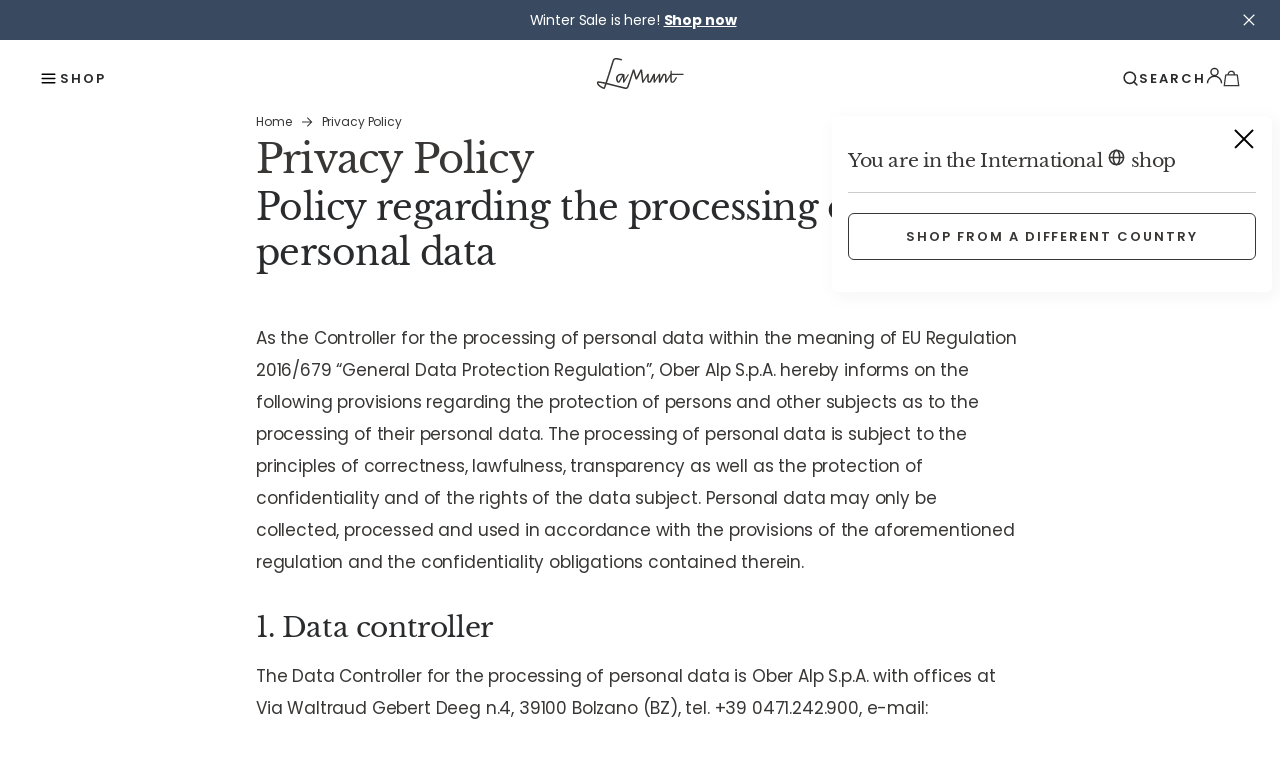

--- FILE ---
content_type: text/html;charset=utf-8
request_url: https://www.lamunt.com/privacy-policy
body_size: 76031
content:
<!DOCTYPE html><html  lang="en" class="" style="" data-theme="lamunt"><head><meta charset="utf-8">
<meta name="viewport" content="width=device-width, initial-scale=1">
<title>Privacy Policy | LaMunt® International</title>
<link href="https://app.usercentrics.eu" rel="preconnect" crossorigin="anonymous" referrerpolicy="no-referrer" fetchpriority="low">
<style>#__nuxt,html{height:100%}html{box-sizing:border-box;overscroll-behavior:none}@media (min-width:1024px){html .mobile-only{display:none!important}}@media (max-width:1023px){html .desktop-only{display:none!important}}a{all:unset;box-sizing:border-box;cursor:pointer}body{font-size:16px;height:calc(100% - var(--body-margin)*2);margin:var(--body-margin);padding:0;position:relative}body.noScroll{overflow:hidden}input,select,textarea{font-family:inherit}.text-underlined{color:var(--brand-blackout);text-decoration:underline}.line-separator{background-color:var(--brand-blackout);height:1px}.primary-light,.secondary-dark,.tertiary-dark{color:var(--brand-white)}.primary-dark,.secondary-light,.tertiary-light{color:var(--brand-blackout)}*,:after,:before{box-sizing:inherit}:root{--modal-z-index:30;--fly-out-z-index:25;--header-z-index:20;--slider-headline-z-index:15;--slider-pagination-z-index:16;--home-header-z-index:10;--thumbnail-z-index:3;--modal-content-z-index:34;--brand-dark-grey:#4e5154;--brand-white:#fff;--brand-blackout:#2a2b2d;--text-color:#2a2b2d;--ui-inactive:#ccc;--primary-inactive:#ccc;--brand-light-grey:#f4f4f5;--brand-nectar:orange;--brand-tertiary:#e54601;--brand-tangerine-red:#dd4124;--ui-error:#cb2f12;--ui-copy:#4e5154;--brand-petrol:#1f495b;--black:#000;--ui-active-black:#1a1a1a;--brand-petrol-active:#31738f;--btn-disabled:#d9d9d9;--btn-dark-disabled:#45474d;--btn-primary-dark-hover:#d1dfe5;--btn-primary-dark-active:#bcc8ce;--border-blue:#2b69b2;--subtitle-text-color:#4e5154;--background-color:#fff;--line-separator:#ccc;--rgb-brand-white:255,255,255;--rgb-brand-blackout:42,43,45;--rgb-ui-inactive:142,147,153;--rgb-primary-inactive:204,204,204;--rgb-brand-light-grey:244,244,245;--rgb-brand-nectar:255,166,0;--rgb-brand-tertiary:229,69,1;--rgb-brand-petrol:31,73,91;--rgb-ui-error:203,46,18;--rgb-ui-copy:78,81,84;--rgb-ui-separator:188,200,206;--rgb-brand-petrol-active:49,115,143;--rgb-btn-disabled:217,217,217;--rgb-btn-dark-disabled:69,71,77;--rgb-btn-primary-dark-hover:209,223,229;--rgb-btn-primary-dark-active:188,200,206;--rgb-border-dark:33,73,90;--rgba-delivery-active:33,73,90,.1;--rgb-border-blue:57,118,191;--font-weight--light:300;--font-weight--normal:400;--font-weight--medium:500;--font-weight--semibold:600;--font-weight--bold:700;--font-size--xs:14px;--font-size--s:16px;--font-size--m:18px;--font-size--l:20px;--font-size--xl:22px;--font-size--2xl:24px;--font-size--3xl:32px;--font-size--4xl:36px;--font-size--5xl:48px;--font-size--6xl:54px;--flyout-main-category-font-size:28px;--circle-border:50%;--small-border-radius:6px;--default-border-radius:12px;--input-border-radius:4px;--ui-image-border-radius:12px;--top-bar-height:60px;--body-margin:4px;--main-page-padding:20px;--product-miniature-width:150px;--overlay-dark:linear-gradient(177deg,hsla(0,0%,58%,0),hsla(0,0%,7%,.621));--cart-summary-background:rgba(var(--rgb-ui-inactive),.05);--fallback-background:#f4f4f5}@media (min-width:1024px){:root{--body-margin:8px;--main-page-padding:40px;--product-miniature-width:325px}}</style>
<style>:root{--ui-inactive:#8e9399;--primary-inactive:#ccc;--brand-light-grey:#f4f4f5;--brand-nectar:orange;--brand-tertiary:#e54601;--brand-tangerine-red:#dd4124;--ui-error:#cb2f12;--ui-copy:#4e5154;--brand-petrol:#1f495b;--black:#000;--ui-active-black:#1a1a1a;--brand-petrol-active:#31738f;--btn-disabled:#d9d9d9;--btn-dark-disabled:#45474d;--btn-primary-dark-hover:#d1dfe5;--btn-primary-dark-active:#bcc8ce;--border-blue:#2b69b2;--rgb-brand-white:255,255,255;--rgb-brand-blackout:42,43,45;--rgb-ui-inactive:142,147,153;--rgb-primary-inactive:204,204,204;--rgb-brand-light-grey:244,244,245;--rgb-brand-nectar:255,166,0;--rgb-brand-tertiary:229,69,1;--rgb-brand-petrol:31,73,91;--rgb-ui-error:203,46,18;--rgb-ui-copy:78,81,84;--rgb-ui-separator:188,200,206;--rgb-brand-petrol-active:49,115,143;--rgb-btn-disabled:217,217,217;--rgb-btn-dark-disabled:69,71,77;--rgb-btn-primary-dark-hover:209,223,229;--rgb-btn-primary-dark-active:188,200,206;--rgb-border-dark:33,73,90;--rgba-delivery-active:33,73,90,.1;--rgb-border-blue:57,118,191;--font-weight--light:300;--font-weight--normal:400;--font-weight--medium:500;--font-weight--semibold:600;--font-weight--bold:700;--font-size--xs:14px;--font-size--s:16px;--font-size--m:18px;--font-size--l:20px;--font-size--xl:22px;--font-size--2xl:24px;--font-size--3xl:32px;--font-size--4xl:36px;--font-size--5xl:48px;--font-size--6xl:54px;--flyout-main-category-font-size:28px;--small-border-radius:6px;--input-border-radius:4px;--main-page-padding:20px;--product-miniature-width:150px}@media (min-width:1024px){:root{--body-margin:8px;--main-page-padding:40px;--product-miniature-width:325px}}@font-face{font-display:swap;font-family:Baskerville;font-style:normal;font-weight:400;src:url(/fonts/LibreBaskerville/LibreBaskerville-Regular.ttf)}@font-face{font-display:swap;font-family:Baskerville;font-style:italic;font-weight:400;src:url(/fonts/LibreBaskerville/LibreBaskerville-Italic.ttf)}@font-face{font-display:swap;font-family:Poppins;font-style:normal;font-weight:400;src:url(/fonts/Poppins/Poppins-Regular.ttf)}@font-face{font-display:swap;font-family:Poppins;font-style:italic;font-weight:400;src:url(/fonts/Poppins/Poppins-Italic.ttf)}@font-face{font-display:swap;font-family:Poppins;font-style:normal;font-weight:700;src:url(/fonts/Poppins/Poppins-Bold.ttf)}@font-face{font-display:swap;font-family:Poppins;font-style:normal;font-weight:600;src:url(/fonts/Poppins/Poppins-SemiBold.ttf)}:root{--line-separator:#ccc;--line-separator-secondary:rgba(57,55,54,.2);--subtitle-text-color:#393736;--brand-black:#393736;--brand-sales:#b86555;--input-error:maroon;--error-pressed:#bf0000;--menu-background:#f7f7f7;--cart-summary-background:#f2f0ed;--brand-light-background:#f2f0ed;--link-secondary:#4e5154;--original-price-color:#959595;--primary-border-color:#393736;--secondary-border-color:rgba(57,55,54,.1);--background-color:#fff;--background-selected-color:#f2f0ed;--secondary-background-color:#f7f7f7;--tertiary-background-color:rgba(204,227,255,.4);--text-color:#393736;--secondary-text-color:#393736;--header-text-color:#2a2b2d;--subheader-text-color:#4e5154;--border-color:#ccc;--selected-border-color:#393736;--primary-cta-bg-color:#393736;--primary-cta-text-color:#fff;--primary-cta-hover-bg-color:#394a60;--primary-cta-hover-text-color:#fff;--primary-cta-inactive-bg-color:#ccc;--primary-cta-inactive-text-color:#fff;--secondary-cta-bg-color:transparent;--secondary-cta-text-color:#393736;--secondary-cta-hover-bg-color:#393736;--secondary-cta-hover-text-color:#fff;--secondary-cta-inactive-bg-color:#fff;--secondary-cta-inactive-text-color:#959595;--tetriary-cta-bg-color:none;--tetriary-cta-text-color:#393736;--tetriary-cta-hover-bg-color:none;--tetriary-cta-hover-text-color:#394a60;--tetriary-cta-inactive-bg-color:none;--tetriary-cta-inactive-text-color:rgba(57,55,54,.6);--primary-input-border-color:#393736;--secondary-input-border-color:#ccc;--dark-background-color:#393736;--dark-text-color:#fff;--dark-primary-cta-bg-color:#fff;--dark-primary-cta-text-color:#393736;--dark-primary-cta-hover-bg-color:#dfe4eb;--dark-primary-cta-hover-text-color:#393736;--dark-primary-cta-inactive-bg-color:#4d4a48;--dark-primary-cta-inactive-text-color:#959595;--dark-secondary-cta-bg-color:transparent;--dark-secondary-cta-text-color:#fff;--dark-secondary-cta-hover-bg-color:#fff;--dark-secondary-cta-hover-text-color:#393736;--dark-secondary-cta-inactive-bg-color:#fff;--dark-secondary-cta-inactive-text-color:#959595;--dark-tetriary-cta-bg-color:none;--dark-tetriary-cta-text-color:#fff;--dark-tetriary-cta-hover-bg-color:none;--dark-tetriary-cta-hover-text-color:#fff;--dark-tetriary-cta-inactive-bg-color:none;--dark-tetriary-cta-inactive-text-color:#f7f7f7;--brand-red-dark:#763c34;--brand-red-light:#b86555;--brand-red-light-20:rgba(184,101,85,.2);--brand-green-dark:#49613b;--brand-green-light:#a2c58b;--brand-green-light-20:hsla(96,33%,66%,.2);--brand-yellow-light:#e9da85;--brand-yellow-light-20:hsla(51,69%,72%,.2);--brand-light-grey:#e6e6e6;--brand-grey:#999191;--brand-grey-20:hsla(0,4%,58%,.2);--brand-blue-light:#607a99;--brand-blue-light-20:rgba(96,122,153,.2);--brand-blackout:#2a2b2d;--brand-white:#fff;--brand-dark-grey:#4e5154;--product-ice-water:#bfd5eb;--product-foggy-white:#f4eee8;--order-status-general:rgba(57,74,96,.2);--order-status-canceled:#b86555;--slider-progressbar:#ccc;--slider-progressbar-fill:#393736;--overlay-dark:linear-gradient(177deg,hsla(0,0%,58%,0),hsla(0,0%,7%,.621))}:root{--circle-border:50%;--default-border-radius:4px;--large-border-radius:6px;--ui-image-border-radius:0}:root{--top-bar-height:100px;--body-margin:4px}@media (min-width:1024px){:root{--body-margin:8px}}:root{--modal-z-index:30;--fly-out-z-index:25;--header-z-index:20;--slider-headline-z-index:15;--slider-pagination-z-index:16;--home-header-z-index:10;--thumbnail-z-index:3;--modal-content-z-index:34}:root{--cart-free-shipping-banner-background-color:var(--secondary-background-color);--cart-free-shipping-banner-text-transform:none}:root{--info-page-area-margin:20px;--info-page-area-description-margin:8px;--info-page-area-margin-block:20px;--info-page-action-tiles-gap:18px;--info-page-action-tiles-margin-inline:0;--info-page-action-tiles-aspect-ratio:1/1}@media (min-width:1024px){:root{--info-page-area-margin:40px;--info-page-area-description-margin:20px;--info-page-action-tiles-gap:20px;--info-page-action-tiles-margin-inline:40px;--info-page-action-tiles-aspect-ratio:4/5}}:root{--mtoc-header-font-size:14px;--mtoc-header-font-weight:600;--mtoc-header-text-transform:none;--mtoc-header-letter-spacing:0;--mtoc-header-padding:calc(var(--top-bar-height) + var(--body-margin) + var(--mtoc-padding));--mtoc-link-text-decoration:none;--mtoc-link-color:var(--text-color);--mtoc-link-font-weight:400;--mtoc-link-font-size:14px;--mtoc-link-padding:0;--mtoc-link-active-border:unset;--mtoc-link-text-transform:none;--mtoc-link-active-font-weight:600;--mtoc-background-color:var(--brand-light-grey);--mtoc-padding:20px;--mtoc-border-color:var(--brand-light-grey);--mtoc-sticky-margin:0 calc((var(--customer-service-margin))*-1) 0}html{overscroll-behavior:none}body{background-color:var(--background-color);color:var(--text-color);font-family:Poppins,sans-serif;font-size:.875rem;font-style:normal;font-weight:400;height:calc(100% - var(--body-margin)*2);letter-spacing:-.14px;line-height:170%;margin:0;padding:0;position:relative}*,:after,:before{box-sizing:inherit}.primary-light,.secondary-dark,.tertiary-dark{color:var(--primary-cta-text-color)}.primary-dark,.secondary-light,.tertiary-light{color:var(--secondary-cta-text-color)}h1,h2,h3,h4,h5,h6{font-weight:700;line-height:1.15;margin:0;padding:0}h5,h6{font-weight:500}h1{font-family:Baskerville,serif;font-size:2rem;font-style:normal;font-weight:400;letter-spacing:-.64px;line-height:140%}@media (min-width:1024px){h1{font-size:2.5rem;letter-spacing:-.8px;line-height:130%}}h2{font-family:Baskerville,serif;font-size:1.625rem;font-style:normal;font-weight:400;letter-spacing:-.52px;line-height:140%}@media (min-width:1024px){h2{font-size:2.0625rem;letter-spacing:-.66px}}h3{font-family:Baskerville,serif;font-size:1.375rem;font-style:normal;font-weight:400;letter-spacing:-.44px;line-height:145%}@media (min-width:1024px){h3{font-size:1.8125rem;letter-spacing:-.58px;line-height:140%}}h4{font-family:Baskerville,serif;font-size:1.1875rem;font-style:normal;font-weight:400;letter-spacing:-.38px;line-height:150%}@media (min-width:1024px){h4{font-size:1.25rem;letter-spacing:-.4px;line-height:140%}}h5{font-size:20px}@media (min-width:1024px){h5{font-size:24px}}h6{font-size:18px}@media (min-width:1024px){h6{font-size:20px}}</style>
<style>.text-underlined{color:var(--brand-blackout);text-decoration:underline}.subheadline-1{font-family:Baskerville,serif;font-size:1rem;font-style:normal;font-weight:400;letter-spacing:-.32px;line-height:155%}@media (min-width:1024px){.subheadline-1{font-size:1.1875rem;letter-spacing:-.38px;line-height:125%}}.subheadline-2{font-family:Baskerville,serif;font-size:.875rem;font-style:normal;font-weight:400;letter-spacing:-.28px;line-height:160%}@media (min-width:1024px){.subheadline-2{font-size:1rem;letter-spacing:-.32px;line-height:155%}}.copy-18{font-size:1rem;letter-spacing:-.16px;line-height:175%}.copy-16,.copy-18{font-style:normal;font-weight:400}.copy-16{font-size:.875rem;letter-spacing:-.14px;line-height:170%}.copy-14{font-size:.75rem;font-style:normal;font-weight:400;letter-spacing:-.12px;line-height:165%}.line-separator{background-color:var(--line-separator);height:1px}</style>
<style>.toast-icon[data-v-57a00eb1]{background:url("data:image/svg+xml;charset=utf-8,%3Csvg xmlns='http://www.w3.org/2000/svg' width='24' height='24' fill='none' viewBox='0 0 24 24'%3E%3Cpath stroke='%23fff' stroke-linejoin='round' stroke-width='2' d='m3 21 9-9m0 0 9 9m-9-9L3 3m9 9 9-9'/%3E%3C/svg%3E");background-position:100%;background-repeat:no-repeat;display:inline-block;height:24px;margin-left:10px;width:24px}</style>
<style>.Vue-Toastification__container{box-sizing:border-box;color:#fff;display:flex;flex-direction:column;min-height:100%;padding:4px;pointer-events:none;position:fixed;width:600px;z-index:9999}@media only screen and (min-width:600px){.Vue-Toastification__container.top-center,.Vue-Toastification__container.top-left,.Vue-Toastification__container.top-right{top:1em}.Vue-Toastification__container.bottom-center,.Vue-Toastification__container.bottom-left,.Vue-Toastification__container.bottom-right{bottom:1em;flex-direction:column-reverse}.Vue-Toastification__container.bottom-left,.Vue-Toastification__container.top-left{left:1em}.Vue-Toastification__container.bottom-left .Vue-Toastification__toast,.Vue-Toastification__container.top-left .Vue-Toastification__toast{margin-right:auto}@supports not (-moz-appearance:none){.Vue-Toastification__container.bottom-left .Vue-Toastification__toast--rtl,.Vue-Toastification__container.top-left .Vue-Toastification__toast--rtl{margin-left:auto;margin-right:unset}}.Vue-Toastification__container.bottom-right,.Vue-Toastification__container.top-right{right:1em}.Vue-Toastification__container.bottom-right .Vue-Toastification__toast,.Vue-Toastification__container.top-right .Vue-Toastification__toast{margin-left:auto}@supports not (-moz-appearance:none){.Vue-Toastification__container.bottom-right .Vue-Toastification__toast--rtl,.Vue-Toastification__container.top-right .Vue-Toastification__toast--rtl{margin-left:unset;margin-right:auto}}.Vue-Toastification__container.bottom-center,.Vue-Toastification__container.top-center{left:50%;margin-left:-300px}.Vue-Toastification__container.bottom-center .Vue-Toastification__toast,.Vue-Toastification__container.top-center .Vue-Toastification__toast{margin-left:auto;margin-right:auto}}@media only screen and (max-width:600px){.Vue-Toastification__container{left:0;margin:0;padding:0;width:100vw}.Vue-Toastification__container .Vue-Toastification__toast{width:100%}.Vue-Toastification__container.top-center,.Vue-Toastification__container.top-left,.Vue-Toastification__container.top-right{top:0}.Vue-Toastification__container.bottom-center,.Vue-Toastification__container.bottom-left,.Vue-Toastification__container.bottom-right{bottom:0;flex-direction:column-reverse}}.Vue-Toastification__toast{border-radius:8px;box-shadow:0 1px 10px #0000001a,0 2px 15px #0000000d;box-sizing:border-box;direction:ltr;display:inline-flex;font-family:Lato,Helvetica,Roboto,Arial,sans-serif;justify-content:space-between;margin-bottom:1rem;max-height:800px;max-width:600px;min-height:64px;min-width:326px;overflow:hidden;padding:22px 24px;pointer-events:auto;position:relative;transform:translateZ(0)}.Vue-Toastification__toast--rtl{direction:rtl}.Vue-Toastification__toast--default{background-color:#1976d2;color:#fff}.Vue-Toastification__toast--info{background-color:#2196f3;color:#fff}.Vue-Toastification__toast--success{background-color:#4caf50;color:#fff}.Vue-Toastification__toast--error{background-color:#ff5252;color:#fff}.Vue-Toastification__toast--warning{background-color:#ffc107;color:#fff}@media only screen and (max-width:600px){.Vue-Toastification__toast{border-radius:0;margin-bottom:.5rem}}.Vue-Toastification__toast-body{flex:1;font-size:16px;line-height:24px;white-space:pre-wrap;word-break:break-word}.Vue-Toastification__toast-component-body{flex:1}.Vue-Toastification__toast.disable-transition{animation:none!important}.Vue-Toastification__close-button{align-items:center;background:transparent;border:none;color:#fff;cursor:pointer;font-size:24px;font-weight:700;line-height:24px;opacity:.3;outline:none;padding:0 0 0 10px;transition:.3s ease;transition:visibility 0s,opacity .2s linear}.Vue-Toastification__close-button:focus,.Vue-Toastification__close-button:hover{opacity:1}.Vue-Toastification__toast:not(:hover) .Vue-Toastification__close-button.show-on-hover{opacity:0}.Vue-Toastification__toast--rtl .Vue-Toastification__close-button{padding-left:unset;padding-right:10px}@keyframes scale-x-frames{0%{transform:scaleX(1)}to{transform:scaleX(0)}}.Vue-Toastification__progress-bar{animation:scale-x-frames linear 1 forwards;background-color:#ffffffb3;bottom:0;height:5px;left:0;position:absolute;transform-origin:left;width:100%;z-index:10000}.Vue-Toastification__toast--rtl .Vue-Toastification__progress-bar{left:unset;right:0;transform-origin:right}.Vue-Toastification__icon{align-items:center;background:transparent;border:none;height:100%;margin:auto 18px auto 0;outline:none;padding:0;transition:.3s ease;width:20px}.Vue-Toastification__toast--rtl .Vue-Toastification__icon{margin:auto 0 auto 18px}@keyframes bounceInRight{0%,60%,75%,90%,to{animation-timing-function:cubic-bezier(.215,.61,.355,1)}0%{opacity:0;transform:translate3d(3000px,0,0)}60%{opacity:1;transform:translate3d(-25px,0,0)}75%{transform:translate3d(10px,0,0)}90%{transform:translate3d(-5px,0,0)}to{transform:none}}@keyframes bounceOutRight{40%{opacity:1;transform:translate3d(-20px,0,0)}to{opacity:0;transform:translate3d(1000px,0,0)}}@keyframes bounceInLeft{0%,60%,75%,90%,to{animation-timing-function:cubic-bezier(.215,.61,.355,1)}0%{opacity:0;transform:translate3d(-3000px,0,0)}60%{opacity:1;transform:translate3d(25px,0,0)}75%{transform:translate3d(-10px,0,0)}90%{transform:translate3d(5px,0,0)}to{transform:none}}@keyframes bounceOutLeft{20%{opacity:1;transform:translate3d(20px,0,0)}to{opacity:0;transform:translate3d(-2000px,0,0)}}@keyframes bounceInUp{0%,60%,75%,90%,to{animation-timing-function:cubic-bezier(.215,.61,.355,1)}0%{opacity:0;transform:translate3d(0,3000px,0)}60%{opacity:1;transform:translate3d(0,-20px,0)}75%{transform:translate3d(0,10px,0)}90%{transform:translate3d(0,-5px,0)}to{transform:translateZ(0)}}@keyframes bounceOutUp{20%{transform:translate3d(0,-10px,0)}40%,45%{opacity:1;transform:translate3d(0,20px,0)}to{opacity:0;transform:translate3d(0,-2000px,0)}}@keyframes bounceInDown{0%,60%,75%,90%,to{animation-timing-function:cubic-bezier(.215,.61,.355,1)}0%{opacity:0;transform:translate3d(0,-3000px,0)}60%{opacity:1;transform:translate3d(0,25px,0)}75%{transform:translate3d(0,-10px,0)}90%{transform:translate3d(0,5px,0)}to{transform:none}}@keyframes bounceOutDown{20%{transform:translate3d(0,10px,0)}40%,45%{opacity:1;transform:translate3d(0,-20px,0)}to{opacity:0;transform:translate3d(0,2000px,0)}}.Vue-Toastification__bounce-enter-active.bottom-left,.Vue-Toastification__bounce-enter-active.top-left{animation-name:bounceInLeft}.Vue-Toastification__bounce-enter-active.bottom-right,.Vue-Toastification__bounce-enter-active.top-right{animation-name:bounceInRight}.Vue-Toastification__bounce-enter-active.top-center{animation-name:bounceInDown}.Vue-Toastification__bounce-enter-active.bottom-center{animation-name:bounceInUp}.Vue-Toastification__bounce-leave-active:not(.disable-transition).bottom-left,.Vue-Toastification__bounce-leave-active:not(.disable-transition).top-left{animation-name:bounceOutLeft}.Vue-Toastification__bounce-leave-active:not(.disable-transition).bottom-right,.Vue-Toastification__bounce-leave-active:not(.disable-transition).top-right{animation-name:bounceOutRight}.Vue-Toastification__bounce-leave-active:not(.disable-transition).top-center{animation-name:bounceOutUp}.Vue-Toastification__bounce-leave-active:not(.disable-transition).bottom-center{animation-name:bounceOutDown}.Vue-Toastification__bounce-enter-active,.Vue-Toastification__bounce-leave-active{animation-duration:.75s;animation-fill-mode:both}.Vue-Toastification__bounce-move{transition-duration:.4s;transition-property:all;transition-timing-function:ease-in-out}@keyframes fadeOutTop{0%{opacity:1;transform:translateY(0)}to{opacity:0;transform:translateY(-50px)}}@keyframes fadeOutLeft{0%{opacity:1;transform:translate(0)}to{opacity:0;transform:translate(-50px)}}@keyframes fadeOutBottom{0%{opacity:1;transform:translateY(0)}to{opacity:0;transform:translateY(50px)}}@keyframes fadeOutRight{0%{opacity:1;transform:translate(0)}to{opacity:0;transform:translate(50px)}}@keyframes fadeInLeft{0%{opacity:0;transform:translate(-50px)}to{opacity:1;transform:translate(0)}}@keyframes fadeInRight{0%{opacity:0;transform:translate(50px)}to{opacity:1;transform:translate(0)}}@keyframes fadeInTop{0%{opacity:0;transform:translateY(-50px)}to{opacity:1;transform:translateY(0)}}@keyframes fadeInBottom{0%{opacity:0;transform:translateY(50px)}to{opacity:1;transform:translateY(0)}}.Vue-Toastification__fade-enter-active.bottom-left,.Vue-Toastification__fade-enter-active.top-left{animation-name:fadeInLeft}.Vue-Toastification__fade-enter-active.bottom-right,.Vue-Toastification__fade-enter-active.top-right{animation-name:fadeInRight}.Vue-Toastification__fade-enter-active.top-center{animation-name:fadeInTop}.Vue-Toastification__fade-enter-active.bottom-center{animation-name:fadeInBottom}.Vue-Toastification__fade-leave-active:not(.disable-transition).bottom-left,.Vue-Toastification__fade-leave-active:not(.disable-transition).top-left{animation-name:fadeOutLeft}.Vue-Toastification__fade-leave-active:not(.disable-transition).bottom-right,.Vue-Toastification__fade-leave-active:not(.disable-transition).top-right{animation-name:fadeOutRight}.Vue-Toastification__fade-leave-active:not(.disable-transition).top-center{animation-name:fadeOutTop}.Vue-Toastification__fade-leave-active:not(.disable-transition).bottom-center{animation-name:fadeOutBottom}.Vue-Toastification__fade-enter-active,.Vue-Toastification__fade-leave-active{animation-duration:.75s;animation-fill-mode:both}.Vue-Toastification__fade-move{transition-duration:.4s;transition-property:all;transition-timing-function:ease-in-out}@keyframes slideInBlurredLeft{0%{filter:blur(40px);opacity:0;transform:translate(-1000px) scaleX(2.5) scaleY(.2);transform-origin:100% 50%}to{filter:blur(0);opacity:1;transform:translate(0) scaleY(1) scaleX(1);transform-origin:50% 50%}}@keyframes slideInBlurredTop{0%{filter:blur(240px);opacity:0;transform:translateY(-1000px) scaleY(2.5) scaleX(.2);transform-origin:50% 0}to{filter:blur(0);opacity:1;transform:translateY(0) scaleY(1) scaleX(1);transform-origin:50% 50%}}@keyframes slideInBlurredRight{0%{filter:blur(40px);opacity:0;transform:translate(1000px) scaleX(2.5) scaleY(.2);transform-origin:0 50%}to{filter:blur(0);opacity:1;transform:translate(0) scaleY(1) scaleX(1);transform-origin:50% 50%}}@keyframes slideInBlurredBottom{0%{filter:blur(240px);opacity:0;transform:translateY(1000px) scaleY(2.5) scaleX(.2);transform-origin:50% 100%}to{filter:blur(0);opacity:1;transform:translateY(0) scaleY(1) scaleX(1);transform-origin:50% 50%}}@keyframes slideOutBlurredTop{0%{filter:blur(0);opacity:1;transform:translateY(0) scaleY(1) scaleX(1);transform-origin:50% 0}to{filter:blur(240px);opacity:0;transform:translateY(-1000px) scaleY(2) scaleX(.2);transform-origin:50% 0}}@keyframes slideOutBlurredBottom{0%{filter:blur(0);opacity:1;transform:translateY(0) scaleY(1) scaleX(1);transform-origin:50% 50%}to{filter:blur(240px);opacity:0;transform:translateY(1000px) scaleY(2) scaleX(.2);transform-origin:50% 100%}}@keyframes slideOutBlurredLeft{0%{filter:blur(0);opacity:1;transform:translate(0) scaleY(1) scaleX(1);transform-origin:50% 50%}to{filter:blur(40px);opacity:0;transform:translate(-1000px) scaleX(2) scaleY(.2);transform-origin:100% 50%}}@keyframes slideOutBlurredRight{0%{filter:blur(0);opacity:1;transform:translate(0) scaleY(1) scaleX(1);transform-origin:50% 50%}to{filter:blur(40px);opacity:0;transform:translate(1000px) scaleX(2) scaleY(.2);transform-origin:0 50%}}.Vue-Toastification__slideBlurred-enter-active.bottom-left,.Vue-Toastification__slideBlurred-enter-active.top-left{animation-name:slideInBlurredLeft}.Vue-Toastification__slideBlurred-enter-active.bottom-right,.Vue-Toastification__slideBlurred-enter-active.top-right{animation-name:slideInBlurredRight}.Vue-Toastification__slideBlurred-enter-active.top-center{animation-name:slideInBlurredTop}.Vue-Toastification__slideBlurred-enter-active.bottom-center{animation-name:slideInBlurredBottom}.Vue-Toastification__slideBlurred-leave-active:not(.disable-transition).bottom-left,.Vue-Toastification__slideBlurred-leave-active:not(.disable-transition).top-left{animation-name:slideOutBlurredLeft}.Vue-Toastification__slideBlurred-leave-active:not(.disable-transition).bottom-right,.Vue-Toastification__slideBlurred-leave-active:not(.disable-transition).top-right{animation-name:slideOutBlurredRight}.Vue-Toastification__slideBlurred-leave-active:not(.disable-transition).top-center{animation-name:slideOutBlurredTop}.Vue-Toastification__slideBlurred-leave-active:not(.disable-transition).bottom-center{animation-name:slideOutBlurredBottom}.Vue-Toastification__slideBlurred-enter-active,.Vue-Toastification__slideBlurred-leave-active{animation-duration:.75s;animation-fill-mode:both}.Vue-Toastification__slideBlurred-move{transition-duration:.4s;transition-property:all;transition-timing-function:ease-in-out}</style>
<style>.Vue-Toastification__container{bottom:0;left:0;width:100%}.Vue-Toastification__container .Vue-Toastification__toast--default.network-error{background-color:#db422d;border-radius:12px;font-family:Inter,serif;margin-bottom:40px;margin-left:auto;margin-right:20px;max-width:calc(100% - 40px);min-height:60px;min-width:calc(100% - 40px);padding:16px 11px}@media (min-width:768px){.Vue-Toastification__container .Vue-Toastification__toast--default.network-error{max-width:600px;min-width:326px}}.Vue-Toastification__container .Vue-Toastification__toast--default.network-error .Vue-Toastification__icon.alert-toast-icon{margin:auto 12px auto 0;width:28px}.Vue-Toastification__container .Vue-Toastification__toast--default.network-error .Vue-Toastification__close-button{font-size:42px;font-weight:400;line-height:24px;opacity:1}.Vue-Toastification__container .Vue-Toastification__toast--default.network-error .Vue-Toastification__toast-body{margin-top:1px}</style>
<style>.rich-text[data-v-0790b6e2] a{text-decoration:underline}.rich-text[data-v-0790b6e2] p{margin:0}.rich-text[data-v-0790b6e2] ol li,.rich-text ul li[data-v-0790b6e2]{list-style-image:url(../../assets/icons/lamunt/bullet.svg)}.rich-text[data-v-0790b6e2] h1,.rich-text[data-v-0790b6e2] h2,.rich-text[data-v-0790b6e2] h3,.rich-text[data-v-0790b6e2] h4,.rich-text[data-v-0790b6e2] h5,.rich-text[data-v-0790b6e2] h6{display:-webkit-box;margin:0;padding:0;-webkit-line-clamp:2;-webkit-box-orient:vertical;overflow:hidden;text-overflow:ellipsis}.full-headlines[data-v-0790b6e2] h1,.full-headlines[data-v-0790b6e2] h2,.full-headlines[data-v-0790b6e2] h3,.full-headlines[data-v-0790b6e2] h4,.full-headlines[data-v-0790b6e2] h5,.full-headlines[data-v-0790b6e2] h6{-webkit-line-clamp:unset}.rich-text[data-v-0790b6e2] a,.rich-text[data-v-0790b6e2] strong{color:var(--brand-blackout)}.rich-text[data-v-0790b6e2] ul{margin-top:14px}.rich-text[data-v-0790b6e2] ul li{color:var(--ui-copy);line-height:1.25;margin-bottom:14px}.rich-text[data-v-0790b6e2] h1,.rich-text[data-v-0790b6e2] h2,.rich-text[data-v-0790b6e2] h3,.rich-text[data-v-0790b6e2] h4,.rich-text[data-v-0790b6e2] h5,.rich-text[data-v-0790b6e2] h6{color:var(--brand-blackout);line-height:1.25em;margin-bottom:15px}.rich-text[data-v-0790b6e2] h5,.rich-text[data-v-0790b6e2] h6{font-weight:500}.rich-text[data-v-0790b6e2] h1{font-size:40px}@media (min-width:1024px){.rich-text[data-v-0790b6e2] h1{font-size:60px}}.rich-text[data-v-0790b6e2] h2{font-size:32px}@media (min-width:1024px){.rich-text[data-v-0790b6e2] h2{font-size:48px}}.rich-text[data-v-0790b6e2] h3{font-size:28px}@media (min-width:1024px){.rich-text[data-v-0790b6e2] h3{font-size:36px}}.rich-text[data-v-0790b6e2] h4{font-size:24px}@media (min-width:1024px){.rich-text[data-v-0790b6e2] h4{font-size:28px}}.rich-text[data-v-0790b6e2] h5{font-size:20px}@media (min-width:1024px){.rich-text[data-v-0790b6e2] h5{font-size:24px}}.rich-text[data-v-0790b6e2] h6{font-size:18px}@media (min-width:1024px){.rich-text[data-v-0790b6e2] h6{font-size:20px}}</style>
<style>.ui-icon[data-v-dbb06771]{align-items:center;display:inline-flex;height:1em;justify-content:center;width:1em}.ui-icon[data-v-dbb06771] svg{height:inherit;width:inherit}.ui-icon.disabled[data-v-dbb06771]{cursor:default}</style>
<style>.ui-button[data-v-3aff2ce0]{align-items:center;border:none;border-radius:var(--default-border-radius);cursor:pointer;display:inline-flex;font-stretch:normal;gap:8px;justify-content:center;letter-spacing:normal;line-height:1.5;max-height:48px;min-width:-moz-fit-content;min-width:fit-content;padding:12px 16px;position:relative;text-decoration:none;-webkit-user-select:none;-moz-user-select:none;user-select:none}.ui-button[data-v-3aff2ce0]:disabled{cursor:default}.ui-button.icon-only[data-v-3aff2ce0]{border-radius:var(--default-border-radius)}.ui-button[data-v-3aff2ce0]{font-family:Poppins,sans-serif;font-size:.8125rem;font-style:normal;font-weight:600;letter-spacing:1.95px;line-height:150%;padding:13px 16px;text-transform:uppercase}.ui-button.primary-light[data-v-3aff2ce0]{background-color:var(--primary-cta-bg-color);color:var(--primary-cta-text-color)}.ui-button.primary-light[data-v-3aff2ce0]:active:enabled,.ui-button.primary-light[data-v-3aff2ce0]:hover:enabled{background-color:var(--primary-cta-hover-bg-color);color:var(--primary-cta-hover-text-color)}.ui-button.primary-light[data-v-3aff2ce0]:focus:enabled{outline:1px solid var(--primary-cta-bg-color)}.ui-button.primary-light[data-v-3aff2ce0]:disabled{background-color:var(--primary-cta-inactive-bg-color);color:var(--primary-cta-inactive-text-color)}.ui-button.secondary-light[data-v-3aff2ce0]{background-color:transparent;border:1px solid var(--secondary-cta-text-color);color:var(--secondary-cta-text-color)}.ui-button.secondary-light[data-v-3aff2ce0]:active:enabled,.ui-button.secondary-light[data-v-3aff2ce0]:hover:enabled{background-color:var(--secondary-cta-hover-bg-color);color:var(--secondary-cta-hover-text-color)}.ui-button.secondary-light[data-v-3aff2ce0]:focus:enabled{outline:1px solid var(--secondary-cta-bg-color)}.ui-button.secondary-light[data-v-3aff2ce0]:disabled{background-color:var(--secondary-cta-inactive-bg-color);color:var(--secondary-cta-inactive-text-color)}.ui-button.tertiary-light[data-v-3aff2ce0]{background-color:var(--tetriary-cta-bg-color);color:var(--tetriary-cta-text-color)}.ui-button.tertiary-light[data-v-3aff2ce0]:active:enabled,.ui-button.tertiary-light[data-v-3aff2ce0]:hover:enabled{background-color:var(--tetriary-cta-hover-bg-color);color:var(--tetriary-cta-hover-text-color)}.ui-button.tertiary-light[data-v-3aff2ce0]:focus:enabled{outline:1px solid var(--tetriary-cta-text-color)}.ui-button.tertiary-light[data-v-3aff2ce0]:disabled{background-color:var(--tetriary-cta-inactive-bg-color);color:var(--tetriary-cta-inactive-text-color)}.ui-button.primary-dark[data-v-3aff2ce0]{background-color:var(--dark-primary-cta-bg-color);color:var(--dark-primary-cta-text-color)}.ui-button.primary-dark[data-v-3aff2ce0]:active:enabled,.ui-button.primary-dark[data-v-3aff2ce0]:hover:enabled{background-color:var(--dark-primary-cta-hover-bg-color);color:var(--dark-primary-cta-hover-text-color)}.ui-button.primary-dark[data-v-3aff2ce0]:focus:enabled{outline:1px solid var(--dark-primary-cta-bg-color)}.ui-button.primary-dark[data-v-3aff2ce0]:disabled{background-color:var(--dark-primary-cta-inactive-bg-color);color:var(--dark-primary-cta-inactive-text-color)}.ui-button.secondary-dark[data-v-3aff2ce0]{background-color:transparent;border:1px solid var(--dark-secondary-cta-text-color);color:var(--dark-secondary-cta-text-color)}.ui-button.secondary-dark[data-v-3aff2ce0]:active:enabled,.ui-button.secondary-dark[data-v-3aff2ce0]:hover:enabled{background-color:var(--dark-secondary-cta-hover-bg-color);color:var(--dark-secondary-cta-hover-text-color)}.ui-button.secondary-dark[data-v-3aff2ce0]:focus:enabled{outline:1px solid var(--dark-secondary-cta-bg-color)}.ui-button.secondary-dark[data-v-3aff2ce0]:disabled{background-color:var(--dark-secondary-cta-inactive-bg-color);color:var(--dark-secondary-cta-inactive-text-color)}.ui-button.tetriary-dark[data-v-3aff2ce0]{background-color:var(--dark-tetriary-cta-bg-color);color:var(--dark-tetriary-cta-text-color)}.ui-button.tetriary-dark[data-v-3aff2ce0]:active:enabled,.ui-button.tetriary-dark[data-v-3aff2ce0]:hover:enabled{background-color:var(--dark-tetriary-cta-hover-bg-color);color:var(--dark-tetriary-cta-hover-text-color)}.ui-button.tetriary-dark[data-v-3aff2ce0]:focus:enabled{outline:1px solid var(--dark-tetriary-cta-text-color)}.ui-button.tetriary-dark[data-v-3aff2ce0]:disabled{background-color:var(--dark-tetriary-cta-inactive-bg-color);color:var(--dark-tetriary-cta-inactive-text-color)}.wide[data-v-3aff2ce0]{width:100%}.ui-icon[data-v-3aff2ce0]{font-size:24px}</style>
<style>.confirmation-page-message[data-v-aab9b639]{display:flex;flex-direction:column;gap:16px;grid-area:text}.confirmation-page-message .cta[data-v-aab9b639]{margin-top:34px}.confirmation-page-message .description[data-v-aab9b639]{font-size:1rem;font-style:normal;font-weight:400;letter-spacing:-.16px;line-height:175%}@media (min-width:1024px){.confirmation-page-message[data-v-aab9b639]{gap:42px}.confirmation-page-message .cta[data-v-aab9b639]{margin-top:0}}</style>
<style>.ui-image[data-v-2fc989ba]{border-radius:var(--ui-image-border-radius);height:100%;overflow:hidden;position:relative;width:100%}.ui-image img[data-v-2fc989ba]{display:block;height:100%;-o-object-fit:cover;object-fit:cover;width:100%}.image-overlay[data-v-2fc989ba]{background:var(--overlay-dark);height:100%;position:absolute;top:0;width:100%;z-index:var(--home-header-z-index1)}.no-border-radius[data-v-2fc989ba]{border-radius:0}</style>
<style>.confirmation-page[data-v-3f4d36bb]{display:grid;gap:32px;grid-template-areas:"text" "image" "additional-info";grid-template-columns:1fr;height:100dvh;padding:32px 0}@media (min-width:1024px){.confirmation-page[data-v-3f4d36bb]{grid-template-areas:"text image" "benefits image" "additional-info image";grid-template-columns:repeat(2,1fr);grid-template-rows:1fr auto auto;height:calc(100dvh - var(--top-bar-height));padding:0}}.confirmation-page .benefits-content[data-v-3f4d36bb]{grid-area:benefits}@media (min-width:1024px){.confirmation-page .benefits-content[data-v-3f4d36bb]{margin-top:42px;padding-inline:40px}}.confirmation-page .text-content[data-v-3f4d36bb]{grid-area:text}@media (min-width:1024px){.confirmation-page:has(.additional-info-content:empty) .text-content[data-v-3f4d36bb]{align-self:center;grid-row:1/3}}.confirmation-page .additional-info-content[data-v-3f4d36bb]{grid-area:additional-info}.confirmation-page .additional-info-content[data-v-3f4d36bb]:empty{display:none}.confirmation-page .image-content[data-v-3f4d36bb]{grid-area:image}@media (min-width:1024px){.confirmation-page .image-content[data-v-3f4d36bb]{min-height:700px}}.confirmation-page .content[data-v-3f4d36bb]{padding-inline:20px}@media (min-width:1024px){.confirmation-page .content[data-v-3f4d36bb]{padding-inline:40px}}</style>
<style>.error-json[data-v-1b33525d]{background:#fff;border-radius:4px;font-family:monospace;font-size:.9rem;overflow-x:auto;padding:.5rem;white-space:pre-wrap}</style>
<style>.info-page-layout[data-v-2f3bc998]{display:flex;flex-direction:column;min-height:100%}.main[data-v-2f3bc998]{flex-grow:1;max-width:100%;padding-top:calc(var(--top-bar-height) + 10px)}</style>
<style>@media (min-width:1024px){.flyout-cart{max-width:352px}}</style>
<style>.dynamic-page[data-v-25dc8192]{display:block}</style>
<style>.informational-page header[data-v-a0afd418]{display:grid;grid-template-areas:"cover" "info" "title" "avatar";grid-template-columns:1fr;grid-template-rows:auto}@media (min-width:1024px){.informational-page header[data-v-a0afd418]{grid-template-areas:"info" "title" "avatar" "cover"}}.informational-page .cta-button[data-v-a0afd418]{margin-top:30px;width:100%}.informational-page .page-body .content-text[data-v-a0afd418]{font-size:1rem;font-style:normal;font-weight:400;letter-spacing:-.16px;line-height:175%}@media (min-width:1024px){.informational-page .page-body .content-text[data-v-a0afd418]{font-size:1.0625rem;font-style:normal;font-weight:400;letter-spacing:-.17px;line-height:190%}.informational-page .cta-button[data-v-a0afd418]{width:unset}}.standalone-page[data-v-a0afd418]{margin:20px;max-width:100%}@media (min-width:1024px){.standalone-page[data-v-a0afd418]{margin:0 auto;max-width:60%}}.standalone-page h1[data-v-a0afd418]{font-family:Baskerville,serif;font-size:2rem;font-style:normal;font-weight:400;letter-spacing:-.64px;line-height:140%;margin-block:20px;word-break:break-word}@media (min-width:1024px){.standalone-page h1[data-v-a0afd418]{font-size:2.5rem;letter-spacing:-.8px;line-height:130%}}.standalone-page .content-block[data-v-a0afd418],.standalone-page article[data-v-a0afd418]{max-width:100%}</style>
<style>.ui-breadcrumbs[data-v-b6666d51]{display:inline-flex}.ui-breadcrumbs a[data-v-b6666d51]{all:unset;cursor:pointer}.ui-breadcrumbs .crumb[data-v-b6666d51]{display:flex}.ui-breadcrumbs .arrow[data-v-b6666d51]{margin-right:8px}@media (min-width:1024px){.ui-breadcrumbs .arrow[data-v-b6666d51]{margin:0 8px}}.ui-breadcrumbs a[data-v-b6666d51],.ui-breadcrumbs span[data-v-b6666d51]{font-size:.75rem;font-style:normal;font-weight:400;letter-spacing:-.12px;line-height:165%}.ui-breadcrumbs .crumb[data-v-b6666d51]{align-items:center}</style>
<style>.content-grid[data-v-c18ce3de]{--padding-inline:28px;--content-max-width:856px;--breakout-max-width:1072px;--breakout-size:calc((var(--breakout-max-width) - var(--content-max-width))/2);display:grid;grid-template-columns:[full-width-start] minmax(var(--padding-inline),1fr) [breakout-start] minmax(0,var(--breakout-size)) [content-start] min(100% - var(--padding-inline) * 2,var(--content-max-width)) [content-end] minmax(0,var(--breakout-size)) [breakout-end] minmax(var(--padding-inline),1fr) [full-width-end];justify-content:center}@media (min-width:1024px){.content-grid[data-v-c18ce3de]{--padding-inline:76px}}.content-grid[data-v-c18ce3de]>*{grid-column:content}.content-grid>.breakout[data-v-c18ce3de]{grid-column:breakout}.content-grid>.full-width[data-v-c18ce3de]{grid-column:full-width}.content-grid>.full-width-padding[data-v-c18ce3de]{grid-column:full-width;padding:0 var(--padding-inline)}.content-grid>[class^=full-width-split-screen][data-v-c18ce3de]{grid-column:full-width;padding-block:0}@media (max-width:1023px){.content-grid>[class^=full-width-split-screen][data-v-c18ce3de]{padding-inline:var(--padding-inline)}}@media (min-width:1024px){.content-grid>.full-width-split-screen[data-v-c18ce3de]{display:grid;grid-template-columns:minmax(var(--padding-inline),1fr) minmax(0,50%) minmax(0,50%) minmax(var(--padding-inline),1fr);position:relative}.content-grid>.full-width-split-screen-breakout[data-v-c18ce3de]{display:grid;grid-template-columns:minmax(var(--padding-inline),1fr) minmax(0,calc(var(--breakout-max-width)/2)) minmax(0,calc(var(--breakout-max-width)/2)) minmax(var(--padding-inline),1fr);position:relative}.content-grid>.full-width-split-screen-content[data-v-c18ce3de]{display:grid;grid-template-columns:minmax(var(--padding-inline),1fr) minmax(0,calc(var(--content-max-width)/2)) minmax(0,calc(var(--content-max-width)/2)) minmax(var(--padding-inline),1fr);position:relative}[class^=full-width-split-screen]>.full-split[data-v-c18ce3de]{height:100%;width:100%}[class^=full-width-split-screen]>.full-split[data-v-c18ce3de]:first-child{grid-column:1/3}[class^=full-width-split-screen]>.full-split[data-v-c18ce3de]:last-child{grid-column:3/-1}[class^=full-width-split-screen][data-v-c18ce3de]>:not(.full-split):first-child{grid-column:2/3;padding-left:0}[class^=full-width-split-screen][data-v-c18ce3de]>:not(.full-split):last-child{grid-column:3/4;padding-right:0}[class^=full-width-split-screen][data-v-c18ce3de]>:not(.full-split):before{background:inherit;content:"";top:0;right:0;bottom:0;left:0;position:absolute}[class^=full-width-split-screen][data-v-c18ce3de]>:not(.full-split):first-child:before{grid-column:1/2}[class^=full-width-split-screen][data-v-c18ce3de]>:not(.full-split):last-child:before{grid-column:4/5}[class^=full-width-split-screen][data-v-c18ce3de]>:not(.full-split){padding-inline:1rem}}.bottom[data-v-c18ce3de]{display:flex;flex-direction:row;justify-content:space-between;margin-bottom:16px;margin-top:28px}@media (min-width:1024px){.bottom[data-v-c18ce3de]{gap:32px;margin-block:24px}}.footer-info[data-v-c18ce3de]{display:flex;flex-direction:row;gap:36px}.benefits[data-v-c18ce3de]{margin-block:32px}@media (min-width:1024px){.benefits[data-v-c18ce3de]{margin-block:40px}}.content[data-v-c18ce3de]{margin-bottom:40px;margin-top:32px}@media (min-width:1024px){.content[data-v-c18ce3de]{margin-block:20px}}.social-media[data-v-c18ce3de]{margin-bottom:20px;margin-top:40px}@media (min-width:1024px){.pages[data-v-c18ce3de]{max-width:494px}}.legal-info[data-v-c18ce3de]{margin-top:40px}@media (min-width:1024px){.newsletter[data-v-c18ce3de]{margin-top:20px;max-width:440px}.content-grid[data-v-c18ce3de]{--padding-inline:40px}}</style>
<style>.ui-separator[data-v-f7b321ec]{background-color:var(--line-separator);height:1px;width:100%}.light[data-v-f7b321ec]{opacity:.2}</style>
<style>.ui-benefits .ui-benefits-wrapper[data-v-2b6f20f5]{flex-wrap:wrap}.ui-benefits[data-v-2b6f20f5]{display:flex;flex-direction:column;gap:20px}@media (min-width:1024px){.ui-benefits[data-v-2b6f20f5]{flex-direction:row}}.ui-benefit[data-v-2b6f20f5]{align-items:flex-start;display:inline-flex;flex:1 1 0px;gap:8px}@media (min-width:1024px){.ui-benefit[data-v-2b6f20f5]{gap:12px}}.ui-benefit-img[data-v-2b6f20f5]{height:32px;-o-object-fit:contain;object-fit:contain;width:32px}.ui-benefit-info[data-v-2b6f20f5]{display:flex;flex-direction:column}.ui-benefit-title[data-v-2b6f20f5]{font-family:Baskerville,serif;font-size:1.1875rem;font-style:normal;font-weight:400;letter-spacing:-.38px;line-height:150%}@media (min-width:1024px){.ui-benefit-title[data-v-2b6f20f5]{font-size:1.25rem;letter-spacing:-.4px;line-height:140%}}.ui-benefit-subtitle[data-v-2b6f20f5]{font-size:.75rem;font-style:normal;font-weight:400;letter-spacing:-.12px;line-height:165%}@media (min-width:1024px){.ui-benefit-subtitle[data-v-2b6f20f5]{font-size:.875rem;font-style:normal;font-weight:400;letter-spacing:-.14px;line-height:170%}}.checkout-ui[data-v-2b6f20f5]{align-items:flex-start;flex-wrap:wrap}.checkout-ui .ui-benefit[data-v-2b6f20f5]{align-items:center;text-wrap:nowrap}.checkout-ui .ui-benefit-title[data-v-2b6f20f5]{font-family:Baskerville,serif;font-size:.875rem;font-style:normal;font-weight:400;letter-spacing:-.28px;line-height:160%}@media (min-width:1024px){.checkout-ui .ui-benefit-title[data-v-2b6f20f5]{font-size:1rem;letter-spacing:-.32px;line-height:155%}}.ui-benefits-wrapper[data-v-2b6f20f5]{display:flex;flex-direction:column;gap:24px;width:100%}@media (min-width:1024px){.ui-benefits-wrapper[data-v-2b6f20f5]{flex-direction:row;justify-content:space-between}}</style>
<style>@keyframes popUp-019cf08a{0%{opacity:0;transform:translateY(30px)}to{opacity:1;transform:translateY(0)}}.newsletter-subscription-message[data-v-019cf08a]{animation:popUp-019cf08a .5s ease-out forwards}.footer-newsletter-subscription[data-v-019cf08a]{display:flex;flex-direction:column;font-family:Baskerville,serif;font-size:.875rem;font-style:normal;font-weight:400;gap:16px;letter-spacing:-.28px;line-height:160%}@media (min-width:1024px){.footer-newsletter-subscription[data-v-019cf08a]{font-size:1rem;letter-spacing:-.32px;line-height:155%}}.footer-newsletter-subscription h5[data-v-019cf08a]{font-family:Baskerville,serif;font-size:1rem;font-style:normal;font-weight:400;letter-spacing:-.32px;line-height:155%}@media (min-width:1024px){.footer-newsletter-subscription h5[data-v-019cf08a]{font-size:1.1875rem;letter-spacing:-.38px;line-height:125%}}.newsletter-subscription-message p[data-v-019cf08a]{margin:0}.newsletter-subscription-message .welcome[data-v-019cf08a]{font-family:Baskerville,serif;font-size:.875rem;font-style:normal;font-weight:400;letter-spacing:-.28px;line-height:160%}@media (min-width:1024px){.newsletter-subscription-message .welcome[data-v-019cf08a]{font-size:1rem;letter-spacing:-.32px;line-height:155%}.newsletter-subscription-message .info[data-v-019cf08a]{margin-top:8px}}</style>
<style>.ellipsis[data-v-88c77e7b]{display:-webkit-box;-webkit-line-clamp:var(--803f5284);-webkit-box-orient:vertical;overflow:hidden;text-overflow:ellipsis}</style>
<style>.form[data-v-778ab552],.ui-input[data-v-778ab552]{flex-grow:1}.form[data-v-778ab552]{align-items:center;align-self:stretch;color:var(--ui-copy);display:flex;font-size:var(--font-size--s);line-height:1.25em;position:relative}.error[data-v-778ab552]{font-size:var(--font-size--xs)}label[data-v-778ab552]{color:var(--ui-copy);font-size:1em;left:0;line-height:1.25rem;pointer-events:none;position:absolute;top:50%;transform:translate(.875em,-50%);transition:all .2s ease}.input-button[data-v-778ab552]{all:unset;cursor:pointer;display:inline-flex;font-size:24px;position:absolute;right:12px;top:50%;transform:translateY(-50%)}input[data-v-778ab552]{background-color:var(--brand-white);border:1px solid var(--ui-inactive);border-radius:12px;color:var(--brand-blackout);flex-grow:1;font-size:inherit;line-height:1.25em;padding:.8125em .875em;width:100%}input[data-v-778ab552]::-moz-placeholder{color:transparent;-moz-transition:color .2s ease;transition:color .2s ease}input[data-v-778ab552]::placeholder{color:transparent;transition:color .2s ease}input[data-v-778ab552]:active,input[data-v-778ab552]:focus,input[data-v-778ab552]:hover{border:1px solid var(--brand-blackout);color:var(--brand-blackout);outline:none}input:not(:-moz-placeholder)+label[data-v-778ab552]{background-color:var(--brand-white);font-size:.875em;padding:0 4px;top:0}input:active+label[data-v-778ab552],input:focus+label[data-v-778ab552],input:not(:placeholder-shown)+label[data-v-778ab552]{background-color:var(--brand-white);font-size:.875em;padding:0 4px;top:0}input[data-v-778ab552]:active::-moz-placeholder,input[data-v-778ab552]:focus::-moz-placeholder{color:var(--ui-inactive)}input[data-v-778ab552]:active::placeholder,input[data-v-778ab552]:focus::placeholder{color:var(--ui-inactive)}input[data-v-778ab552]:-webkit-autofill,input[data-v-778ab552]:-webkit-autofill:focus{-webkit-transition:background-color 600000s 0s,color 600000s 0s;transition:background-color 600000s 0s,color 600000s 0s}input[data-v-778ab552]:disabled{cursor:not-allowed}[aria-invalid=true][data-v-778ab552]{border-color:var(--ui-error)}.required label[data-v-778ab552]:after{color:var(--ui-error);content:" *"}input[data-v-778ab552]{border:1px solid var(--primary-input-border-color);border-radius:.25rem;padding:12px 44px 14px 16px}input[data-v-778ab552],label[data-v-778ab552]{color:var(--text-color)}label[data-v-778ab552]{transform:translate(16px,-50%)}input[data-v-778ab552],label[data-v-778ab552]{font-size:.875rem;font-style:normal;font-weight:400;letter-spacing:-.14px;line-height:170%}[aria-invalid=true][data-v-778ab552]{border-color:var(--input-error)}.required label[data-v-778ab552]:after{color:var(--input-error)}input:not(:-moz-placeholder)+label[data-v-778ab552]{font-size:.75rem;font-style:normal;font-weight:400;letter-spacing:-.12px;line-height:165%}input:active+label[data-v-778ab552],input:focus+label[data-v-778ab552],input:not(:placeholder-shown)+label[data-v-778ab552]{font-size:.75rem;font-style:normal;font-weight:400;letter-spacing:-.12px;line-height:165%}</style>
<style>.ui-footer-social-media[data-v-87f38829]{display:flex;flex-direction:row;flex-wrap:wrap;gap:12px 58px}@media (min-width:1024px){.ui-footer-social-media[data-v-87f38829]{gap:24px}}.links[data-v-87f38829]{display:flex;font-size:20px;gap:24px}.links .link[data-v-87f38829]{color:var(--text-color);display:inline-block}</style>
<style>a[data-v-73a50430]{all:unset;cursor:pointer}.pages[data-v-73a50430]{font-size:.875rem;font-style:normal;font-weight:400;letter-spacing:-.14px;line-height:170%}@media (min-width:1024px){.pages[data-v-73a50430]{font-size:1rem;font-style:normal;font-weight:400;letter-spacing:-.16px;line-height:175%}}.pages .links[data-v-73a50430]{padding-top:16px}.pages .links[data-v-73a50430]:after{background-color:var(--text-color);content:"";display:block;height:1px;margin-top:12px;opacity:.1;width:100%}@media (min-width:1024px){.pages .links[data-v-73a50430]:last-child:after{display:none}}.legal-links[data-v-73a50430]{display:grid;gap:16px;grid-template-columns:repeat(2,1fr)}.legal-links .links[data-v-73a50430]{font-size:.75rem;font-style:normal;font-weight:400;letter-spacing:-.12px;line-height:165%}@media (min-width:1024px){.legal-links[data-v-73a50430]{display:flex;gap:32px}.legal-links .links[data-v-73a50430]{text-align:center}}</style>
<style>.ui-footer-copyright[data-v-096b5386]{font-size:.75rem;font-style:normal;font-weight:400;font-weight:600;letter-spacing:-.12px;line-height:165%;text-transform:uppercase;text-wrap:nowrap}</style>
<style>.show-modal-button[data-v-afe5afd3]{all:unset;align-items:center;display:flex;gap:0 8px;justify-content:center;text-wrap:nowrap}.show-modal-button .show-modal-selected-text[data-v-afe5afd3],.show-modal-selected-language[data-v-afe5afd3]{font-size:.75rem;font-style:normal;font-weight:400;letter-spacing:-.12px;line-height:165%}.show-modal-selected-language[data-v-afe5afd3]{font-weight:600;text-transform:uppercase}.show-modal-selected-icon[data-v-afe5afd3]{font-size:20px}.title[data-v-afe5afd3]{font-family:Baskerville,serif;font-size:1.375rem;line-height:145.455%;margin:0;text-align:center}@media (min-width:1024px){.title[data-v-afe5afd3]{font-size:2rem;line-height:137.5%}}.country-language-picker-container[data-v-afe5afd3]{display:grid;gap:16px;grid-template-columns:1fr 1fr;justify-content:space-between}@media (min-width:1024px){.country-language-picker-container[data-v-afe5afd3]{gap:48px}}.countries-header[data-v-afe5afd3],.languages-header[data-v-afe5afd3]{font-size:.75rem;font-style:normal;font-weight:600;letter-spacing:1px;line-height:166.667%;margin-bottom:16px;text-transform:uppercase}@media (min-width:1024px){.countries-header[data-v-afe5afd3],.languages-header[data-v-afe5afd3]{margin-bottom:20px}}ul[data-v-afe5afd3]{all:unset;display:flex;flex-direction:column;gap:8px}li[data-v-afe5afd3]{align-items:center;background-color:var(--dark-primary-cta-bg-color);border-radius:var(--default-border-radius);color:var(--dark-primary-cta-text-color);cursor:pointer;display:inline-flex;font-size:.875rem;line-height:171.429%;list-style:none;padding:8px}li.selected[data-v-afe5afd3]{outline:1px solid var(--border-color)}@media (min-width:1024px){li[data-v-afe5afd3]{gap:12px}}@media (hover:hover) and (pointer:fine){li[data-v-afe5afd3]:hover{background-color:var(--dark-primary-cta-hover-bg-color);color:var(--dark-primary-cta-hover-text-color)}}li span[data-v-afe5afd3]{display:inline-block;overflow:hidden;text-overflow:ellipsis;width:100%}li .ui-icon[data-v-afe5afd3]{font-size:24px}li .check[data-v-afe5afd3]{margin-left:auto;visibility:hidden}li .check.selected[data-v-afe5afd3]{visibility:visible}li .flag[data-v-afe5afd3]{margin-right:8px}.ui-button-submit[data-v-afe5afd3]{margin-top:32px}</style>
<style>.wrapper[data-v-040e5811]{display:inline-block}.show-modal[data-v-040e5811]{cursor:pointer;width:-moz-fit-content;width:fit-content}.ui-separator[data-v-040e5811]{margin:8px 0}.modal[data-v-040e5811]{--desktop-width:440px;--modal-padding:10px 20px 20px;--header-font-weight:600;background-color:var(--background-color);border-radius:var(--default-border-radius);box-shadow:0 2px 8px #00000054;height:-moz-fit-content;height:fit-content;top:0;right:0;bottom:0;left:0;margin:auto;max-height:100vh;overflow:hidden;padding:var(--modal-padding);position:fixed;transform:none;transition:all .3s ease;width:85%;z-index:var(--modal-z-index)}@media (min-width:1024px){.modal[data-v-040e5811]{width:var(--desktop-width)}}.modal .close-button[data-v-040e5811]{cursor:pointer;font-size:24px;text-align:end;z-index:1}.modal .header[data-v-040e5811]{font-weight:var(--header-font-weight)}.fullscreen[data-v-040e5811]{display:unset;--fullscreen-mobile-modal-padding:20px;--fullscreen-desktop-modal-padding:40px;height:calc(100% - var(--fullscreen-mobile-modal-padding)*2);margin:0 auto;overflow:hidden;padding:var(--fullscreen-mobile-modal-padding);top:var(--fullscreen-mobile-modal-padding);width:calc(100% - var(--fullscreen-mobile-modal-padding)*2)}@media (min-width:1024px){.fullscreen[data-v-040e5811]{height:calc(100% - var(--fullscreen-desktop-modal-padding)*2);padding:var(--fullscreen-desktop-modal-padding);top:var(--fullscreen-desktop-modal-padding);width:calc(100% - var(--fullscreen-desktop-modal-padding)*2)}}.fullscreen .body[data-v-040e5811]{height:100%;margin:0;overflow:auto;padding-bottom:40px}.modal-wrapper[data-v-040e5811]{height:-moz-fit-content;height:fit-content;max-height:100vh;overflow-y:scroll;-ms-overflow-style:none;scrollbar-width:none}.modal-wrapper[data-v-040e5811]::-webkit-scrollbar{display:none}.has-custom-dimensions[data-v-040e5811]{display:flex;flex-direction:column;--fullscreen-mobile-modal-padding:20px;--fullscreen-desktop-modal-padding:40px;height:calc(100% - var(--fullscreen-mobile-modal-padding)*2);width:calc(100% - var(--fullscreen-mobile-modal-padding)*2)}@media (min-width:1024px){.has-custom-dimensions[data-v-040e5811]{height:var(--custom-modal-height,unset);max-height:100vh;width:var(--custom-modal-width,unset)}}.has-custom-dimensions .modal-wrapper[data-v-040e5811]{display:flex;flex:1;flex-direction:column;min-height:0;overflow:hidden;overflow-y:hidden}.has-custom-dimensions .body[data-v-040e5811]{flex:1;min-height:0;overflow:auto}.ui-separator[data-v-040e5811]{margin:20px 0 24px}@media (min-width:1024px){.ui-separator[data-v-040e5811]{margin:40px 0}}.modal[data-v-040e5811]{--desktop-width:640px;--modal-padding:0;--header-font-weight:400}.modal .modal-wrapper[data-v-040e5811]{padding-top:48px;position:relative}@media (min-width:1024px){.modal .modal-wrapper[data-v-040e5811]{padding-top:55px}}.modal .close-button[data-v-040e5811]{font-size:20px;position:absolute;right:20px;top:20px}@media (min-width:1024px){.modal .close-button[data-v-040e5811]{right:40px;top:35px}}.modal .header[data-v-040e5811]{padding-inline:20px}@media (min-width:1024px){.modal .header[data-v-040e5811]{padding-inline:108px}}.modal .body[data-v-040e5811]{padding-inline:20px;padding-bottom:24px}@media (min-width:1024px){.modal .body[data-v-040e5811]{padding-inline:108px;padding-bottom:60px}}</style>
<style>.ui-header[data-v-1e1f8e8b]{display:flex;flex-direction:column;min-height:1px;position:fixed;z-index:var(--header-z-index)}.ui-header .logo[data-v-1e1f8e8b]{cursor:pointer;display:flex}.ui-header .actions[data-v-1e1f8e8b]{align-items:center;display:flex;gap:24px;width:40%}.ui-header .actions[data-v-1e1f8e8b]:last-child{justify-content:flex-end}@media (min-width:1024px){.ui-header .actions[data-v-1e1f8e8b]{gap:32px}}.ui-header .actions.hide[data-v-1e1f8e8b]{visibility:hidden}.ui-header .top-bar.fixed-top-bar[data-v-1e1f8e8b]{background-color:transparent;box-shadow:none}.flyout[data-v-1e1f8e8b]{margin-top:-10px;overflow-y:auto;overscroll-behavior-y:contain;top:0;transition:height opacity .15s ease-out}.toggle-flyout-enter[data-v-1e1f8e8b],.toggle-flyout-leave-to[data-v-1e1f8e8b]{height:0!important;opacity:0}.ui-header[data-v-1e1f8e8b]{font-size:1.0625rem;font-style:normal;font-weight:400;left:0;letter-spacing:-.17px;line-height:190%;margin:0 auto;max-height:calc(100dvh - var(--body-margin)*2);right:0;top:var(--body-margin);width:calc(100% - var(--body-margin)*2)}@media (max-width:1023px){.ui-header[data-v-1e1f8e8b]{margin:0 4px}}.ui-header.locked-header[data-v-1e1f8e8b]{position:absolute}.flyout[data-v-1e1f8e8b]{background-color:var(--background-color);border-bottom-left-radius:var(--default-border-radius);border-bottom-right-radius:var(--default-border-radius);padding:80px 32px;z-index:calc(var(--header-z-index))}@media (max-width:1023px){.flyout[data-v-1e1f8e8b]{padding:32px 16px}.flyout>div[data-v-1e1f8e8b]{flex-direction:column;gap:16px}}.flyout>div[data-v-1e1f8e8b]{display:flex;justify-content:space-between}.flyout[data-v-1e1f8e8b] .menu{font-size:.75rem;font-style:normal;font-weight:400;letter-spacing:-.12px;line-height:165%}@media (min-width:1024px){.flyout[data-v-1e1f8e8b] .menu{font-size:.875rem;font-style:normal;font-weight:400;letter-spacing:-.14px;line-height:170%}}.search-overlay-open[data-v-1e1f8e8b]{padding:0}.top-bar[data-v-1e1f8e8b]{align-items:center;background-color:var(--background-color);border-radius:var(--default-border-radius);display:flex;height:60px;justify-content:space-between;padding:0 16px;z-index:calc(var(--header-z-index) - 1)}@media (min-width:1024px){.top-bar[data-v-1e1f8e8b]{padding:0 32px}}.top-bar.header-scrolled-top[data-v-1e1f8e8b]{background-color:transparent;box-shadow:none}.top-bar--scrolled[data-v-1e1f8e8b]{box-shadow:0 4px 10px #0000001a}</style>
<style>.banner[data-v-ed79d96c]{align-items:center;display:flex;gap:8px;justify-content:center;margin:0 auto}.banner-text[data-v-ed79d96c]{display:inline-block;text-align:center}.banner-text[data-v-ed79d96c] p{display:inline}.banner-text[data-v-ed79d96c] a{color:inherit}button[data-v-ed79d96c]{all:unset;cursor:pointer;display:flex}.banner-wrapper[data-v-ed79d96c]{align-items:center;background-color:#394a60;color:var(--brand-white);display:flex;font-size:.875rem;font-style:normal;font-weight:400;justify-content:space-between;letter-spacing:-.14px;line-height:170%;margin:calc(var(--body-margin)*-1);margin-bottom:var(--body-margin);padding:8px 24px}.banner-img[data-v-ed79d96c]{height:24px;width:auto}</style>
<style>button[data-v-175eaa16]{background-color:transparent;border:none;color:var(--black);cursor:pointer;display:flex;font-size:inherit;padding:0;text-align:center;text-decoration:none;width:20px}</style>
<style>.ui-header-navigation-item[data-v-0c79ec6a]{position:relative}.ui-header-navigation-item[data-v-0c79ec6a]:last-of-type{margin-right:0}.header-link[data-v-0c79ec6a]{align-items:center;color:var(--brand-blackout);cursor:pointer;display:flex;gap:8px;text-decoration:none}.text[data-v-0c79ec6a]{font-family:Poppins,sans-serif;font-size:.8125rem;font-style:normal;font-weight:600;letter-spacing:1.95px;line-height:150%;text-transform:uppercase}</style>
<style>svg[data-v-70cf1b9d]{height:48px}</style>
<style>.profile[data-v-4550de69]{all:unset;cursor:pointer;display:inline-flex;line-height:0}</style>
<style>.cart-indicator[data-v-82a7c4cb]{cursor:pointer;position:relative}.cart-indicator .shopping-cart[data-v-82a7c4cb]{all:unset;display:flex;line-height:0}.cart-indicator .filled-cart-indicator[data-v-82a7c4cb]{background-color:var(--brand-red-light);border:1px solid var(--brand-white);border-radius:50%;height:11px;position:absolute;right:-4px;top:-2px;width:11px}</style>
<style>.categories[data-v-3599f688]{width:50%}.side-panel[data-v-3599f688]{-moz-column-count:2;column-count:2;page-break-inside:avoid;-moz-column-break-inside:avoid;break-inside:avoid}.main-category[data-v-3599f688]{color:inherit;display:block;font-family:Baskerville,serif;font-size:1rem;font-style:normal;font-weight:400;letter-spacing:-.32px;line-height:155%;margin-bottom:1rem;text-decoration:none}@media (min-width:1024px){.main-category[data-v-3599f688]{font-size:1.1875rem;letter-spacing:-.38px;line-height:125%}}</style>
<style>.menu[data-v-9dd7c3e8]{width:50%}@media (max-width:767px){.menu[data-v-9dd7c3e8]{width:100%}}ul[data-v-9dd7c3e8]{-moz-column-count:2;column-count:2;-moz-column-gap:1.25rem;column-gap:1.25rem;line-height:1.5rem;list-style:none;margin:0;padding:0}@media (min-width:1024px){ul[data-v-9dd7c3e8]{padding-left:135px}}ul li[data-v-9dd7c3e8]{padding-bottom:.75rem;page-break-inside:avoid;-moz-column-break-inside:avoid;break-inside:avoid}.link[data-v-9dd7c3e8]{color:inherit;text-decoration:none}.link[data-v-9dd7c3e8]:hover{text-decoration:underline}@media (max-width:767px){ul[data-v-9dd7c3e8]{padding-top:16px}}</style>
<style>.flyout[data-v-02a35367]{bottom:0;display:flex;left:0;margin:.5rem;position:fixed;right:0;top:0;z-index:var(--modal-z-index)}@media (min-width:768px){.flyout[data-v-02a35367]{left:unset;right:0;top:0;width:370px}}.flyout .dialog[data-v-02a35367]{border-radius:var(--default-border-radius);height:100%;max-height:100%;overflow-y:auto;width:100%;z-index:var(--modal-content-z-index)}.flyout .body[data-v-02a35367]{height:calc(100% - 4.5rem);padding:0 1rem 1rem}@media (min-width:768px){.flyout .body[data-v-02a35367]{padding:0 1rem 1rem}}.flyout .flyout-close[data-v-02a35367]{align-items:center;display:flex;justify-content:space-between;padding:1rem}@media (min-width:768px){.flyout .flyout-close[data-v-02a35367]{padding:1.5rem 1rem 1rem}}.flyout .flyout-close .close-button[data-v-02a35367]{cursor:pointer;height:1.5em;width:1.5em}.flyout.active-enter-active[data-v-02a35367]{transition:.3s ease-out}.flyout.active-leave-active[data-v-02a35367]{transition:.5s ease-out}.flyout.active-enter-from[data-v-02a35367],.flyout.active-leave-to[data-v-02a35367]{opacity:1;right:0;top:0}@media (min-width:768px){.flyout.active-enter-from[data-v-02a35367],.flyout.active-leave-to[data-v-02a35367]{opacity:0;right:-40rem;top:0}}.flyout.active-enter-to[data-v-02a35367],.flyout.active-leave-from[data-v-02a35367]{opacity:1;right:0;top:0}@media (min-width:768px){.flyout.active-enter-to[data-v-02a35367],.flyout.active-leave-from[data-v-02a35367]{top:0}}.flyout .dialog[data-v-02a35367]{background-color:var(--brand-white);color:var(--brand-blackout)}.flyout .flyout-close[data-v-02a35367]{color:var(--brand-blackout);font-weight:600}.flyout .flyout-close .title[data-v-02a35367]{font-size:1.5em}@media (min-width:1024px){.size-chart[data-v-02a35367]{width:50%}}</style>
<link rel="stylesheet" href="/_nuxt/entry.DTSBG5Se.css" crossorigin>
<link rel="stylesheet" href="/_nuxt/Header.DBqigxBD.css" crossorigin>
<link rel="stylesheet" href="/_nuxt/UiNavsAboveNavBanner.BVNOekEG.css" crossorigin>
<link rel="stylesheet" href="/_nuxt/UiAccordion.jZ9OYcT5.css" crossorigin>
<link rel="stylesheet" href="/_nuxt/UiHeading.DIvvtbxk.css" crossorigin>
<link rel="stylesheet" href="/_nuxt/UiInput.B4jV0ncR.css" crossorigin>
<link rel="stylesheet" href="/_nuxt/UiOverlay.BY-bPB_z.css" crossorigin>
<link rel="stylesheet" href="/_nuxt/UiLoader.DaT8RJih.css" crossorigin>
<link rel="stylesheet" href="/_nuxt/index.3De-qnRL.css" crossorigin>
<link rel="stylesheet" href="/_nuxt/UiBenefits.DxyBMmCt.css" crossorigin>
<link rel="stylesheet" href="/_nuxt/PaymentMethodsIcons.B7kJQMHd.css" crossorigin>
<link rel="stylesheet" href="/_nuxt/UiModal.O1XmBnBK.css" crossorigin>
<link rel="stylesheet" href="/_nuxt/UiSeparator.Yi2OCf39.css" crossorigin>
<link rel="stylesheet" href="/_nuxt/ViewsInformationalPage.B8bPPSRM.css" crossorigin>
<link rel="stylesheet" href="/_nuxt/UiBreadcrumbs.CyJKyzR7.css" crossorigin>
<link rel="modulepreload" as="script" crossorigin href="/_nuxt/B1kOiMDI.js">
<link rel="modulepreload" as="script" crossorigin href="/_nuxt/Dni5dotn.js">
<link rel="modulepreload" as="script" crossorigin href="/_nuxt/b8HIVy_B.js">
<link rel="modulepreload" as="script" crossorigin href="/_nuxt/dqbIDZMB.js">
<link rel="modulepreload" as="script" crossorigin href="/_nuxt/CdMjqXHV.js">
<link rel="modulepreload" as="script" crossorigin href="/_nuxt/DBqEh9EB.js">
<link rel="modulepreload" as="script" crossorigin href="/_nuxt/BRCQZc95.js">
<link rel="modulepreload" as="script" crossorigin href="/_nuxt/Dlm503-X.js">
<link rel="modulepreload" as="script" crossorigin href="/_nuxt/C0GI4vm4.js">
<link rel="modulepreload" as="script" crossorigin href="/_nuxt/BPKc9qN-.js">
<link rel="modulepreload" as="script" crossorigin href="/_nuxt/Fl4sp7qY.js">
<link rel="modulepreload" as="script" crossorigin href="/_nuxt/ChrgP1qs.js">
<link rel="modulepreload" as="script" crossorigin href="/_nuxt/ZhAWPD1Y.js">
<link rel="modulepreload" as="script" crossorigin href="/_nuxt/Aq14Fxs4.js">
<link rel="modulepreload" as="script" crossorigin href="/_nuxt/CPJIV4CS.js">
<link rel="modulepreload" as="script" crossorigin href="/_nuxt/SrKWopT7.js">
<link rel="modulepreload" as="script" crossorigin href="/_nuxt/HGOrKvp4.js">
<link rel="modulepreload" as="script" crossorigin href="/_nuxt/r9S9-yv4.js">
<link rel="modulepreload" as="script" crossorigin href="/_nuxt/DJF_i4iI.js">
<link rel="modulepreload" as="script" crossorigin href="/_nuxt/CT9jMxyk.js">
<link rel="modulepreload" as="script" crossorigin href="/_nuxt/C6koHh-a.js">
<link rel="modulepreload" as="script" crossorigin href="/_nuxt/BJkvbv9N.js">
<link rel="modulepreload" as="script" crossorigin href="/_nuxt/vuzgRyqb.js">
<link rel="modulepreload" as="script" crossorigin href="/_nuxt/BsebDncu.js">
<link rel="modulepreload" as="script" crossorigin href="/_nuxt/B4wIDEpY.js">
<link rel="modulepreload" as="script" crossorigin href="/_nuxt/B1ZG2PJ9.js">
<link rel="modulepreload" as="script" crossorigin href="/_nuxt/B0KMCuXC.js">
<link rel="modulepreload" as="script" crossorigin href="/_nuxt/DeD0Ed1E.js">
<link rel="modulepreload" as="script" crossorigin href="/_nuxt/DA9j6mRY.js">
<link rel="modulepreload" as="script" crossorigin href="/_nuxt/B1CZ4Vrw.js">
<link rel="modulepreload" as="script" crossorigin href="/_nuxt/CEJ8aPg0.js">
<link rel="modulepreload" as="script" crossorigin href="/_nuxt/C6ANboiH.js">
<link rel="modulepreload" as="script" crossorigin href="/_nuxt/Cjj2fWR6.js">
<link rel="modulepreload" as="script" crossorigin href="/_nuxt/B-o_75Pt.js">
<link rel="preload" as="fetch" fetchpriority="low" crossorigin="anonymous" href="/_nuxt/builds/meta/e61e2280-3451-41cd-b02f-d26188323b38.json">
<meta name="theme-color" content="#ffffff">
<link rel="icon" type="image/x-icon" href="/favicon.ico">
<link rel="icon" type="image/png" sizes="16x16" href="/favicon-16x16.png">
<link rel="icon" type="image/png" sizes="32x32" href="/favicon-32x32.png">
<link rel="icon" type="image/png" sizes="96x96" href="/favicon-96x96.png">
<link rel="apple-touch-icon" sizes="180x180" href="/apple-touch-icon.png">
<link rel="manifest" href="/site.webmanifest">
<script data-hid="gtm-initial-data-layer">window.dataLayer = window.dataLayer || [];
function gtag() {
    dataLayer.push(arguments);
}
gtag("consent", "default", {
    ad_user_data: "denied",
    ad_personalization: "denied",
    ad_storage: "denied",
    analytics_storage: "denied",
    wait_for_update: 2000 // milliseconds to wait for update
});
gtag("set", "ads_data_redaction", true);</script>
<script data-hid="gtm-start">(function(w, d, s, l, i) {
  w[l] = w[l] || [];
  w[l].push({
      'gtm.start': new Date().getTime(),
      event: 'gtm.js'
  });
  var f = d.getElementsByTagName(s)[0],
      j = d.createElement(s),
      dl = l != 'dataLayer' ? '&l=' + l : '';
  j.async = true;
  j.src =
      'https://sgtm.lamunt.com/gtm.js?id=' + i + dl;
  f.parentNode.insertBefore(j, f);
})(window, document, 'script', 'dataLayer', 'GTM-KPMTJVM5');</script>
<meta name="robots" content="index,follow">
<link rel="alternate" href="https://www.lamunt.com/privacy-policy" hreflang="x-default">
<link rel="alternate" href="https://www.lamunt.com/de-de/privacy-policy" hreflang="de-de">
<link rel="alternate" href="https://www.lamunt.com/de-at/privacy-policy" hreflang="de-at">
<link rel="alternate" href="https://www.lamunt.com/de-it/privacy-policy" hreflang="de-it">
<link rel="alternate" href="https://www.lamunt.com/it-it/privacy-policy" hreflang="it-it">
<link rel="alternate" href="https://www.lamunt.com/it-ch/privacy-policy" hreflang="it-ch">
<link rel="alternate" href="https://www.lamunt.com/de-ch/privacy-policy" hreflang="de-ch">
<link rel="canonical" href="https://www.lamunt.com/privacy-policy">
<script type="module" src="/_nuxt/B1kOiMDI.js" crossorigin></script></head><body><noscript><iframe src="https://sgtm.lamunt.com/ns.html?id=GTM-KPMTJVM5"
        height="0" width="0" style="display:none;visibility:hidden"></iframe></noscript><!--teleport start anchor--><!----><!--teleport anchor--><!--teleport start anchor--><!----><!--teleport anchor--><div id="__nuxt"><!--[--><div class="info-page-layout" data-v-2f3bc998><div data-v-2f3bc998><nav data-testid="header" aria-label="main" class="ui-header" data-v-1e1f8e8b><!--[--><div class="banner-wrapper" data-v-ed79d96c><div class="banner" data-v-ed79d96c><img class="banner-img" data-v-ed79d96c><div class="banner-text" data-v-ed79d96c><p>Winter Sale is here! <a href="https://www.lamunt.com/special-offer"><strong><u>Shop now</u></strong></a></p>
</div></div><button data-v-ed79d96c><div class="ui-icon disabled" data-v-ed79d96c data-v-dbb06771><!----></div></button></div><!--]--><div class="top-bar" data-v-1e1f8e8b><div class="actions" data-v-1e1f8e8b><button style="" data-testid="menu-button" aria-expanded="false" data-v-1e1f8e8b data-v-175eaa16><div class="ui-icon disabled" data-testid="ui-icon-menu" data-v-175eaa16 data-v-dbb06771><!----></div></button><div class="ui-header-navigation-item mobile-only" data-v-1e1f8e8b data-v-0c79ec6a><a class="header-link" data-v-0c79ec6a><div class="ui-icon disabled" data-v-0c79ec6a data-v-dbb06771><!----></div><!----></a><!--[--><!--]--></div><!--[--><!--[--><div class="ui-header-navigation-item desktop-only" data-testid="categoryTopBar" data-v-0c79ec6a><a href="/shop" class="header-link" data-v-0c79ec6a><!----><span class="text" data-v-0c79ec6a>shop</span></a><!--[--><!--]--></div><!--]--><!--]--></div><div class="logo" data-v-1e1f8e8b><!--[--><a href="/" class="" data-v-1e1f8e8b data-v-70cf1b9d><svg width="117" height="49" viewbox="0 0 117 49" fill="none" xmlns="http://www.w3.org/2000/svg" data-v-70cf1b9d><mask id="mask0_2772_751" style="mask-type:luminance;" maskUnits="userSpaceOnUse" x="13" y="9" width="90" height="32"><path fill-rule="evenodd" clip-rule="evenodd" d="M13.8472 9.03941H102.613V40.8634H13.8472V9.03941Z" fill="white"></path></mask><g mask="url(#mask0_2772_751)"><path fill-rule="evenodd" clip-rule="evenodd" d="M20.81 39.1909C20.8853 39.2237 20.9703 39.1901 21.0031 39.1148C21.2909 38.449 21.6689 37.388 22.2684 35.6456C17.9328 34.7322 16.426 34.5652 15.652 34.5429C15.5141 34.5391 15.4142 34.6815 15.4463 34.8157C15.4917 35.0059 15.5812 35.2117 15.7132 35.4316C16.7391 37.1397 19.5105 38.6235 20.81 39.1909ZM39.4445 11.3536C39.3938 11.5996 39.1604 11.7659 38.8883 11.7003L34.5132 10.7079C32.6127 10.2523 31.7165 11.1925 31.296 12.5666C29.7586 17.5859 26.0388 29.4542 24.2942 34.5436C24.8423 34.681 25.5823 34.8666 26.4529 35.085C31.9983 36.4762 42.8398 39.196 43.124 39.2289C44.3818 39.3691 44.7441 38.7547 45.2161 37.3522L50.679 21.079C50.7357 20.909 50.8967 20.7957 51.0764 20.8002L51.9696 20.9814C52.1091 21.0097 52.1888 21.0358 52.2627 21.1171C52.3089 21.1648 52.3439 21.2237 52.3626 21.2915L54.1721 27.8072C54.2049 27.9228 54.439 28.8607 54.439 28.8607C54.439 28.8607 54.8103 28.0249 54.8804 27.8937L58.5025 21.0253C58.5867 20.868 58.7627 20.7838 58.9372 20.8166L59.811 20.9791C59.9869 21.0112 60.1197 21.1536 60.1413 21.3295L61.3782 31.3667L61.4699 32.1063L61.7413 31.5993L65.5625 25.3311C65.6504 25.1589 65.8391 25.1171 66.0143 25.1626L66.6898 25.4221C66.8583 25.4743 66.9783 25.6331 66.9783 25.815L66.9798 32.4612C66.9798 32.8959 67.1394 33.0547 67.3467 33.0547C67.9336 33.0547 68.2321 32.4192 68.3651 32.1363C68.3759 32.1134 68.3855 32.0927 68.3942 32.075L71.6554 25.3721C71.7382 25.2006 71.9231 25.1104 72.1087 25.1522L72.955 25.349C73.1414 25.3908 73.283 25.5541 73.283 25.7442L73.2815 31.1184C73.2815 31.2996 73.2771 31.48 73.2659 31.6612L73.2584 32.0981C73.3896 31.7447 73.5365 31.4628 73.7311 31.1407L77.2704 25.3363C77.3756 25.1313 77.5962 25.1201 77.7282 25.1589L78.4015 25.4161C78.5737 25.4691 78.6915 25.6264 78.6915 25.8076V31.1132L78.8459 30.5994C78.9547 30.3266 79.0733 30.0574 79.2008 29.7935L80.5957 26.9312C80.8597 26.3101 81.5561 25.1425 83.0569 25.1425C84.61 25.1425 84.9478 26.331 84.9902 27.1451V31.6045L84.9724 32.0981L85.2102 31.5926L89.1409 25.1432L89.1305 22.4248C89.1305 22.2198 89.2886 22.0982 89.5249 22.134L90.193 22.2369C90.4427 22.2936 90.5031 22.4472 90.5031 22.6336V25.1425L102.196 25.1417C102.468 25.1417 102.613 25.3445 102.613 25.5503L102.611 26.1214C102.611 26.3317 102.463 26.53 102.194 26.53L90.5031 26.5263L90.5024 31.9191C90.4927 32.5342 90.5919 33.2396 91.1712 33.2478C91.7773 33.2567 92.1844 32.746 92.4305 32.3501L94.4987 28.9584C94.5919 28.8056 94.715 28.7109 94.9513 28.7884L95.55 29.0382C95.761 29.1269 95.8304 29.3058 95.7275 29.4736L93.5421 33.0539C92.634 34.528 91.4359 34.5429 90.993 34.5429C89.8202 34.5429 88.9344 33.9844 88.9344 31.9057V27.8587L88.9262 27.5992L88.7853 27.9228C88.7107 28.0726 88.6302 28.2188 88.5437 28.3619L84.8896 34.3498C84.7927 34.5041 84.6063 34.5757 84.4318 34.5257L83.7168 34.2886C83.5408 34.2387 83.4223 34.0679 83.4223 33.886L83.4245 27.2234C83.4245 26.788 83.2657 26.6299 83.0584 26.6299C82.4706 26.6299 82.172 27.2652 82.0391 27.5479C82.0284 27.5707 82.0188 27.5912 82.0101 27.6089L78.7489 34.3073C78.6662 34.4787 78.4813 34.569 78.2956 34.5272L77.4486 34.3304C77.263 34.2886 77.1206 34.1253 77.1206 33.9352L77.1198 28.0726C77.1198 27.8915 77.1377 27.6738 77.1377 27.6738L76.6807 28.5424L73.1451 34.3445C73.1429 34.3478 73.1398 34.3527 73.136 34.3587C73.1187 34.3857 73.0875 34.4344 73.0698 34.4497C72.9669 34.5354 72.8081 34.5593 72.6754 34.5205L72.0028 34.2633C71.8314 34.2103 71.7121 34.053 71.7121 33.8718V28.5662L71.5585 29.0792C71.4496 29.3521 71.3311 29.622 71.2028 29.8859L69.8086 32.7527C69.5752 33.2329 68.8624 34.5436 67.3616 34.5436C65.8085 34.5436 65.4551 33.3529 65.4126 32.5395V28.0771L65.423 27.673L64.9585 28.5536L61.4274 34.349C61.3432 34.4944 61.2306 34.5585 60.992 34.5317L60.4522 34.4019C60.2822 34.3647 60.1555 34.226 60.1338 34.0545L58.9737 24.5952L58.8775 23.5328L58.5092 24.3469C58.4518 24.4774 58.3877 24.6049 58.3213 24.7317L55.0728 30.8962C54.993 31.0431 54.8342 31.1288 54.6672 31.1094L53.7113 31.0162C53.5466 30.9983 53.4094 30.8813 53.3639 30.7187L51.6617 24.6236L51.6036 24.4155L51.4574 23.705L46.7065 37.8413C45.9952 39.9551 44.9693 41.0988 42.9942 40.823C42.6962 40.781 32.4077 38.1924 27.0155 36.8357C25.124 36.3598 23.835 36.0355 23.7909 36.0258C23.6187 36.5276 22.8857 38.6429 22.4883 39.5883C22.1841 40.3115 21.9455 40.8595 21.3111 40.8595C20.3507 40.8595 16.2768 38.9031 14.6254 36.6111C13.8969 35.6001 13.6785 34.6346 13.976 33.7414C14.2652 32.8735 15.3851 32.8735 17.6308 33.1941C18.9707 33.3857 20.4797 33.6757 22.7724 34.1619C24.3792 29.3797 26.9216 21.4988 29.8354 12.0015C30.4989 9.83854 32.3532 8.59341 34.8584 9.1869L39.2275 10.1778C39.5183 10.2337 39.6428 10.5103 39.5854 10.7273L39.4445 11.3536ZM38.7946 26.6828C37.9611 26.6828 36.8024 26.8655 35.992 27.6222C35.4649 28.1494 35.101 28.9345 35.101 30.0968C35.101 31.1623 35.605 32.4626 35.9823 32.9256C36.0658 33.0278 36.2306 33.0568 36.3163 32.9592C36.4103 32.851 36.7227 32.3239 36.7227 32.3239L40.0092 26.9326C39.6923 26.7902 39.1943 26.6828 38.7946 26.6828ZM42.208 31.5835C42.3899 31.1578 42.5994 30.7492 42.841 30.3541L45.5392 25.9238C45.622 25.7888 45.7301 25.7053 45.9396 25.7739L46.4682 25.9939C46.6554 26.0729 46.7158 26.2302 46.6256 26.3793L41.8031 34.2908C41.7996 34.2958 41.7955 34.3018 41.7909 34.3086C41.7294 34.3993 41.5722 34.6314 41.2968 34.501L40.9576 34.3534C40.7578 34.2542 40.6631 34.1417 40.6623 33.9575L40.6653 29.0075L40.6929 28.2567L40.4088 28.8115C40.4088 28.8115 37.5107 33.6294 37.1685 34.0157C36.9016 34.3176 36.5348 34.5428 36.0621 34.5428C35.3381 34.5428 34.6641 34.0432 34.134 32.9219C33.7202 32.0473 33.46 31.0467 33.4667 30.2057C33.46 28.599 34.1258 27.3769 35.0063 26.556C36.0367 25.5256 37.428 25.1387 38.8856 25.1387C39.9704 25.1387 41.1522 25.551 41.2014 25.5689L41.9112 25.8582C42.0998 25.9365 42.2333 26.1221 42.2311 26.3264V30.744L42.208 31.5835Z" fill="#393736"></path></g></svg></a><!--]--></div><div class="actions" data-v-1e1f8e8b><div class="ui-header-navigation-item desktop-only" data-testid="search-button" data-v-1e1f8e8b data-v-0c79ec6a><a class="header-link" data-v-0c79ec6a><div class="ui-icon disabled" data-v-0c79ec6a data-v-dbb06771><!----></div><span class="text" data-v-0c79ec6a>Search</span></a><!--[--><!--]--></div><div class="login-link" data-v-1e1f8e8b data-v-4550de69><button class="profile" data-testid="header-navigation-item-profile-item" data-v-4550de69><div class="ui-icon disabled" data-v-4550de69 data-v-dbb06771><!----></div></button><!----></div><div class="cart-indicator" data-v-1e1f8e8b data-v-82a7c4cb><!----><button class="shopping-cart" data-testid="header-navigation-item-shopping-cart-item" data-v-82a7c4cb><div class="ui-icon disabled" data-v-82a7c4cb data-v-dbb06771><!----></div></button><!--teleport start--><!--teleport end--></div></div></div><div style="display:none;" class="flyout" data-testid="flyout-menu" data-v-1e1f8e8b><div style="display:none;" data-v-1e1f8e8b><!--[--><div class="categories" data-v-3599f688><div class="column side-panel" data-v-3599f688><!--[--><a href="/shop" class="main-category" data-testid="category-item" data-v-3599f688>Shop All</a><a href="/special-offer" class="main-category" data-testid="category-item" data-v-3599f688>Winter Sale</a><a href="/jackets" class="main-category" data-testid="category-item" data-v-3599f688>Jackets</a><a href="/pants-and-shorts" class="main-category" data-testid="category-item" data-v-3599f688>Pants &amp; Leggings</a><a href="/t-shirts-and-tops" class="main-category" data-testid="category-item" data-v-3599f688>T-Shirts &amp; Tops</a><a href="/thermal-layers" class="main-category" data-testid="category-item" data-v-3599f688>Thermal Layers</a><a href="/accessories" class="main-category" data-testid="category-item" data-v-3599f688>Accessories</a><a href="/new-in" class="main-category" data-testid="category-item" data-v-3599f688>New In</a><!--]--><!--[--><!--]--></div><!--[--><!--]--></div><!----><div class="menu" data-v-9dd7c3e8><ul class="ul" data-v-9dd7c3e8><!--[--><li data-v-9dd7c3e8><a href="/magazine" class="link" data-testid="flyout-content-link" data-v-9dd7c3e8>LaMunt Magazine</a></li><li data-v-9dd7c3e8><a href="/monomaterial-fabric" class="link" data-testid="flyout-content-link" data-v-9dd7c3e8>Mono-Material Fabric</a></li><li data-v-9dd7c3e8><a href="/remoca-pad" class="link" data-testid="flyout-content-link" data-v-9dd7c3e8>ReMOCA Pad®</a></li><li data-v-9dd7c3e8><a href="/recycled-cashmere" class="link" data-testid="flyout-content-link" data-v-9dd7c3e8>Recycled Cashmere</a></li><li data-v-9dd7c3e8><a href="/product-care" class="link" data-testid="flyout-content-link" data-v-9dd7c3e8>Product Care</a></li><li data-v-9dd7c3e8><a href="/contact-us" class="link" data-testid="flyout-content-link" data-v-9dd7c3e8>Contact Us</a></li><li data-v-9dd7c3e8><a href="/about-us" class="link" data-testid="flyout-content-link" data-v-9dd7c3e8>About Us</a></li><li data-v-9dd7c3e8><a href="/sustainability" class="link" data-testid="flyout-content-link" data-v-9dd7c3e8>Sustainability</a></li><!--]--></ul></div><!--]--></div><!----></div><!----></nav></div><div class="main" data-v-2f3bc998><!--[--><div class="dynamic-page" data-v-25dc8192><main class="informational-page standalone-page" data-v-25dc8192 data-v-a0afd418><div class="ui-breadcrumbs breadcrumbs" data-v-a0afd418 data-v-b6666d51><!--[--><div class="crumb" data-v-b6666d51><a href="/" class="" data-v-b6666d51>Home</a><div class="ui-icon disabled arrow" data-v-b6666d51 data-v-dbb06771><!----></div></div><div class="crumb--active crumb" data-v-b6666d51><span data-v-b6666d51>Privacy Policy</span><!----></div><!--]--></div><article data-v-a0afd418><header data-v-a0afd418><h1 data-testid="informational-page-title" data-v-a0afd418>Privacy Policy</h1></header><div class="page-body" data-v-a0afd418><section class="content-block" data-v-a0afd418><div class="rich-text default content-text" data-v-a0afd418 data-v-0790b6e2><h3>Policy regarding the processing of personal data</h3>
<br>
<p>As the Controller for the processing of personal data within the meaning of EU Regulation 2016/679 “General Data Protection Regulation”, Ober Alp S.p.A. hereby informs on the following provisions regarding the protection of persons and other subjects as to the processing of their personal data. The processing of personal data is subject to the principles of correctness, lawfulness, transparency as well as the protection of confidentiality and of the rights of the data subject. Personal data may only be collected, processed and used in accordance with the provisions of the aforementioned regulation and the confidentiality obligations contained therein.</p>
<br>
<h4>1. Data controller</h4>
<p>The Data Controller for the processing of personal data is Ober Alp S.p.A. with offices at Via Waltraud Gebert Deeg n.4, 39100 Bolzano (BZ), tel. +39 0471.242.900, e-mail: <a href="mailto:info@oberalp.it">info@oberalp.it</a>.</p>
<br>
<h4>2. Data protection officer</h4>
<p>The Data Controller has nominated a data protection officer (“DPO”), who can be contacted via e-mail: <a href="mailto:privacy@oberalp.com">privacy@oberalp.com</a>.</p>
<br>
<h4>3. Data subjects</h4>
<p>Data subjects are <strong>(a) the users of the website</strong> and <strong>(b) those persons who provide their personal data in the following manner</strong> :</p>
<ul>
<li>by registering on the websites of the Controller (for example, of the brands Salewa, Dynafit, Wildcountry, LaMunt, Evolv);</li>
<li>by registering for and using different services;</li>
<li>by purchasing goods through e-commerce;</li>
<li>by contacting (via telephone, fax, e-mail, etc.) the Costumer Care department;</li>
<li>by subscribing to the brands newsletters of the Controller;</li>
<li>by registering for the periodically organized events by the Controller;</li>
<li>by participating in online and offline competitions;</li>
<li>by participating in partnership operations with third-party firms and</li>
<li>by registering at and using the climbing hall “Salewa Cube”.</li>
</ul>
<br>
<h4>4. Purpose, legal basis of the processing and storage times of personal data</h4>
<p>The personal data provided might be processed for the following purposes:</p>
<blockquote></blockquote>
<h5><strong>For the users of this website:</strong></h5>
<p>for the functioning of the website itself.</p>
<blockquote></blockquote>
<p>The computer systems and programs used for the functioning of the website collect some personal data whose transmission is implicit in the use of internet communication protocols (e.g. IP addresses or domain name of computers used by users who connect to the website, URI addresses – Uniform Resource Identifier – of the requested resources, time of the request, method used to submit the request to the server, size of the file obtained in response, numerical code about the status of the response made by the server – successful, error, etc. – and other parameters relating to the operating system and computer environment of the user). Although this information is not collected to be associated with identified data subjects, by its nature it could, through processing and association with data held by third parties, allow users to be identified.</p>
<blockquote></blockquote>
<p>This data is used for the sole purpose of obtaining statistical information on the use of the website not associated with any user identification data, to check the correct functioning of the website and is deleted immediately after processing.</p>
<blockquote></blockquote>
<p>The data may be used to establish liability in the event of computer crimes against the website.</p>
<blockquote></blockquote>
<p>The legal basis for the processing is therefore the legitimate interest of the Data Controller in the functioning and safety of the website and the protection of the related rights and the fulfilment of regulatory provisions.</p>
<blockquote></blockquote>
<p>The website uses cookies for which <a href="https://www.lamunt.com/cookies-policy">specific information</a> is provided.</p>
<br>
<h5><strong>For those users providing data according to point (b) of the previous point:</strong></h5>
<blockquote></blockquote>
<p>a) <strong>Use of the services offered and fulfilment of the purchase contracts:</strong><br>
The personal data of the data subjects are processed in order to enable them to use the services and to fulfil and carry out the sales contracts. In particular, the data will be processed for the following purposes:</p>
<ul>
<li>customer management;</li>
<li>execution and fulfilment of the sales contract and/or the providing of services;</li>
<li>after-sale assistance;</li>
<li>settlement of complaints/disputes with the data subject;</li>
<li>customer billing history;</li>
<li>measurement of customer satisfaction;</li>
<li>compliance with legal requirements concerning tax and accounting.</li>
</ul>
<blockquote></blockquote>
<p>The processing of personal data in connection with the purposes mentioned in letter a) is not mandatory. If the data subject does not provide its personal data, the Data Controller may not be able to conduct the above-mentioned purposes and can therefore not guarantee the performance of the service and/or the conclusion or the performance of the contract. The personal data that must be disclosed in order to use the services or to establish the business relationship are labeled with an asterisk.</p>
<blockquote></blockquote>
<p>The legal basis of the processing for these purposes is that it is necessary for the performance of the contract to which the data subject is a party or of the pre-contractual measures adopted at the request of the latter; for the fulfilment of a legal obligation to which the Controller is subject.</p>
<blockquote></blockquote>
<p>The protection of rights, instead, is based on the legitimate interest of the Controller. The legitimate interest of the Controller – in this case the performance of its business activity – also includes those data processing activities (inclusion in the management software or in the address book, analysis of turnover, controls on the quality of service, etc.) which, although not considered an obligation, are closely related to the performance of the contractual relationship.</p>
<blockquote></blockquote>
<p>The data will be stored for the entire duration of the contractual relationship, and, after the termination of the relationship – limited to the data necessary at that point – for the fulfillment of the contractual obligations assumed and of any legal obligations, and for protection purposes which might be related or resulting from it; therefore, in general, personal data will not be stored more than 10 years after the conclusion of the contractual relationship.</p>
<br>
<p>b) <strong>Market studies and statistical purposes:</strong></p>
<p>For these purposes, the data are processed exclusively in anonymous form, meaning that an identification of the data subject is no longer possible.</p>
<br>
<p>c) <strong>Direct marketing purposes:</strong></p>
<p>The personal data may also be used for the following marketing activities:</p>
<ul>
<li>sending newsletters of the brands owned by the Data Controller and informative newsletters;</li>
<li>sending periodic commercial communications regarding products and services offered by the Data Controller;</li>
<li>promotional activities also related to the transmission of advertising and promotional material.</li>
</ul>
<blockquote></blockquote>
<p>The handover of data for the purposes mentioned under letter c) is not mandatory and the possible refusal by the data subject to consent to the processing for this purpose will have no negative impact on the business relationship with the Data Controller. The legal basis for such processing is the consent of the data subject, which may be withdrawn at any time.</p>
<blockquote></blockquote>
<p>For the purposes of direct marketing, the personal data of the data subject are stored until the previously given consent is revoked and, in any case, not longer than 48 months from the consent.</p>
<br>
<p>d) <strong>Video surveilling</strong></p>
<p>Where specifically indicated, the respective areas are subject to video surveillance. The purposes are the protection of company property and the reconstruction of claims involving data subjects. The legal basis for processing those personal data is the legitimate interest of the Data Controller. Images are stored for 24 hours, unless otherwise indicated in the relevant area.</p>
<br>
<h4>5. Method of processing</h4>
<p>The personal data may be processed in the following ways:</p>
<ul>
<li>processing of data through completion of factsheets, coupons and questionnaires;</li>
<li>processing by computer and/or automated means;</li>
<li>manual processing through paper-based archives;</li>
<li>processing of data collected by third parties;</li>
<li>transfer to third parties for processing operations.</li>
</ul>
<blockquote></blockquote>
<p>With reference to marketing purposes, it is specifically pointed out that personal data may also be processed by means of:</p>
<ul>
<li>electronic communications via e-mail, instant messages or other means of messaging;</li>
<li>the use of the telephone with operator and mail.</li>
</ul>
<blockquote></blockquote>
<p>It is also specified that the withdrawal of consent or the refusal of the processing (see point 7 below) carried out through automatic means of contact (electronic communications made by e-mail, instant messages or other types of messaging) will be understood as extending to the traditional ones (mail, call with operator), but it is still possible to exercise this right only in part, refusing, for example, only the sending of promotional communications through automated systems.</p>
<blockquote></blockquote>
<p>The data will always be processed in accordance with the principles set out in art. 32 GDPR.</p>
<br>
<h4>6. Disclosure/transfer</h4>
<p>The personal data provided will be kept at the headquarter of the Data Controller and will only be passed on to persons who are in a position to provide the necessary services for the correct handling of the business relationship with the data subject and the fulfilment of the contract, always under guarantee of the protection of the rights of the data subject.</p>
<blockquote></blockquote>
<p>The personal data provided will be processed only by personnel expressly authorized by the Data Controller and specifically by the following categories of processors:</p>
<ul>
<li>Group Administration and Central Services;</li>
<li>Group IT;</li>
<li>Group Brand &amp; Marketing;</li>
<li>Group Business Development;</li>
<li>,Group Logistics;</li>
<li>Group Retail BU;</li>
<li>Group Distribution BU;</li>
<li>Salewa Cube personnel.</li>
</ul>
<blockquote></blockquote>
<p>Within the scope of its activity and for the purposes previously mentioned, the Data Controller may use the services of third parties who act either as autonomous data controllers or as data processors on behalf and under the direction of the Data Controller itself. Personal data may be transferred only for this reason to such third parties, and specifically to:</p>
<ul>
<li>forwarding agents, carriers, delivery services, mailing providers, logistics firms;</li>
<li>consultants and professionals, also in an associated form;</li>
<li>banks and credit institutions;</li>
<li>providers of IT services;</li>
<li>commercial partners.</li>
</ul>
<br>
<h4>7. Rights of the data subject</h4>
<p>The data subject has the right to obtain access, communication, rectification, integration, updating, cancellation and portability of personal data concerning him/her from the Data Controller, as well as the general right to exercise all the rights provided for in chapter III of the GDPR, as indicated below:</p>
<blockquote></blockquote>
<p>a.    access to personal data: the right to obtain information free of charge about the personal data held by the Data Controller and the processing of said personal data, as well as to obtain a copy in an accessible format;</p>
<blockquote></blockquote>
<p>b.    rectification of data: the Data Controller will correct or supplement incorrect or inaccurate data, including data which has become incorrect or inaccurate due to a non-carried out update, on the basis of a notice received by the data subject in this regard;</p>
<blockquote></blockquote>
<p>c.    withdrawal of consent: if the processing is carried out on the basis of a consent previously given by the data subject, the latter may withdraw consent at any time, without affecting the lawfulness of the processing carried out before the withdrawal;</p>
<blockquote></blockquote>
<p>d.    deletion of data (“right to be forgotten”): the data subject may request, for example, to delete the data when those data are no longer necessary for the purposes for which they were collected or processed or when they have been processed unlawfully, when they have to be deleted in order to fulfil a legal obligation, when the data subject has withdrawn consent and there is no other legal basis for the processing, or when the data subject objects to the processing;</p>
<blockquote></blockquote>
<p>e.    restriction of processing: the data subject may request this in certain cases: where the accuracy of the data is contested, within the time necessary for verification; where the lawfulness of processing is contested with an opposition to its deletion; where there is a need to use the data for the data subject’s rights of defense, while they are no longer useful for the purposes of processing; if there is an opposition to processing, during the time the necessary verifications are carried out. The data will be stored in such a way to allow them to be restored, but, in the meantime, they are not available for consultation by the Data Controller except for the sole purpose to verify the validity of the data subject’s request or its objections;</p>
<blockquote></blockquote>
<p>f.    objecting in whole or in part, for reasons related to the particular situation of the data subject, to the processing based on legitimate interest (and in certain circumstances the data subject may nevertheless object to the processing of his/her personal data: if personal data are processed for purposes of direct marketing, the data subject has the right to object at any time to the processing, including profiling to the extent that it is related to such direct marketing. It is however noted that in the specific case the newsletter is sent on the basis of the consent given by the data subject and therefore the simple withdrawal of consent by the data subject is sufficient to stop the processing);</p>
<blockquote></blockquote>
<p>g.    data portability: if the processing is based on consent or on a contract and is carried out by automated means, upon request of the data subject, the latter will receive in a structured format, commonly used and machine-readable, the personal data concerning him/her and may transmit them to another data controller, without hindrance by the Data Controller to whom he provided them and, if technically feasible, may obtain that such transmission is made directly by the latter.</p>
<blockquote></blockquote>
<p>The data subject has also the right to lodge a complaint with the Data Protection Authority in case he/she believes that the processing that concerns him/her violates the regulations on the protection of personal data; the Authority can be contacted through the contact details indicated on the Authority’s website  “<a href="http://www.garanteprivacy.it">www.garanteprivacy.it</a>”. In any case, we would like beforehand to have the opportunity to address any concerns of the data subject, who may contact the e-mail address <a href="mailto:privacy@oberalp.com">privacy@oberalp.com</a> for any clarification regarding the processing of personal data concerning him/her and for the exercise of his/her rights, including the withdrawal of consent.</p>
<br>
<h4>8. Updates</h4>
<p>The Data Controller reserves the right to update this policy regarding the processing of personal data at any time for organizational reasons or in order to comply with new legal regulations. It is therefore recommended to visit this page regularly and to check the date of the last change indicated at the end of the page.</p>
<blockquote></blockquote>
<p>The last update of this policy was made on the <strong>01/06/2023</strong>.</p>
</div></section></div><!----></article></main></div><!--]--></div><!--[--><footer class="content-grid" role="contentinfo" data-v-c18ce3de><section class="full-width-padding" data-v-c18ce3de><div class="ui-separator" data-v-c18ce3de data-v-f7b321ec></div><div class="benefits" data-v-c18ce3de><!--[--><div class="ui-benefits" data-testid="benefits" data-v-2b6f20f5><!----><div class="ui-benefits-wrapper" data-v-2b6f20f5><!--[--><div class="ui-benefit" data-v-2b6f20f5><img class="ui-benefit-img" src="https://cdn.media.amplience.net/i/oberalp/delivery" alt="" loading="lazy" data-v-2b6f20f5><div class="ui-benefit-info" data-v-2b6f20f5><span class="ui-benefit-title" data-v-2b6f20f5>Free shipping</span><span class="ui-benefit-subtitle" data-v-2b6f20f5>From 100€</span></div></div><div class="ui-benefit" data-v-2b6f20f5><img class="ui-benefit-img" src="https://cdn.media.amplience.net/i/oberalp/right-and-left" alt="" loading="lazy" data-v-2b6f20f5><div class="ui-benefit-info" data-v-2b6f20f5><span class="ui-benefit-title" data-v-2b6f20f5>Free returns</span><span class="ui-benefit-subtitle" data-v-2b6f20f5>Within 30 days</span></div></div><div class="ui-benefit" data-v-2b6f20f5><img class="ui-benefit-img" src="https://cdn.media.amplience.net/i/oberalp/credit-card" alt="" loading="lazy" data-v-2b6f20f5><div class="ui-benefit-info" data-v-2b6f20f5><span class="ui-benefit-title" data-v-2b6f20f5>Secure payment</span><span class="ui-benefit-subtitle" data-v-2b6f20f5>Credit/debit card or Paypal</span></div></div><div class="ui-benefit" data-v-2b6f20f5><img class="ui-benefit-img" src="https://cdn.media.amplience.net/i/oberalp/security" alt="" loading="lazy" data-v-2b6f20f5><div class="ui-benefit-info" data-v-2b6f20f5><span class="ui-benefit-title" data-v-2b6f20f5>2 years warranty</span><span class="ui-benefit-subtitle" data-v-2b6f20f5>Quality that lasts</span></div></div><!--]--></div></div><!--]--></div></section><div class="full-width-padding" data-v-c18ce3de><div class="ui-separator" data-v-c18ce3de data-v-f7b321ec></div></div><section class="full-width-split-screen content" data-v-c18ce3de><div data-v-c18ce3de><div class="newsletter" data-v-c18ce3de><!--[--><div class="footer-newsletter-subscription" data-v-019cf08a><h5 class="" data-v-019cf08a style="--803f5284:2;" data-v-88c77e7b><!--[-->Join us and get 10% discount:<!--]--></h5><div class="ui-input" id="footer-newsletter-email" data-testid="newsletter-input" name="email" type="email" label="Email address" required placeholder="john@doe.com" data-v-019cf08a data-v-778ab552><div class="required form" data-v-778ab552><input id="footer-newsletter-email" data-testid="newsletter-input" name="email" type="email" label="Email address" required placeholder="john@doe.com" aria-invalid="false" data-v-778ab552><label class="required" data-v-778ab552>Email address</label><button class="input-button" type="button" data-v-778ab552><div class="ui-icon disabled" data-v-778ab552 data-v-dbb06771><!----></div></button><!----></div><!----></div></div><!--]--></div><div class="social-media" data-v-c18ce3de><!--[--><div class="ui-footer-social-media" data-v-87f38829><span class="title" data-v-87f38829>Follow LaMunt</span><div class="links" data-v-87f38829><!--[--><a href="https://www.instagram.com/lamuntwoman/" rel="noopener noreferrer" target="_blank" class="link" data-v-87f38829><div class="ui-icon disabled" data-v-87f38829 data-v-dbb06771><!----></div></a><a href="https://www.facebook.com/LaMuntWoman" rel="noopener noreferrer" target="_blank" class="link" data-v-87f38829><div class="ui-icon disabled" data-v-87f38829 data-v-dbb06771><!----></div></a><a href="https://www.youtube.com/channel/UCPGxkj5m_iVosQ8i-qKlvnA" rel="noopener noreferrer" target="_blank" class="link" data-v-87f38829><div class="ui-icon disabled" data-v-87f38829 data-v-dbb06771><!----></div></a><!--]--></div></div><!--]--></div></div><div data-v-c18ce3de><div class="pages" data-v-c18ce3de><!--[--><div class="pages" data-v-73a50430><!----><!--[--><div class="links" data-v-73a50430><a href="/contact-us" class="" data-v-73a50430>Customer Care</a></div><div class="links" data-v-73a50430><a href="/return-form" class="" data-v-73a50430>Create a return</a></div><div class="links" data-v-73a50430><a href="/faq" class="" data-v-73a50430>FAQ</a></div><div class="links" data-v-73a50430><a href="/job-career" class="" data-v-73a50430>Careers</a></div><div class="links" data-v-73a50430><a href="/contact-us" class="" data-v-73a50430>Contact us</a></div><!--]--></div><!--]--></div><!----></div></section><div class="full-width-padding" data-v-c18ce3de><div class="ui-separator" data-v-c18ce3de data-v-f7b321ec></div></div><section class="full-width-padding bottom" data-v-c18ce3de><div class="footer-info" data-v-c18ce3de><!--[--><span class="ui-footer-copyright" data-v-096b5386>© 2024 LAMUNT</span><!--]--><!--[--><div class="legal-links" data-v-73a50430><div class="links" data-v-73a50430><a href="#" data-v-73a50430> Cookies </a></div><!--[--><div class="links" data-v-73a50430><a href="/imprint" class="" data-v-73a50430>Legal Notice</a></div><div class="links" data-v-73a50430><a aria-current="page" href="/privacy-policy" class="router-link-active router-link-exact-active" data-v-73a50430>Privacy Policy</a></div><div class="links" data-v-73a50430><a href="/terms-and-conditions" class="" data-v-73a50430>Terms of Use</a></div><!--]--></div><!--]--></div><div data-v-c18ce3de><!--[--><div data-testid="language-picker" data-v-afe5afd3><div class="wrapper" data-v-afe5afd3 data-v-040e5811><div class="show-modal" tabindex="0" data-v-040e5811><!--[--><button class="show-modal-button" data-testid="language-picker-button" data-v-afe5afd3><span class="show-modal-selected-text" data-v-afe5afd3>Shopping from:</span><div class="ui-icon disabled show-modal-selected-icon" data-v-afe5afd3 data-v-dbb06771><!----></div><span class="show-modal-selected-language" data-v-afe5afd3>INT / en</span><div class="ui-icon disabled show-modal-selected-icon" data-v-afe5afd3 data-v-dbb06771><!----></div></button><!--]--></div><!----><!--teleport start--><!--teleport end--></div></div><!--]--></div></section></footer><span></span><!--]--></div><!--]--></div><div id="teleports"></div><script type="application/json" data-nuxt-data="nuxt-app" data-ssr="true" id="__NUXT_DATA__">[["ShallowReactive",1],{"data":2,"state":3289,"once":3737,"_errors":3739,"serverRendered":1005,"path":3741},["ShallowReactive",3],{"privacy-policy":4,"search-overlay":49,"application_footer":68,"header-navigation":916},{"content":5},{"_meta":6,"title":8,"content":38,"seoMetaData":42,"slugEnUS":48,"slugEnGB":48,"slugEn":48,"slugDe":48,"slugIt":48},{"schema":7,"name":8,"deliveryKeys":9,"deliveryId":37},"https://oberalp.com/amplience/content-types/informational-page","Privacy Policy",{"values":10},[11,13,15,17,19,21,23,25,27,29,31,33,35],{"value":12},"en-us/privacy-policy",{"value":14},"en-ch/privacy-policy",{"value":16},"en-it/privacy-policy",{"value":18},"en-eu/privacy-policy",{"value":20},"en-at/privacy-policy",{"value":22},"en-de/privacy-policy",{"value":24},"en-gb/privacy-policy",{"value":26},"de-at/privacy-policy",{"value":28},"de-de/privacy-policy",{"value":30},"de-it/privacy-policy",{"value":32},"de-ch/privacy-policy",{"value":34},"it-ch/privacy-policy",{"value":36},"it-it/privacy-policy","9d1cbd33-dcda-4ff8-b98d-4ad10f6a49e4",{"_meta":39,"text":41},{"schema":40},"https://oberalp.com/amplience/content-types/rich-text","\u003Ch3>Policy regarding the processing of personal data\u003C/h3>\n\u003Cbr>\n\u003Cp>As the Controller for the processing of personal data within the meaning of EU Regulation 2016/679 “General Data Protection Regulation”, Ober Alp S.p.A. hereby informs on the following provisions regarding the protection of persons and other subjects as to the processing of their personal data. The processing of personal data is subject to the principles of correctness, lawfulness, transparency as well as the protection of confidentiality and of the rights of the data subject. Personal data may only be collected, processed and used in accordance with the provisions of the aforementioned regulation and the confidentiality obligations contained therein.\u003C/p>\n\u003Cbr>\n\u003Ch4>1. Data controller\u003C/h4>\n\u003Cp>The Data Controller for the processing of personal data is Ober Alp S.p.A. with offices at Via Waltraud Gebert Deeg n.4, 39100 Bolzano (BZ), tel. +39 0471.242.900, e-mail: \u003Ca href=\"mailto:info@oberalp.it\">info@oberalp.it\u003C/a>.\u003C/p>\n\u003Cbr>\n\u003Ch4>2. Data protection officer\u003C/h4>\n\u003Cp>The Data Controller has nominated a data protection officer (“DPO”), who can be contacted via e-mail: \u003Ca href=\"mailto:privacy@oberalp.com\">privacy@oberalp.com\u003C/a>.\u003C/p>\n\u003Cbr>\n\u003Ch4>3. Data subjects\u003C/h4>\n\u003Cp>Data subjects are \u003Cstrong>(a) the users of the website\u003C/strong> and \u003Cstrong>(b) those persons who provide their personal data in the following manner\u003C/strong> :\u003C/p>\n\u003Cul>\n\u003Cli>by registering on the websites of the Controller (for example, of the brands Salewa, Dynafit, Wildcountry, LaMunt, Evolv);\u003C/li>\n\u003Cli>by registering for and using different services;\u003C/li>\n\u003Cli>by purchasing goods through e-commerce;\u003C/li>\n\u003Cli>by contacting (via telephone, fax, e-mail, etc.) the Costumer Care department;\u003C/li>\n\u003Cli>by subscribing to the brands newsletters of the Controller;\u003C/li>\n\u003Cli>by registering for the periodically organized events by the Controller;\u003C/li>\n\u003Cli>by participating in online and offline competitions;\u003C/li>\n\u003Cli>by participating in partnership operations with third-party firms and\u003C/li>\n\u003Cli>by registering at and using the climbing hall “Salewa Cube”.\u003C/li>\n\u003C/ul>\n\u003Cbr>\n\u003Ch4>4. Purpose, legal basis of the processing and storage times of personal data\u003C/h4>\n\u003Cp>The personal data provided might be processed for the following purposes:\u003C/p>\n\u003Cblockquote>\u003C/blockquote>\n\u003Ch5>\u003Cstrong>For the users of this website:\u003C/strong>\u003C/h5>\n\u003Cp>for the functioning of the website itself.\u003C/p>\n\u003Cblockquote>\u003C/blockquote>\n\u003Cp>The computer systems and programs used for the functioning of the website collect some personal data whose transmission is implicit in the use of internet communication protocols (e.g. IP addresses or domain name of computers used by users who connect to the website, URI addresses – Uniform Resource Identifier – of the requested resources, time of the request, method used to submit the request to the server, size of the file obtained in response, numerical code about the status of the response made by the server – successful, error, etc. – and other parameters relating to the operating system and computer environment of the user). Although this information is not collected to be associated with identified data subjects, by its nature it could, through processing and association with data held by third parties, allow users to be identified.\u003C/p>\n\u003Cblockquote>\u003C/blockquote>\n\u003Cp>This data is used for the sole purpose of obtaining statistical information on the use of the website not associated with any user identification data, to check the correct functioning of the website and is deleted immediately after processing.\u003C/p>\n\u003Cblockquote>\u003C/blockquote>\n\u003Cp>The data may be used to establish liability in the event of computer crimes against the website.\u003C/p>\n\u003Cblockquote>\u003C/blockquote>\n\u003Cp>The legal basis for the processing is therefore the legitimate interest of the Data Controller in the functioning and safety of the website and the protection of the related rights and the fulfilment of regulatory provisions.\u003C/p>\n\u003Cblockquote>\u003C/blockquote>\n\u003Cp>The website uses cookies for which \u003Ca href=\"https://www.lamunt.com/cookies-policy\">specific information\u003C/a> is provided.\u003C/p>\n\u003Cbr>\n\u003Ch5>\u003Cstrong>For those users providing data according to point (b) of the previous point:\u003C/strong>\u003C/h5>\n\u003Cblockquote>\u003C/blockquote>\n\u003Cp>a) \u003Cstrong>Use of the services offered and fulfilment of the purchase contracts:\u003C/strong>\u003Cbr>\nThe personal data of the data subjects are processed in order to enable them to use the services and to fulfil and carry out the sales contracts. In particular, the data will be processed for the following purposes:\u003C/p>\n\u003Cul>\n\u003Cli>customer management;\u003C/li>\n\u003Cli>execution and fulfilment of the sales contract and/or the providing of services;\u003C/li>\n\u003Cli>after-sale assistance;\u003C/li>\n\u003Cli>settlement of complaints/disputes with the data subject;\u003C/li>\n\u003Cli>customer billing history;\u003C/li>\n\u003Cli>measurement of customer satisfaction;\u003C/li>\n\u003Cli>compliance with legal requirements concerning tax and accounting.\u003C/li>\n\u003C/ul>\n\u003Cblockquote>\u003C/blockquote>\n\u003Cp>The processing of personal data in connection with the purposes mentioned in letter a) is not mandatory. If the data subject does not provide its personal data, the Data Controller may not be able to conduct the above-mentioned purposes and can therefore not guarantee the performance of the service and/or the conclusion or the performance of the contract. The personal data that must be disclosed in order to use the services or to establish the business relationship are labeled with an asterisk.\u003C/p>\n\u003Cblockquote>\u003C/blockquote>\n\u003Cp>The legal basis of the processing for these purposes is that it is necessary for the performance of the contract to which the data subject is a party or of the pre-contractual measures adopted at the request of the latter; for the fulfilment of a legal obligation to which the Controller is subject.\u003C/p>\n\u003Cblockquote>\u003C/blockquote>\n\u003Cp>The protection of rights, instead, is based on the legitimate interest of the Controller. The legitimate interest of the Controller – in this case the performance of its business activity – also includes those data processing activities (inclusion in the management software or in the address book, analysis of turnover, controls on the quality of service, etc.) which, although not considered an obligation, are closely related to the performance of the contractual relationship.\u003C/p>\n\u003Cblockquote>\u003C/blockquote>\n\u003Cp>The data will be stored for the entire duration of the contractual relationship, and, after the termination of the relationship – limited to the data necessary at that point – for the fulfillment of the contractual obligations assumed and of any legal obligations, and for protection purposes which might be related or resulting from it; therefore, in general, personal data will not be stored more than 10 years after the conclusion of the contractual relationship.\u003C/p>\n\u003Cbr>\n\u003Cp>b) \u003Cstrong>Market studies and statistical purposes:\u003C/strong>\u003C/p>\n\u003Cp>For these purposes, the data are processed exclusively in anonymous form, meaning that an identification of the data subject is no longer possible.\u003C/p>\n\u003Cbr>\n\u003Cp>c) \u003Cstrong>Direct marketing purposes:\u003C/strong>\u003C/p>\n\u003Cp>The personal data may also be used for the following marketing activities:\u003C/p>\n\u003Cul>\n\u003Cli>sending newsletters of the brands owned by the Data Controller and informative newsletters;\u003C/li>\n\u003Cli>sending periodic commercial communications regarding products and services offered by the Data Controller;\u003C/li>\n\u003Cli>promotional activities also related to the transmission of advertising and promotional material.\u003C/li>\n\u003C/ul>\n\u003Cblockquote>\u003C/blockquote>\n\u003Cp>The handover of data for the purposes mentioned under letter c) is not mandatory and the possible refusal by the data subject to consent to the processing for this purpose will have no negative impact on the business relationship with the Data Controller. The legal basis for such processing is the consent of the data subject, which may be withdrawn at any time.\u003C/p>\n\u003Cblockquote>\u003C/blockquote>\n\u003Cp>For the purposes of direct marketing, the personal data of the data subject are stored until the previously given consent is revoked and, in any case, not longer than 48 months from the consent.\u003C/p>\n\u003Cbr>\n\u003Cp>d) \u003Cstrong>Video surveilling\u003C/strong>\u003C/p>\n\u003Cp>Where specifically indicated, the respective areas are subject to video surveillance. The purposes are the protection of company property and the reconstruction of claims involving data subjects. The legal basis for processing those personal data is the legitimate interest of the Data Controller. Images are stored for 24 hours, unless otherwise indicated in the relevant area.\u003C/p>\n\u003Cbr>\n\u003Ch4>5. Method of processing\u003C/h4>\n\u003Cp>The personal data may be processed in the following ways:\u003C/p>\n\u003Cul>\n\u003Cli>processing of data through completion of factsheets, coupons and questionnaires;\u003C/li>\n\u003Cli>processing by computer and/or automated means;\u003C/li>\n\u003Cli>manual processing through paper-based archives;\u003C/li>\n\u003Cli>processing of data collected by third parties;\u003C/li>\n\u003Cli>transfer to third parties for processing operations.\u003C/li>\n\u003C/ul>\n\u003Cblockquote>\u003C/blockquote>\n\u003Cp>With reference to marketing purposes, it is specifically pointed out that personal data may also be processed by means of:\u003C/p>\n\u003Cul>\n\u003Cli>electronic communications via e-mail, instant messages or other means of messaging;\u003C/li>\n\u003Cli>the use of the telephone with operator and mail.\u003C/li>\n\u003C/ul>\n\u003Cblockquote>\u003C/blockquote>\n\u003Cp>It is also specified that the withdrawal of consent or the refusal of the processing (see point 7 below) carried out through automatic means of contact (electronic communications made by e-mail, instant messages or other types of messaging) will be understood as extending to the traditional ones (mail, call with operator), but it is still possible to exercise this right only in part, refusing, for example, only the sending of promotional communications through automated systems.\u003C/p>\n\u003Cblockquote>\u003C/blockquote>\n\u003Cp>The data will always be processed in accordance with the principles set out in art. 32 GDPR.\u003C/p>\n\u003Cbr>\n\u003Ch4>6. Disclosure/transfer\u003C/h4>\n\u003Cp>The personal data provided will be kept at the headquarter of the Data Controller and will only be passed on to persons who are in a position to provide the necessary services for the correct handling of the business relationship with the data subject and the fulfilment of the contract, always under guarantee of the protection of the rights of the data subject.\u003C/p>\n\u003Cblockquote>\u003C/blockquote>\n\u003Cp>The personal data provided will be processed only by personnel expressly authorized by the Data Controller and specifically by the following categories of processors:\u003C/p>\n\u003Cul>\n\u003Cli>Group Administration and Central Services;\u003C/li>\n\u003Cli>Group IT;\u003C/li>\n\u003Cli>Group Brand &amp; Marketing;\u003C/li>\n\u003Cli>Group Business Development;\u003C/li>\n\u003Cli>,Group Logistics;\u003C/li>\n\u003Cli>Group Retail BU;\u003C/li>\n\u003Cli>Group Distribution BU;\u003C/li>\n\u003Cli>Salewa Cube personnel.\u003C/li>\n\u003C/ul>\n\u003Cblockquote>\u003C/blockquote>\n\u003Cp>Within the scope of its activity and for the purposes previously mentioned, the Data Controller may use the services of third parties who act either as autonomous data controllers or as data processors on behalf and under the direction of the Data Controller itself. Personal data may be transferred only for this reason to such third parties, and specifically to:\u003C/p>\n\u003Cul>\n\u003Cli>forwarding agents, carriers, delivery services, mailing providers, logistics firms;\u003C/li>\n\u003Cli>consultants and professionals, also in an associated form;\u003C/li>\n\u003Cli>banks and credit institutions;\u003C/li>\n\u003Cli>providers of IT services;\u003C/li>\n\u003Cli>commercial partners.\u003C/li>\n\u003C/ul>\n\u003Cbr>\n\u003Ch4>7. Rights of the data subject\u003C/h4>\n\u003Cp>The data subject has the right to obtain access, communication, rectification, integration, updating, cancellation and portability of personal data concerning him/her from the Data Controller, as well as the general right to exercise all the rights provided for in chapter III of the GDPR, as indicated below:\u003C/p>\n\u003Cblockquote>\u003C/blockquote>\n\u003Cp>a.    access to personal data: the right to obtain information free of charge about the personal data held by the Data Controller and the processing of said personal data, as well as to obtain a copy in an accessible format;\u003C/p>\n\u003Cblockquote>\u003C/blockquote>\n\u003Cp>b.    rectification of data: the Data Controller will correct or supplement incorrect or inaccurate data, including data which has become incorrect or inaccurate due to a non-carried out update, on the basis of a notice received by the data subject in this regard;\u003C/p>\n\u003Cblockquote>\u003C/blockquote>\n\u003Cp>c.    withdrawal of consent: if the processing is carried out on the basis of a consent previously given by the data subject, the latter may withdraw consent at any time, without affecting the lawfulness of the processing carried out before the withdrawal;\u003C/p>\n\u003Cblockquote>\u003C/blockquote>\n\u003Cp>d.    deletion of data (“right to be forgotten”): the data subject may request, for example, to delete the data when those data are no longer necessary for the purposes for which they were collected or processed or when they have been processed unlawfully, when they have to be deleted in order to fulfil a legal obligation, when the data subject has withdrawn consent and there is no other legal basis for the processing, or when the data subject objects to the processing;\u003C/p>\n\u003Cblockquote>\u003C/blockquote>\n\u003Cp>e.    restriction of processing: the data subject may request this in certain cases: where the accuracy of the data is contested, within the time necessary for verification; where the lawfulness of processing is contested with an opposition to its deletion; where there is a need to use the data for the data subject’s rights of defense, while they are no longer useful for the purposes of processing; if there is an opposition to processing, during the time the necessary verifications are carried out. The data will be stored in such a way to allow them to be restored, but, in the meantime, they are not available for consultation by the Data Controller except for the sole purpose to verify the validity of the data subject’s request or its objections;\u003C/p>\n\u003Cblockquote>\u003C/blockquote>\n\u003Cp>f.    objecting in whole or in part, for reasons related to the particular situation of the data subject, to the processing based on legitimate interest (and in certain circumstances the data subject may nevertheless object to the processing of his/her personal data: if personal data are processed for purposes of direct marketing, the data subject has the right to object at any time to the processing, including profiling to the extent that it is related to such direct marketing. It is however noted that in the specific case the newsletter is sent on the basis of the consent given by the data subject and therefore the simple withdrawal of consent by the data subject is sufficient to stop the processing);\u003C/p>\n\u003Cblockquote>\u003C/blockquote>\n\u003Cp>g.    data portability: if the processing is based on consent or on a contract and is carried out by automated means, upon request of the data subject, the latter will receive in a structured format, commonly used and machine-readable, the personal data concerning him/her and may transmit them to another data controller, without hindrance by the Data Controller to whom he provided them and, if technically feasible, may obtain that such transmission is made directly by the latter.\u003C/p>\n\u003Cblockquote>\u003C/blockquote>\n\u003Cp>The data subject has also the right to lodge a complaint with the Data Protection Authority in case he/she believes that the processing that concerns him/her violates the regulations on the protection of personal data; the Authority can be contacted through the contact details indicated on the Authority’s website  “\u003Ca href=\"http://www.garanteprivacy.it\">www.garanteprivacy.it\u003C/a>”. In any case, we would like beforehand to have the opportunity to address any concerns of the data subject, who may contact the e-mail address \u003Ca href=\"mailto:privacy@oberalp.com\">privacy@oberalp.com\u003C/a> for any clarification regarding the processing of personal data concerning him/her and for the exercise of his/her rights, including the withdrawal of consent.\u003C/p>\n\u003Cbr>\n\u003Ch4>8. Updates\u003C/h4>\n\u003Cp>The Data Controller reserves the right to update this policy regarding the processing of personal data at any time for organizational reasons or in order to comply with new legal regulations. It is therefore recommended to visit this page regularly and to check the date of the last change indicated at the end of the page.\u003C/p>\n\u003Cblockquote>\u003C/blockquote>\n\u003Cp>The last update of this policy was made on the \u003Cstrong>01/06/2023\u003C/strong>.\u003C/p>\n",{"title":43,"description":44,"robots":45,"_meta":46},"Privacy Policy | LaMunt® International",null,"index,follow",{"schema":47},"https://oberalp.com/amplience/content-types/seo-metadata","privacy-policy",{"_meta":50,"placeholder":55,"recentlySearchedTitle":56,"mostPopularTitle":57,"emptyPageResultTitle":58,"emptyPageResultSubtitle":59,"seeAllResults":60},{"schema":51,"name":52,"deliveryKey":53,"deliveryId":54},"https://oberalp.com/amplience/content-types/search-overlay","Search Overlay","search-overlay","764b6aec-3490-4017-8a9a-220bdd2865f6","I am looking for...","Recently searched","Most popular","Unfortunately, we haven't found any products that match.","But don't give up! Please review the spelling or try a new search term.",{"image":61,"theme":64},{"url":62,"alt":63},"https://cdn.media.amplience.net/i/oberalp/LaMunt_SearchBar_SeeAll","",{"_meta":65,"localizedTheme":67},{"schema":66},"https://oberalp.com/amplience/content-types/localized-theme","primary-light",{"_meta":69,"socialMediaDisclaimer":74,"socialMedia":75,"copyright":85,"legalInfoLink":86,"page":191,"benefitsList":860,"benefits":896,"paymentsMethods":899},{"schema":70,"name":71,"deliveryKey":72,"deliveryId":73},"https://oberalp.com/amplience/content-types/app-footer","Footer","application_footer","a3181871-9518-42b2-95d5-d22bca9658dd","Join us and get 10% discount:",[76,79,82],{"iconName":77,"url":78},"social-instagram","https://www.instagram.com/lamuntwoman/",{"iconName":80,"url":81},"social-facebook","https://www.facebook.com/LaMuntWoman",{"iconName":83,"url":84},"social-youtube","https://www.youtube.com/channel/UCPGxkj5m_iVosQ8i-qKlvnA","© 2024 LAMUNT",[87,128,149],{"_meta":88,"title":119,"content":120,"seoMetaData":123,"slugEn":127,"slugDe":127,"slugIt":127,"slugEnGB":127,"slugEnUS":127},{"schema":7,"name":89,"deliveryKeys":90,"deliveryId":118},"Imprint",{"values":91},[92,94,96,98,100,102,104,106,108,110,112,114,116],{"value":93},"en-us/imprint",{"value":95},"en-ch/imprint",{"value":97},"en-it/imprint",{"value":99},"en-eu/imprint",{"value":101},"en-at/imprint",{"value":103},"en-de/imprint",{"value":105},"en-gb/imprint",{"value":107},"de-at/imprint",{"value":109},"de-de/imprint",{"value":111},"de-it/imprint",{"value":113},"de-ch/imprint",{"value":115},"it-ch/imprint",{"value":117},"it-it/imprint","4ffb8901-f095-4a7e-996c-f4b8f77d6f9f","Legal Notice",{"_meta":121,"text":122},{"schema":40},"\u003Cp>Website Owner Company is \u003Cstrong>Ober Alp S.p.A\u003C/strong>.\u003C/p>\n\u003Cblockquote>\u003C/blockquote>\n\u003Cp>Via Waltraud Gebert Deeg, 4\u003Cbr>\n39100 Bolzano (BZ) Italy\u003Cbr>\nTax Number: BZ 00122250210\u003Cbr>\nVAT Number IT 00122250210\u003Cbr>\nRegistration Number 71005, Bolzano-Bozen\u003C/p>\n\u003Cbr>\n\u003Ch4>Disclaimer\u003C/h4>\n\u003Cp>The contents of the website \u003Ca href=\"http://www.lamunt.com\">www.lamunt.com\u003C/a> are the exclusive property of Ober Alp S.p.A. and protected and covered by national and international legislation. Ober Alp S.p.A. reserves the right to modify at any time the contents of its site and does not need to give the user a prior warning.\u003Cbr>\nThe contents of the website may include texts, images and other objects and are made available to the user free of charge and for information purposes only.\u003C/p>\n\u003Cblockquote>\u003C/blockquote>\n\u003Cp>The contents of the website are made available exclusively for private users, only for private use, and to the extent permitted by law. Without a written consent, no licenses or other usage rights regarding the contents of the website (images, trademarks, brands, etc.) are granted. Any personal and private copies have to contain a reference to the copyright of Ober Alp S.p.A.\u003C/p>\n\u003Cblockquote>\u003C/blockquote>\n\u003Cp>The use of the website for commercial, professional or public purposes, in particular the reproduction, the transmission (by electronic or other means), the modification, the connection or other methods of use, total or partial, are prohibited without the written consent from Ober Alp S.p.A.\u003Cbr>\nIt is prohibited to transmit information not expressly requested to the contact details indicated on the website. Ober Alp S.p.A. reserves the right to commence judicial proceedings against the sender of such messages or spam transmitted via e-mail.\u003C/p>\n\u003Cblockquote>\u003C/blockquote>\n\u003Cp>Ober Alp S.p.A. will take care that the information published on the website \u003Ca href=\"http://www.lamunt.com\">www.lamunt.com\u003C/a> is reliable, correct, accurate and up to date, but does not assume, in any case, any liability for possible errors, inaccuracies, deficiencies and omissions regarding the published content, whether produced by Ober Alp S.p.A. or by third parties.\u003C/p>\n\u003Cblockquote>\u003C/blockquote>\n\u003Cp>Ober Alp S.p.A. does not assume any liability with regard to the content of any other website through which the user has reached the website \u003Ca href=\"http://www.lamunt.com\">www.lamunt.com\u003C/a> nor with regard to the websites accessible through the website \u003Ca href=\"http://www.lamunt.com\">www.lamunt.com\u003C/a>, and shall not be liable for any damages, whether direct or indirect, suffered by the user or third parties in relation to the use of those websites and the services offered therein.\u003Cbr>\nOber Alp S.p.A. does not assume furthermore any liability, direct or indirect, for damages of any kind and sort suffered by the user or third parties during the navigation and visit of the website \u003Ca href=\"http://www.lamunt.com\">www.lamunt.com\u003C/a>\u003C/p>\n\u003Cblockquote>\u003C/blockquote>\n\u003Cp>For further information, the user may contact Ober Alp S.p.A. at the following address: \u003Ca href=\"mailto:privacy@oberalp.com\">privacy@oberalp.com\u003C/a>\u003C/p>\n",{"title":124,"description":44,"robots":125,"_meta":126},"Legal Notice | LaMunt® International","noindex,nofollow",{"schema":47},"imprint",{"_meta":129,"title":8,"content":145,"seoMetaData":147,"slugEnUS":48,"slugEnGB":48,"slugEn":48,"slugDe":48,"slugIt":48},{"schema":7,"name":8,"deliveryKeys":130,"deliveryId":37},{"values":131},[132,133,134,135,136,137,138,139,140,141,142,143,144],{"value":12},{"value":14},{"value":16},{"value":18},{"value":20},{"value":22},{"value":24},{"value":26},{"value":28},{"value":30},{"value":32},{"value":34},{"value":36},{"_meta":146,"text":41},{"schema":40},{"title":43,"description":44,"robots":45,"_meta":148},{"schema":47},{"_meta":150,"title":181,"content":182,"seoMetaData":185,"slugEnUS":188,"slugEnGB":188,"slugEn":188,"slugDe":189,"slugIt":190},{"schema":7,"name":151,"deliveryKeys":152,"deliveryId":180},"Terms & Conditions",{"values":153},[154,156,158,160,162,164,166,168,170,172,174,176,178],{"value":155},"en-us/terms-and-conditions",{"value":157},"en-ch/terms-and-conditions",{"value":159},"en-it/terms-and-conditions",{"value":161},"en-eu/terms-and-conditions",{"value":163},"en-at/terms-and-conditions",{"value":165},"en-de/terms-and-conditions",{"value":167},"en-gb/terms-and-conditions",{"value":169},"de-at/geschaeftsbedingungen",{"value":171},"de-de/geschaeftsbedingungen",{"value":173},"de-it/geschaeftsbedingungen",{"value":175},"de-ch/geschaeftsbedingungen",{"value":177},"it-ch/condizioni-generali-di-vendita",{"value":179},"it-it/condizioni-generali-di-vendita","311cf3a0-5a60-4f04-b257-231bf46c12de","Terms of Use",{"_meta":183,"text":184},{"schema":40},"\u003Cp>The following general conditions of sale govern any purchase transaction concluded on \u003Ca href=\"http://www.lamunt.com\">www.lamunt.com\u003C/a> (hereinafter the “Website”) between Ober Alp S.p.A. with its head office in Via Waltraud Gebert Deeg n. 4, 39100 Bolzano (BZ) Italy VAT no. IT 00122250210 and registered at the company register under REA BZ 71005, e-mail: \u003Ca href=\"mailto:Support_int@lamunt.com\">Support_int@lamunt.com\u003C/a>, (hereinafter, “Seller”) and any person, who places an order for the Seller’s products through the Website for his/her personal use and not for any commercial or business activity (hereinafter “Customer”).\u003Cbr>\n\u003Cbr>\u003Cbr>\nWhereas:\u003C/p>\n\u003Cul>\n\u003Cli>the Seller offers products of the brand “LaMunt”, i.e. goods and products in the sports/outdoor sector, for sale on the Website (hereinafter “Products”);\u003C/li>\n\u003Cli>the Website is primarily a marketing Website, but is also intended for commercial transactions between business and consumers (B2C);\u003C/li>\n\u003Cli>all the distinctive signs and intellectual property related to the Website are the exclusive property of the Seller;\u003C/li>\n\u003Cli>these provisions are incorporated into and are part of the contract;\u003C/li>\n\u003C/ul>\n\u003Cblockquote>\u003C/blockquote>\n\u003Cp>the parties hereby agree as follows:\u003C/p>\n\u003Cbr>\n\u003Ch4>1. Subject of the contract\u003C/h4>\n\u003Cblockquote>\u003C/blockquote>\n\u003Cp>1.1 The subject of these general conditions, which are provided to the Customer for copying and retention pursuant to Article 12 of Legislative Decree no. 70 of 9 April 2003, is the sale of the Products online through the Website belonging to and operated by the Seller.\u003C/p>\n\u003Cblockquote>\u003C/blockquote>\n\u003Cp>1.2 These terms apply to the online sale by the Seller and online purchase by the Customer, respectively, of the Products.\u003C/p>\n\u003Cblockquote>\u003C/blockquote>\n\u003Cp>1.3 Key details of the products are illustrated and described on the Website, which provides an accurate, truthful, correct and not misleading description of each Product. Due to technical limitations of the Website, the photographs accompanying a product may not be perfectly representative of its characteristics and the products may differ slightly from those shown on the picture.\u003C/p>\n\u003Cbr>\n\u003Ch4>2. Registration to the website\u003C/h4>\n\u003Cblockquote>\u003C/blockquote>\n\u003Cp>2.1 All purchases must be made in accordance with the following procedure:\u003Cbr>\na) prior registration to the Website and entry of the personal ID and password by the Customer, which grants access to a reserved area through secure protocol;\u003C/p>\n\u003Cblockquote>\u003C/blockquote>\n\u003Cp>or\u003C/p>\n\u003Cblockquote>\u003C/blockquote>\n\u003Cp>b) Purchase in “guest” mode, i.e. with no requirement to register an account. A temporary identifier will be generated and will only be used to complete the online purchase. By using “guest” mode, the Customer’s personal data will not be saved and stored for subsequent purchases. The Customer, however, will have the option to create and register an account after completing the purchase.\u003C/p>\n\u003Cblockquote>\u003C/blockquote>\n\u003Cp>c) Completion of the purchase procedure pursuant to art. 3.\u003C/p>\n\u003Cblockquote>\u003C/blockquote>\n\u003Cp>2.2. The Customer shall not enter false and/or invented and/or incorrect data during the registration process. The Customer shall not use personal data, including e-mail addresses, of third parties without their consent or imaginary data or e-mail addresses during the registration process. The Customer remains entitled to purchase the Products on behalf of third parties and may indicate a different delivery name and address from his/her address. The Customer is solely responsible for the accuracy and truthfulness of the data provided.\u003C/p>\n\u003Cbr>\n\u003Ch4>3. Purchase procedure and conclusion of the contract\u003C/h4>\n\u003Cblockquote>\u003C/blockquote>\n\u003Cp>3.1 The Customer shall put the Products he/she wishes to purchase in the digital cart of the Website. Before completing the order, the Customer may, at any time, change the Products placed in the cart. By clicking on the button “checkout” or “proceed to checkout”, the Customer shall proceed to complete his order and will have the option to log-in or create an account or to continue in “guest” mode, as specified under art. 2.\u003C/p>\n\u003Cblockquote>\u003C/blockquote>\n\u003Cp>3.2 The general conditions of sale shall be reviewed online by the Customer before completion of the purchase process.\u003C/p>\n\u003Cblockquote>\u003C/blockquote>\n\u003Cp>3.3 By ticking the box(es) positioned immediately above the “CONFIRM PURCHASE” button the Customer shall be deemed to have read and accepted the general conditions of sale.\u003C/p>\n\u003Cblockquote>\u003C/blockquote>\n\u003Cp>3.4 By clicking on the “CONFIRM PURCHASE” button, the Customer confirms his/her purchase order online and unconditionally accepts and agrees to be bound by these terms and conditions, and agrees that no other terms and conditions shall apply to the purchase unless agreed in writing with the Seller. Before completing his/her purchase, the Customer may correct and amend any personal data (name, address, etc.) provided.\u003C/p>\n\u003Cblockquote>\u003C/blockquote>\n\u003Cp>3.5. The Customer’s order is deemed to be an offer to the Seller to purchase the Products ordered. The e-mail sent by the Seller upon receipt of the order and containing a summary of the same, does only constitute a mere acknowledgment by the Seller that the order has been received. The contract is considered to be concluded once the Customer receives a formal order and dispatch confirmation by e-mail, which should occur within forty-eight (48) hours from the receipt of the order by the Seller. This confirmation e-mail constitutes the Seller’s acceptance of the Customer’s order and the Seller shall be bound to sell and deliver the Products. Either in the confirmation e-mail, or otherwise by a subsequent e-mail confirming dispatch of the products, the Customer will be sent a document in pdf or similar format summarizing the terms and conditions of sale and/or a hyperlink to the terms and conditions of sale, in order to enable the Customer to retain a permanent copy of these terms and conditions. The Customer is advised to print out and retain a copy of the general conditions as well as a description and specification of the Products purchased.\u003C/p>\n\u003Cblockquote>\u003C/blockquote>\n\u003Cp>3.6 The Contract shall be deemed concluded in the place where the head offices of the Seller are located. Except where the Seller is prevented from performing this contract due to events beyond its control, the Seller undertakes to supply the Products ordered by the Customer, subject to availability pursuant to art. 5, upon payment of the Final Price by the Customer.\u003C/p>\n\u003Cbr>\n\u003Ch4>4. Pricing\u003C/h4>\n\u003Cblockquote>\u003C/blockquote>\n\u003Cp>4.1 The retail prices of the products (hereinafter “Retail Price”) shown on the Website shall be expressed in Euros. The Website shall clearly indicate the Retail Prices for each product and the way to calculate the total price of the purchase. The total price of the purchase (hereinafter “Final Price”) will consist of the sum of the Retail Price and the cost of dispatch and delivery of the products by couriers and/or carriers engaged by the Seller. The Customer acknowledges to be aware that by confirming the purchase order he/she will be bound to pay the Final Price once the order is confirmed by the Seller. The amount owed to the Seller may also be paid—totally or in part—through the use of vouchers, gift certificates or other similar means issued by the Seller and/or by authorized third parties. The seller has the right to verify the validity of the vouchers, gift certificates or other similar means.\u003C/p>\n\u003Cblockquote>\u003C/blockquote>\n\u003Cp>4.2 The Retail Prices and Final Prices are inclusive of VAT and any other applicable taxes. The delivery charges are included and specified in the Final Price and, unless otherwise specified and barring special promotions occasionally offered by the Seller, shall be borne by the Customer. The Customer will be told the Final Price before he/she is asked to confirm the order by clicking on the “CONFIRM PURCHASE” button.\u003C/p>\n\u003Cblockquote>\u003C/blockquote>\n\u003Cp>4.3 If Products are to be delivered outside of the EU, the Customer may be subject to import duties and taxes, which will be levied once the Products reach their destination. Any charges for customs clearance and/or for any taxes levied shall be borne by the Customer. The Customer is advised to contact his/her local customs office for any necessary information. The Customer is deemed to be the importer of the Products and must therefore comply with all relevant national law and regulations of the country in which the Products are delivered.\u003C/p>\n\u003Cblockquote>\u003C/blockquote>\n\u003Cp>4.4 Despite the best efforts of the Seller, some Product(s) on the Website may be mispriced. Upon receipt of the order, the Seller will verify the pricing before taking payment. If, with the exception of promotional sales, the actual Retail Price, i.e. the price the Seller has decided to charge for a specific Product, is higher than the Retail Price shown on the Website, the Seller will contact the Customer to inquire whether the Customer wants to purchase the Product at the correct Retail Price. If the actual Retail Price is lower than the Retail Price on the Website, only the lesser amount will be charged and the Product(s) will be delivered.\u003C/p>\n\u003Cbr>\n\u003Ch4>5. Availability of products\u003C/h4>\n\u003Cblockquote>\u003C/blockquote>\n\u003Cp>5.1 The Seller shall use its best endeavours to keep the Website as updated as possible with regard to the availability of Products and shall check, before sending the formal confirmation pursuant to art. 3.5, the availability of the selected Product(s). The Customer expressly recognizes the option of the Seller to only partially confirm the order, since it may, nonetheless, occur that some or all of the selected Product(s) ordered by the Customer are not available. In that case, the contract will only be concluded for the Product(s) actually available and confirmed.\u003C/p>\n\u003Cblockquote>\u003C/blockquote>\n\u003Cp>5.2 Should some or all Product(s) ordered be unavailable, regardless of whether the Customer’s order has been already confirmed, the Seller shall without delay contact the Customer and only the available Products will be delivered. The Retail Price for the unavailable Products shall be reimbursed and/or restored to the Customer’s credit card or PayPal balance within 14 days. Should all the products be unavailable, the Seller shall also reimburse and/or restore the delivery charges.\u003C/p>\n\u003Cbr>\n\u003Ch4>6. Mode of payment\u003C/h4>\n\u003Cblockquote>\u003C/blockquote>\n\u003Cp>6.1 Without prejudicing the Seller’s rights to allow and implement other methods of payment in the future to offer an even higher level of service to users of the Website, the Customer acknowledges and accepts that he/she may currently only pay:\u003C/p>\n\u003Cblockquote>\u003C/blockquote>\n\u003Cp>a) online using a Visa and/or Mastercard and/or American Express credit card. The amount of the purchase shall be deducted from the balance available to the Customer at the time the order is confirmed by the Seller and will be subsequently debited when the order is dispatched. Please note that during the payment procedure by Visa, MasterCard or American Express, the competent bank may require the entry of a PIN or password at the time of payment. If this PIN or password is not known to the Customer, he/she is asked to contact his/her bank.\u003C/p>\n\u003Cblockquote>\u003C/blockquote>\n\u003Cp>b) online through the Paypal payment system The amount of the purchase shall be deducted from the balance available to the Customer at the time the order is confirmed by the Seller and subsequently debited when the order is dispatched. Please note that during the payment procedure Paypal requires entry of a PIN or password at the time of payment. If this PIN or password is not known to the Customer, he/she is asked to contact his/her bank.\u003C/p>\n\u003Cbr>\n\u003Ch4>7. Mode of delivery\u003C/h4>\n\u003Cblockquote>\u003C/blockquote>\n\u003Cp>7.1 The Seller shall deliver the Products, which have been ordered by the Customer and confirmed by the Seller, to the Customer at the address provided by the Customer in the purchase order, by means of couriers and/or carriers engaged by the Seller. Delivery will take place immediately after the Seller receives payment of the Final Price, as indicated in the confirmation e-mail sent to the Customer, and in any case, provided that the payment of the Final Price will be received, within 30 (thirty) days from the date of receipt of the confirmation e-mail by the Customer.\u003C/p>\n\u003Cblockquote>\u003C/blockquote>\n\u003Cp>7.2 Should the Customer be absent at the time the goods are delivered, the courier or carrier will leave a notice with details to contact the courier or carrier to agree on a second delivery.\u003C/p>\n\u003Cblockquote>\u003C/blockquote>\n\u003Cp>7.3 Upon receipt of the Product(s), the Customer shall verify that the packaging and the Product(s) are intact and that the Product(s) delivered correspond to the Product(s) indicated in the order confirmation. The Customer shall also immediately report any tampering or damage to the packaging and the Product(s). The Customer is advised to inform the Seller of any problems regarding the delivery of the products, in order for the Seller to improve the quality control over the services supplied, directly and/or through third parties.\u003C/p>\n\u003Cbr>\n\u003Ch4>8. Limitations of liability\u003C/h4>\n\u003Cblockquote>\u003C/blockquote>\n\u003Cp>8.1 The Seller assumes no responsibility for late or non-delivery of the goods due to causes of force majeure such as accidents, explosions, fires, strikes and/or shutouts, earthquakes, floods or other similar events that totally or partially hinder execution within the time indicated under art. 7.1 or otherwise agreed in writing between Customer and Seller.\u003C/p>\n\u003Cblockquote>\u003C/blockquote>\n\u003Cp>8.2 The Seller shall not be responsible towards the Customer, except in cases of willful intent or gross negligence, for lack of availability or malfunctions related to the use of the Internet that are outside the control of the Seller.\u003C/p>\n\u003Cblockquote>\u003C/blockquote>\n\u003Cp>8.3 The Seller will not be responsible toward any party or third party for damage, losses and costs sustained as a result of failure to comply with the provisions of the contract for the reasons mentioned in this article, and the Customer is only entitled to a refund of any amount paid.\u003C/p>\n\u003Cblockquote>\u003C/blockquote>\n\u003Cp>8.4 The Seller assumes no responsibility for the fraudulent, illicit or unauthorized use of credit cards or other methods of payment by third parties, if it demonstrates that it took all the possible precautions according to the best practice and experience at the moment of purchase and based on ordinary diligence.\u003C/p>\n\u003Cblockquote>\u003C/blockquote>\n\u003Cp>8.5 The Seller shall have no liability for the erroneous issue of accounting and tax-related documents and for delays and/or not executed deliveries or for any additional costs sustained by the Customer due to false, incorrect or imaginary data provided by the Customer.\u003C/p>\n\u003Cblockquote>\u003C/blockquote>\n\u003Cp>8.6 The Seller shall not be liable, except in cases of willful intent or gross negligence, for the unavailability of any Product.\u003C/p>\n\u003Cbr>\n\u003Ch4>9. Warranties and assistance\u003C/h4>\n\u003Cblockquote>\u003C/blockquote>\n\u003Cp>9.1 In the event of questions, complaints or suggestions, the Customer may contact the Seller at the e-mail address: \u003Ca href=\"mailto:Support_int@lamunt.com\">Support_int@lamunt.com\u003C/a>, or at Customer Care through the specific form available on the “Contact Us” page of the Website.\u003C/p>\n\u003Cblockquote>\u003C/blockquote>\n\u003Cp>9.2 If the Product(s) delivered are faulty or do not correspond to their description contained on the Website, the provisions of Legislative Decree no. 206 of 6 September 2005 shall apply and the Seller shall be liable towards the Customer for a period of two (2) years from the delivery of the Product(s), for any fault of the Product(s) or any non-correspondence to the description contained on the website at the time the Products were ordered.\u003C/p>\n\u003Cblockquote>\u003C/blockquote>\n\u003Cp>9.3. The Customer may request to have the Product(s) brought into conformity free of charge by repair or replacement. If repair or replacement are impossible or excessively burdensome for the Seller and/or if the Seller has not provided repair or replacement within a reasonable amount of time and/or if a previous repair or replacement has caused significant inconvenience to the Customer, he/she may request a reduction of the price or have the contract rescinded. Art. 130 ff. of Legislative Decree n. 206/2005 applies. We specify that the warranty period does not reset with the repair/replacement service.\u003C/p>\n\u003Cblockquote>\u003C/blockquote>\n\u003Cp>9.4 Any faults and non-correspondence must be reported within two (2) months from their discovery, otherwise the Customer shall lose his/her warranty rights.\u003C/p>\n\u003Cbr>\n\u003Ch4>10. Right of withdrawal\u003C/h4>\n\u003Cblockquote>\u003C/blockquote>\n\u003Cp>10.1 Without prejudice to of the Customer’s rights under art. 9, the Customer shall be entitled to withdraw from the contract concluded between the Seller and the Customer without giving any reason within 30 days from the day on which he/she or a third party indicated by him/her (other than the carrier or the courier) receives the last of the Product(s) purchased.\u003C/p>\n\u003Cblockquote>\u003C/blockquote>\n\u003Cp>Should the Customer decide to return the products invoking his/her right of withdrawal, he/she shall notify the Seller within the time period specified under art. 10.1, using the cancellation form available here sending the filled-in form via e-mail to \u003Ca href=\"mailto:Support_int@lamunt.com\">Support_int@lamunt.com\u003C/a> or through the procedure specifically indicated by Customer Care or by presenting any other clear declaration of his/her decision to withdraw from the contract.\u003C/p>\n\u003Cblockquote>\u003C/blockquote>\n\u003Cp>10.2 The burden of proof regarding the exercise of the right of withdrawal, as set forth in this article, shall rest with the Customer. To meet the deadline set forth under art. 10.1, it is sufficient that the communication of withdrawal is sent before the cancellation period has expired.\u003C/p>\n\u003Cblockquote>\u003C/blockquote>\n\u003Cp>10.3 If the Customer exercises his/her right to withdrawal, he/she shall return the Product(s) to the Seller at the following: Ober Alp S.p.A., via Waltraud Gebert Deeg 4, 39100 Bolzano, Italia. The Customer shall bear all expenses for returning the Product(s) to the seller unless otherwise agreed between Customer and Seller. The Product(s) shall be sent to the Seller within 30 days from the day on which the Customer communicates the withdrawal from the contract to the Seller.\u003C/p>\n\u003Cblockquote>\u003C/blockquote>\n\u003Cp>10.4 The Seller shall reimburse, in case of withdrawal from the contract, the Retail Price received for the Product(s) purchased (except the delivery costs) within 15 worsdays from the day on which the Seller has received the communication of withdrawal Form of the contract. For the reimbursement, the Seller shall use the same method of payment used for the purchase, unless otherwise agreed with the Customer. The reimbursement does not entail any fees at the expense of the Customer. The Seller may not proceed with the reimbursement unless the Seller receives the Product(s) back or receives evidence from the Customer that the Product(s) have been sent back, whichever is the earliest.\u003C/p>\n\u003Cblockquote>\u003C/blockquote>\n\u003Cp>10.5 In order to have the right to a full refund, the Product(s) must be returned intact in their original packaging. The Customer is only entitled to use the Product(s) to the extent necessary to check whether the Product(s) comply with their description and function as expected. The Customer is liable for any loss of value of the Product(s) due to the use of the Product(s) by the Customer which exceeds the legitimate use as described under this clause. In such a case, the Seller is entitled to make a proportionate deduction of the refundable amount, which takes into account the loss of value as described above.\u003C/p>\n\u003Cblockquote>\u003C/blockquote>\n\u003Cp>10.6 The Customer’s right to withdraw from the contract shall not apply to contracts regarding the purchase of Product(s) which are made to measure or clearly personalized or which by their nature cannot be returned without risk of rapid deterioration or alteration.\u003C/p>\n\u003Cbr>\n\u003Ch4>11. Voluntary return policy\u003C/h4>\n\u003Cblockquote>\u003C/blockquote>\n\u003Cp>11.1 The Customer shall be entitled, without prejudice to his/her rights to withdraw from the contract, to return the products, for any reason, by completing the online form provided, within a period of thirty (30) days from the date of receipt of the last of the Product(s) purchased by the Customer, or by a third party nominated by him/her, other than the courier and/or carrier. The thirty (30) day period is a minimum and the Seller may, at any time, at the Seller’s discretion, grant the Customer a longer period of time to return the products.\u003C/p>\n\u003Cblockquote>\u003C/blockquote>\n\u003Cp>11.2 The Customer may only return Product(s), which are complete and in unused and undamaged state.\u003C/p>\n\u003Cblockquote>\u003C/blockquote>\n\u003Cp>11.3 Returns must be returned to the Seller at the following address: Ober Alp S.p.A., via Waltraud Gebert Deeg 4, 39100 Bolzano, Italia at the Customer’s expense without undue delay.\u003C/p>\n\u003Cblockquote>\u003C/blockquote>\n\u003Cp>11.4 Upon receiving the returns, the Seller shall immediately check the goods in order to be able to confirm to the Customer that the return has been accepted.\u003C/p>\n\u003Cblockquote>\u003C/blockquote>\n\u003Cp>11.5 The Seller shall reimburse the Retail Price for the Product(s) returned as soon as possible and in any case within 14 (fourteen) days from the receipt of the Product(s) by the Seller. The Seller shall not reimburse any delivery costs incurred by the Customer.\u003C/p>\n\u003Cbr>\n\u003Ch4>12. Communications\u003C/h4>\n\u003Cblockquote>\u003C/blockquote>\n\u003Cp>12.1 Except for examples expressly set out above, or where required by law, the Seller and the Customer shall communicate primarily through e-mail messages, which both parties acknowledge and agreed is a valid medium of communication. The Seller may also contact the Customer, either via Customer Care or through its third party logistics operators, for the purposes of dealing with the purchase of the Customer and the delivery or return of the Product(s), using the telephone number provided by the Customer.\u003C/p>\n\u003Cblockquote>\u003C/blockquote>\n\u003Cp>12.2 Written communications to the Seller, as well as any complaints, shall be deemed valid only if they are sent to the following e-mail address: \u003Ca href=\"mailto:Support_int@lamunt.com\">Support_int@lamunt.com\u003C/a>\u003C/p>\n\u003Cblockquote>\u003C/blockquote>\n\u003Cp>12.3 Both parties may change their e-mail addresses at any time for the purposes of this article, provided that they notify the other party promptly using the existing e-mail addresses known to the parties.\u003C/p>\n\u003Cbr>\n\u003Ch4>13. Processing of personal data\u003C/h4>\n\u003Cblockquote>\u003C/blockquote>\n\u003Cp>13.1 The Customer expressly declares that he/she has read and accepted the statement on the processing of personal data of the Seller: \u003Ca href=\"https://www.lamunt.com/privacy-policy\">https://www.lamunt.com/privacy-policy\u003C/a>.\u003C/p>\n\u003Cbr>\n\u003Ch4>14. Legal jurisdiction\u003C/h4>\n\u003Cblockquote>\u003C/blockquote>\n\u003Cp>14.1 In the event of any disputes under or in connection with this Agreement, the parties agree to try to resolve disputes amicably between themselves.\u003C/p>\n\u003Cblockquote>\u003C/blockquote>\n\u003Cp>14.2 In case of disputes between the Seller and a Customer, which is considered also to be a consumer for the purposes of the application of EU Directive 524/2013, regarding contractual obligations deriving from the sales contract concluded online between the Parties, the Seller informs that the European Commission has developed and offers an Online Dispute Resolution Platform (ODR Platform) in order to resolve out-of-court contractual disputes between the Seller and the Customer-consumer. The ODR platform is accessible through the following website: \u003Ca href=\"http://ec.europa.eu/odr\">http://ec.europa.eu/odr\u003C/a>. By using the ODR platform, the Customer-consumer may submit a complaint regarding the online sales contract concluded with the Seller. The aforementioned website \u003Ca href=\"http://ec.europa.eu/odr\">http://ec.europa.eu/odr\u003C/a> contains all the information necessary for the Customer-consumer regarding the filing of a complaint and the procedure to follow.\u003C/p>\n\u003Cblockquote>\u003C/blockquote>\n\u003Cp>14.3 If any dispute has not been resolved out-of-court, the dispute shall be referred to the jurisdiction of the courts of Bolzano (Italy). If the Customer falls within the definition of a “consumer” pursuant to Legislative Decree n. 206/05 and is domiciled within an EU-Member State, the Customer may also initiate proceedings relating to the contract concluded with the Seller in front of the competent court of the EU-country in which he/she lives.\u003C/p>\n\u003Cbr>\n\u003Ch4>15. Applicable law\u003C/h4>\n\u003Cblockquote>\u003C/blockquote>\n\u003Cp>15.1 The contract shall be governed by Italian law.\u003C/p>\n\u003Cbr>\n\u003Ch4>16. Final clauses\u003C/h4>\n\u003Cblockquote>\u003C/blockquote>\n\u003Cp>16.1 The provisions contained in this general conditions of sale nullify and replace any prior agreement, understanding or negotiation, written or verbal, between the parties concerning the purchase of the Products ordered.\u003C/p>\n\u003Cblockquote>\u003C/blockquote>\n\u003Cp>16.2 Should any clause be found unenforceable, this shall not invalidate the entire contract.\u003C/p>\n\u003Cblockquote>\u003C/blockquote>\n\u003Cp>16.3 The contract for the purchase of the Products will be concluded in English.\u003C/p>\n\u003Cblockquote>\u003C/blockquote>\n\u003Cp>16.4 The Seller may amend these General Conditions of Sale at any time. The contract concluded between the Customer and the Seller will be governed by the General Conditions of Sale in force at the time of conclusion of the contract between the Customer and the Seller.\u003C/p>\n\u003Cbr>\n\u003Ch4>Acceptance of the general conditions by of the customer\u003C/h4>\n\u003Cp>Pursuant to articles 1341 and 1342 of the Civil Code, the Customer declares that he/she has carefully read the general conditions and expressly approves the following clauses: Article 5 (Availability of products) Article 8 (Limitations of liability), Article 14 (Legal jurisdiction), Article 15 (Applicable law) .\u003C/p>\n",{"title":186,"description":44,"robots":45,"_meta":187},"Terms and Conditions | LaMunt® International",{"schema":47},"terms-and-conditions","geschaeftsbedingungen","condizioni-generali-di-vendita",[192,654,662,811,834],{"_meta":193,"title":198,"tableOfContents":199,"description":652},{"schema":194,"name":195,"deliveryKey":196,"deliveryId":197},"https://oberalp.com/amplience/content-types/customer-service","Customer Service","customer-service","0f2d7177-da03-4b73-a640-f0181709447c","Customer Care",[200,252,268,312,355,596,609],{"_meta":201,"title":232,"content":233,"cta":236,"layout":243,"seoMetaData":246,"slugEnUS":249,"slugEnGB":249,"slugEn":249,"slugDe":250,"slugIt":251},{"schema":7,"name":202,"deliveryKeys":203,"deliveryId":231},"Contact Us",{"values":204},[205,207,209,211,213,215,217,219,221,223,225,227,229],{"value":206},"en-us/contact-us",{"value":208},"en-ch/contact-us",{"value":210},"en-it/contact-us",{"value":212},"en-eu/contact-us",{"value":214},"en-at/contact-us",{"value":216},"en-de/contact-us",{"value":218},"en-gb/contact-us",{"value":220},"de-at/kontaktiere-uns",{"value":222},"de-de/kontaktiere-uns",{"value":224},"de-it/kontaktiere-uns",{"value":226},"de-ch/kontaktiere-uns",{"value":228},"it-ch/contatti",{"value":230},"it-it/contatti","9fa37dc4-e3f4-4e59-83ed-270907d6894e","Contact us",{"text":234,"_meta":235},"\u003Ch4>We’d love to hear from you!\u003C/h4>\n\u003Cblockquote>\u003C/blockquote>\n\u003Cp>We hope to have a great hike with you someday. Until then: Get in touch. Tell us what you want to see in mountain sports apparel. Share your outdoor experiences. Could we collaborate? Let’s hear your ideas.\u003C/p>\n\u003Cblockquote>\u003C/blockquote>\n\u003Cp>Or check out our \u003Ca href=\"faq\">FAQs\u003C/a>.\u003C/p>\n",{"schema":40},{"text":232,"linkedPage":237},{"_meta":238,"url":242},{"schema":239,"name":240,"deliveryId":241},"https://oberalp.com/amplience/content-types/external-url","Contact us URL","68f1428f-a9c2-441d-95d4-c9b8df60697f","https://support.lamunt.com/hc/en-150/requests/new",{"theme":196,"_meta":244},{"schema":245},"https://oberalp.com/amplience/content-types/page-layout",{"title":247,"description":44,"robots":45,"_meta":248},"Contact Us | LaMunt® International",{"schema":47},"contact-us","kontaktiere-uns","contatti",{"_meta":253,"title":258,"subheader":259,"layout":260,"seoMetaData":262,"text":265},{"schema":254,"name":255,"deliveryKey":256,"deliveryId":257},"https://oberalp.com/amplience/content-types/guest-return-page","Guest Return Page","guest-return-page","bdb13fb3-282d-49d9-9b28-b8ca7fe45514","Create a return","If you wish to return a product you have ordered, you may do so within 30 days from the date you received it. For more information go to the  \"Return Policy\" page. You’ll find your order number in your order confirmation e-mail and on the delivery note in the parcel. It looks like this: EC0001234.",{"theme":196,"_meta":261},{"schema":245},{"title":263,"description":258,"robots":45,"_meta":264},"Create a return | LaMunt® International",{"schema":47},{"_meta":266,"text":267},{"schema":40},"\u003Cblockquote>\u003C/blockquote>\n\u003Ch4>Thank you for your order\u003C/h4>\n\u003Cp>We hope that we have fully met your expectations in the purchase of one of our LaMunt® products. If your purchase doesn’t meet your expectations, you can return it in just a few steps.\u003C/p>\n\u003Cblockquote>\u003C/blockquote>\n\u003Ch4>Do you want to change your purchase?\u003C/h4>\n\u003Cp>At this time it is not possible to make direct exchanges, only returns for refunds. So, if the size or colour does not meet your expectations, follow the returns procedure to be refunded and then place a new order on \u003Ca href=\"http://www.lamunt.com\">www.lamunt.com\u003C/a>\u003C/p>\n\u003Cblockquote>\u003C/blockquote>\n\u003Ch4>Do you want to return an item?\u003C/h4>\n\u003Cp>Items purchased from the official LaMunt online shop may be returned free of charge only within 30 days from the date of purchase. Items purchased on other websites or dealers need to be returned there, we can only process return of purchases from the official LaMunt online shop.\u003C/p>\n\u003Cp>Important: we can only accept returns of products that are in the same condition as when they were purchased.\u003C/p>\n\u003Cblockquote>\u003C/blockquote>\n\u003Ch4>How to return an item:\u003C/h4>\n\u003Cblockquote>\u003C/blockquote>\n\u003Cul>\n\u003Cli>\n\u003Cp>On this page enter your order number and email address. The page with the details of your order will then be displayed.\u003C/p>\n\u003C/li>\n\u003Cli>\n\u003Cp>Select the products you want to return by ticking the corresponding box and selecting the reason for the return. Once you have selected all items you want to return click on “Submit return”.\u003C/p>\n\u003C/li>\n\u003Cli>\n\u003Cp>An email with the return document is being sent to the email address.\u003C/p>\n\u003C/li>\n\u003Cli>\n\u003Cp>In the email you will find a link to download the return documents. Please print it out. It consists of two pages. The first page is the shipping label, please stick it to the outside of the box. The second page is the return document, necessary to link the retuned products to the correct order. Please place it inside the box.\u003C/p>\n\u003C/li>\n\u003Cli>\n\u003Cp>Note down the tracking number on the return label, if you want to follow its progress on the tracking function of the UPS website. It looks like this: TRACKING #: 1Z AY0 000 00 0000 0000\u003C/p>\n\u003C/li>\n\u003Cli>\n\u003Cp>Carefully seal the package and post it within five days of completing the online return request. We recommend leaving it at a shipping company’s office or access point, you can find the list of drop off points \u003Ca href=\"https://www.ups.com/dropoff?loc=en_IT\">here\u003C/a>. Alternatively, you can schedule a pickup at your location. To do this, please follow the instructions on the shipping company’s \u003Ca href=\"https://wwwapps.ups.com/pickup/schedule?loc=en_IT\">website\u003C/a> or contact its customer service.\u003C/p>\n\u003C/li>\n\u003Cli>\n\u003Cp>Upon receipt of your return, we will check whether the items meet the following conditions:\u003C/p>\n\u003Cul>\n\u003Cli>The item is in its original condition and original packaging, which must be intact and undamaged.\u003C/li>\n\u003Cli>The item shows no signs of use.\u003C/li>\n\u003Cli>Clothing items have all original tags attached, which must also be undamaged.\u003C/li>\n\u003Cli>Accessories include all components of the original packaging, which must also be intact and undamaged.\u003C/li>\n\u003Cli>Shoes must be in their original packaging, which must be intact and undamaged.\u003C/li>\n\u003Cli>Please try on shoes only indoors. Make sure the soles remain clean and do not pick up dust or dirt.\u003C/li>\n\u003C/ul>\n\u003C/li>\n\u003Cli>\n\u003Cp>If the return package complies with conditions above, your request will be processed, otherwise the products will be sent back to you.\u003C/p>\n\u003C/li>\n\u003Cli>\n\u003Cp>Once the returned package has arrived at our warehouse, we will refund the amount within 14 days to the original payment method used.\u003C/p>\n\u003C/li>\n\u003C/ul>\n\u003Cp>For more information, please see the Terms and Conditions section.\u003C/p>\n",{"_meta":269,"title":300,"content":301,"layout":304,"seoMetaData":306,"slugEnUS":309,"slugEnGB":309,"slugEn":309,"slugDe":310,"slugIt":311},{"schema":7,"name":270,"deliveryKeys":271,"deliveryId":299},"Return policy rights",{"values":272},[273,275,277,279,281,283,285,287,289,291,293,295,297],{"value":274},"en-us/return-policy-rights",{"value":276},"en-ch/return-policy-rights",{"value":278},"en-it/return-policy-rights",{"value":280},"en-eu/return-policy-rights",{"value":282},"en-at/return-policy-rights",{"value":284},"en-de/return-policy-rights",{"value":286},"en-gb/return-policy-rights",{"value":288},"de-at/ruecksendung-policy",{"value":290},"de-de/ruecksendung-policy",{"value":292},"de-it/ruecksendung-policy",{"value":294},"de-ch/ruecksendung-policy",{"value":296},"it-ch/diritto-di-recesso",{"value":298},"it-it/diritto-di-recesso","32e4322b-1bfd-4372-824d-ed5c444eabfd","Return policy",{"text":302,"_meta":303},"\u003Ch6>Click \u003Ca href=\"return-form\">here\u003C/a> to start your return.\u003C/h6>\n\u003Cbr/>\n\u003Ch4>Thank you for your order\u003C/h4>\n\u003Cp>We hope that we have fully met your expectations in the purchase of one of our LaMunt products. If your purchase doesn’t meet your expectations, you can return it in just a few steps.\u003C/p>\n\u003Cblockquote>\u003C/blockquote>\n\u003Ch4>Do you want to change your purchase?\u003C/h4>\n\u003Cp>At this time it is not possible to make direct exchanges, only returns for refunds. So, if the size or colour does not meet your expectations, follow the returns procedure to be refunded and then place a new order on \u003Ca href=\"http://www.lamunt.com\">www.lamunt.com\u003C/a>\u003C/p>\n\u003Cblockquote>\u003C/blockquote>\n\u003Ch4>Do you want to return an item?\u003C/h4>\n\u003Cp>Items purchased from the official LaMuntonline shop may be returned free of charge only within 30 days from the date of purchase. Items purchased on other websites or dealers need to be returned there, we can only process return of purchases from the official LaMunt online shop.\u003C/p>\n\u003Cp>Important: we can only accept returns of products that are in the same condition as when they were purchased.\u003C/p>\n\u003Cblockquote>\u003C/blockquote>\n\u003Ch4>How to return an item:\u003C/h4>\n\u003Cblockquote>\u003C/blockquote>\n\u003Col>\n\u003Cli>\n\u003Cp>Click on the following \u003Ca href=\"return-form\">link\u003C/a> and enter your order number and email address. The page with the details of your order will then be displayed.\u003C/p>\n\u003C/li>\n\u003Cli>\n\u003Cp>Select the products you want to return by ticking the corresponding box and selecting the reason for the return. Once you have selected all items you want to return click on “Submit return”.\u003C/p>\n\u003C/li>\n\u003Cli>\n\u003Cp>An email with the return document is being sent to the email address.\u003C/p>\n\u003C/li>\n\u003Cli>\n\u003Cp>In the email you will find a link to download the return documents. Please print it out. It consists of two pages. The first page is the shipping label, please stick it to the outside of the box. The second page is the return document, necessary to link the retuned products to the correct order. Please place it inside the box.\u003C/p>\n\u003C/li>\n\u003Cli>\n\u003Cp>Note down the tracking number on the return label, if you want to follow its progress on the tracking function of the UPS website. It looks like this: TRACKING #: 1Z AY0 000 00 0000 0000\u003C/p>\n\u003C/li>\n\u003Cli>\n\u003Cp>Carefully seal the package and post it within five days of completing the online return request. We recommend leaving it at a shipping company’s office or access point, you can find the list of drop off points \u003Ca href=\"https://www.ups.com/dropoff?loc=en_IT\">here\u003C/a>. Alternatively, you can schedule a pickup at your location. To do this, please follow the instructions on the shipping company’s \u003Ca href=\"https://wwwapps.ups.com/pickup/schedule?loc=en_IT\">website\u003C/a> or contact its customer service.\u003C/p>\n\u003C/li>\n\u003Cli>\n\u003Cp>Once received we will check if the returned items comply with the following conditions:\u003C/p>\n\u003C/li>\n\u003C/ol>\n\u003Cul>\n\u003Cli>The product is in its original state and packaging.\u003C/li>\n\u003Cli>The product must not show any sign of use.\u003C/li>\n\u003Cli>The clothing products have the label attached.\u003C/li>\n\u003Cli>The accessories have all parts of the original packaging.\u003C/li>\n\u003Cli>The shoes are in the original box.\u003C/li>\n\u003C/ul>\n\u003Col start=\"8\">\n\u003Cli>If the return package complies with conditions above, your request will be processed, otherwise the products will be sent back to you.\u003C/li>\n\u003Cli>The amount paid will be credited with the same method used for payment within 10 business days from receipt of the returned package to our warehouse.\u003C/li>\n\u003C/ol>\n\u003Cbr/> \n\u003Cp>For more information, please see the \u003Ca href=\"terms-condition\">Terms and Conditions\u003C/a> section.\u003C/p>\n",{"schema":40},{"theme":196,"_meta":305},{"schema":245},{"title":307,"description":44,"robots":45,"_meta":308},"Return Policy | LaMunt® International",{"schema":47},"return-policy-rights","ruecksendung-policy","diritto-di-recesso",{"_meta":313,"title":314,"content":344,"layout":347,"seoMetaData":349,"slugEnUS":352,"slugEnGB":352,"slugEn":352,"slugDe":353,"slugIt":354},{"schema":7,"name":314,"deliveryKeys":315,"deliveryId":343},"Delivery",{"values":316},[317,319,321,323,325,327,329,331,333,335,337,339,341],{"value":318},"en-us/delivery",{"value":320},"en-ch/delivery",{"value":322},"en-it/delivery",{"value":324},"en-eu/delivery",{"value":326},"en-at/delivery",{"value":328},"en-de/delivery",{"value":330},"en-gb/delivery",{"value":332},"de-at/lieferung",{"value":334},"de-de/lieferung",{"value":336},"de-it/lieferung",{"value":338},"de-ch/lieferung",{"value":340},"it-ch/consegna",{"value":342},"it-it/consegna","fd5d1bdb-648b-4277-b0f1-ce988892032c",{"text":345,"_meta":346},"\u003Cp>Our delivery service is fast and reliable.\u003C/p>\n\u003Cblockquote>\u003C/blockquote>\n\u003Cp>All of our products are prepared and shipped at our main warehouse in Bolzano, Italy. This ensures maximum stock availability and the most efficient service for our customers. Orders are prepared by our warehouse from 9 a.m. to 5 p.m. Monday to Friday. Orders made after 5 p.m. Friday will be prepared for the following Monday. Please be advised that approximately 1 business day from the time that the order is confirmed will be required for parcel preparation.\u003C/p>\n\u003Cblockquote>\u003C/blockquote>\n\u003Cp>If necessary, we will split shipments into different parcels at no additional cost to the customer. Orders made by new users may, in exceptional circumstances, have a slightly longer shipping time should checks on the order be necessary.\u003C/p>\n\u003Cblockquote>\u003C/blockquote>\n\u003Cp>\u003Cstrong>The shipping company will deliver the goods within 3-4 business days from the moment of shipment.\u003C/strong>\u003C/p>\n\u003Cblockquote>\u003C/blockquote>\n\u003Cp>Shipping is paid for by the customer, except for promotional and limited periods in which we offer the service free of charge. The correct amount of the shipping costs will be displayed in your shopping cart before payment. Shipping costs will be charged with the cost of your order at payment. No amount will be payable to the carrier when your package is delivered.\u003C/p>\n\u003Cblockquote>\u003C/blockquote>\n\u003Cp>Shipping costs may vary based on the country of destination. Inside the European Union there are no additional costs or duties on products sold in countries inside the European Union. Customers are not required to pay anything on delivery. We cannot guarantee that orders already paid for and processed by our system can be changed because their processing is automated.\u003C/p>\n\u003Cblockquote>\u003C/blockquote>\n\u003Ch4>Shipping conditions\u003C/h4>\n\u003Cblockquote>\u003C/blockquote>\n\u003Cp>\u003Cstrong>European Union\u003C/strong>:\u003C/p>\n\u003Cul>\n\u003Cli>Shipping costs of €5.95 for orders below €100\u003C/li>\n\u003Cli>Free shipping for orders above €100\u003C/li>\n\u003C/ul>\n\u003Cblockquote>\u003C/blockquote>\n\u003Cp>\u003Cstrong>Switzerland\u003C/strong>:\u003C/p>\n\u003Cul>\n\u003Cli>Shipping costs of CHF8.95 for orders below CHF100\u003C/li>\n\u003Cli>Free shipping for orders above CHF100\u003C/li>\n\u003C/ul>\n\u003Cblockquote>\u003C/blockquote>\n\u003Cp>\u003Cstrong>We do not ship to:\u003C/strong>\u003C/p>\n\u003Cblockquote>\u003C/blockquote>\n\u003Cul>\n\u003Cli>United Kingdom\u003C/li>\n\u003Cli>The Austrian territories of Jungholz and Mittelberg\u003C/li>\n\u003Cli>Principality of Monaco\u003C/li>\n\u003Cli>Republic of San Marino\u003C/li>\n\u003Cli>French overseas departments (Martinique, Guadeloupe, French Guiana and Reunion)\u003C/li>\n\u003Cli>Isle of Man (Great Britain)\u003C/li>\n\u003Cli>Canary Islands (Spain)\u003C/li>\n\u003Cli>Faroe Islands (Denmark)\u003C/li>\n\u003Cli>Greenland\u003C/li>\n\u003Cli>Island of Heligoland (Germany)\u003C/li>\n\u003Cli>The territory of Busingen (Germany)\u003C/li>\n\u003Cli>Ceuta and Melilla (Spain)\u003C/li>\n\u003Cli>French overseas territories (TOM - French Polynesia, Wallis and Futuna, New Caledonia, French Antarctic and Australian islands) and the Territorial Collectivities of Mayotte, St Pierre and Miquelon\u003C/li>\n\u003Cli>Livigno and Campione d’Italia\u003C/li>\n\u003Cli>Italian national waters of Lake Lugano (between Ponte Tresa and Porto Ceresio)\u003C/li>\n\u003Cli>Turkish Republic of Northern Cyprus\u003C/li>\n\u003Cli>Aland Islands\u003C/li>\n\u003Cli>Mount Athos\u003C/li>\n\u003Cli>Channel Islands\u003C/li>\n\u003Cli>Andorra\u003C/li>\n\u003Cli>Gibilterra\u003C/li>\n\u003Cli>Norway\u003C/li>\n\u003Cli>Malta\u003C/li>\n\u003C/ul>\n",{"schema":40},{"theme":196,"_meta":348},{"schema":245},{"title":350,"description":44,"robots":45,"_meta":351},"Delivery  | LaMunt® International",{"schema":47},"delivery","lieferung","consegna",{"_meta":356,"title":361,"description":362,"layout":365,"sections":367,"seoMetaData":592},{"schema":357,"name":358,"deliveryKey":359,"deliveryId":360},"https://oberalp.com/amplience/content-types/faq","FAQ Page","faq-page","64f3651d-c92e-4904-82ab-5ef58bf100c1","FAQ",{"text":363,"_meta":364},"\u003Ch4>Your Frequently Asked Questions\u003C/h4>\n\u003Cblockquote>\u003C/blockquote>\n\u003Cp>We’ve tried to answer the most common questions about LaMunt, but if you are interested in knowing anything else, share your thoughts via our \u003Ca href=\"https://www.lamunt.com/contact-us\">contact form\u003C/a> and we’ll get back to you as soon as possible!\u003C/p>\n\u003Cblockquote>\u003C/blockquote>\n",{"schema":40},{"theme":196,"_meta":366},{"schema":245},[368,394,406,448,484,532,556,568],{"_meta":369,"sectionTitle":373,"questions":374},{"schema":370,"name":371,"deliveryId":372},"https://oberalp.com/amplience/content-types/faq-section","FAQ section 1 - About LaMunt","86abac3c-64ef-4785-9bca-bcc851d862ec","About LaMunt",[375,382,388],{"_meta":376,"question":378,"answer":379},{"schema":377},"https://oberalp.com/amplience/content-types/question-answer","What does our brand name “LaMunt” mean?",{"text":380,"_meta":381},"\u003Cp>The mountain is female. Already the brand name itself embodies the feminine perspective on the mountain: “La Munt” is the Ladin word for “the mountain” - which is in the ancient romance language. It sounds melodic and rough, feminine and strong.\u003Cbr>\nThe idea for the name came from our founder’s grandmother who grew up in Alta Badia, a region in the heart of the Dolomites, where Ladin is still today used as an everyday language.\u003C/p>\n",{"schema":40},{"_meta":383,"question":384,"answer":385},{"schema":377},"What is the LaMunt Crew?",{"text":386,"_meta":387},"\u003Cp>We take the approach “by women for women” to heart and we value the input and feedback. From workshops at the beginning, we created the LaMunt Crew, a group of diverse women from different backgrounds (entrepreneurs, teachers, graphic designers, mountain professionals, journalists and more), who are all united by their passion for the mountains and mountain sports.\u003Cbr>\nEach enjoying her own way of living the mountains. They test our products, give us regularly feedback and contribute in a critical and proactive way to our brand.\u003C/p>\n",{"schema":40},{"_meta":389,"question":390,"answer":391},{"schema":377},"How can I receive the latest information about LaMunt and its products?",{"text":392,"_meta":393},"\u003Cp>Full of inspirational tales of adventure and mountain passion, the LaMunt Newsletter is where we also like to tell you about what we’re up to, whether it’s a collection launch, events, or a new innovation. \u003Ca href=\"account/sign-up\">Subscribe now\u003C/a>!\u003C/p>\n",{"schema":40},{"_meta":395,"sectionTitle":398,"questions":399},{"schema":370,"name":396,"deliveryId":397},"FAQ Section 2- General information","1381d4d4-4b66-4e5a-9978-756f7943559e","General Information",[400],{"_meta":401,"question":402,"answer":403},{"schema":377},"How do I recover my forgotten password?",{"text":404,"_meta":405},"\u003Cp>To reset your password, click \u003Ca href=\"https://login2.oberalp.com/identity/resetpassword?clientid=AfS7meUUbjZ4UqOIEtAFd0qvFFXCOHgKgEPL\">here\u003C/a> and follow the instructions provided.\u003C/p>\n",{"schema":40},{"_meta":407,"sectionTitle":410,"questions":411},{"schema":370,"name":408,"deliveryId":409},"FAQ Section 3 - Orders&Payments","7f3eb65c-eec2-484c-af1a-7e69aefe6392","Orders & Payment",[412,418,424,430,436,442],{"_meta":413,"question":414,"answer":415},{"schema":377},"How can I check the details of my order?",{"text":416,"_meta":417},"\u003Cp>All details about your order can be found in your account information \u003Ca href=\"account/orders\">here\u003C/a>.\u003C/p>\n",{"schema":40},{"_meta":419,"question":420,"answer":421},{"schema":377},"Can I change an order after placing it?",{"text":422,"_meta":423},"\u003Cp>After you have placed an order in the LaMunt Online Shop, you can unfortunately no longer change it. However, returns are always possible for any reason in 30 days or less.\u003C/p>\n",{"schema":40},{"_meta":425,"question":426,"answer":427},{"schema":377},"What are the accepted payment methods?",{"text":428,"_meta":429},"\u003Cp>We currently accept following payment methods: credit card (Mastercard or Visa), or instant bank transfer by Klarna (only in AT, DE).\u003C/p>\n",{"schema":40},{"_meta":431,"question":432,"answer":433},{"schema":377},"When will I be charged for my order?",{"text":434,"_meta":435},"\u003Cp>If you pay by credit card, the total amount will be reserved on your account immediately when the order is placed. The money is then charged when your order was shipped and left our warehouse. If you pay by instant bank transfer by Klarna, the total amount will be charged immediately.\u003C/p>\n",{"schema":40},{"_meta":437,"question":438,"answer":439},{"schema":377},"How can I get my order invoice?",{"text":440,"_meta":441},"\u003Cp>The invoice of your order will be sent to you via email after your order has left our warehouse.\u003C/p>\n",{"schema":40},{"_meta":443,"question":444,"answer":445},{"schema":377},"Where can I find out the status of my order?",{"text":446,"_meta":447},"\u003Cp>Information about your order status can be found in your account information \u003Ca href=\"account/orders\">here\u003C/a>.\u003C/p>\n",{"schema":40},{"_meta":449,"sectionTitle":452,"questions":453},{"schema":370,"name":450,"deliveryId":451},"FAQ Section 4 - Shipment&Delivery","8e20197c-b8ac-404a-9905-b751d333b461","Shipment & Delivery",[454,460,466,472,478],{"_meta":455,"question":456,"answer":457},{"schema":377},"How long will it take for products I ordered to be delivered?",{"text":458,"_meta":459},"\u003Cp>All products will be shipped in 1-3 days after the order is received. The delivery times given are however related to the day a package is transferred to the delivery service.\u003C/p>\n",{"schema":40},{"_meta":461,"question":462,"answer":463},{"schema":377},"Can I change my shipping address after I have placed my order?",{"text":464,"_meta":465},"\u003Cp>Since your order is processed immediately after you placed it, we are unfortunately unable to change a shipping address after an order has been placed. If you have additional questions regarding this, please get in touch with us.\u003C/p>\n",{"schema":40},{"_meta":467,"question":468,"answer":469},{"schema":377},"What are your shipping costs?",{"text":470,"_meta":471},"\u003Cp>A list of shipping costs for various countries can be found \u003Ca href=\"delivery\">here\u003C/a>.\u003C/p>\n",{"schema":40},{"_meta":473,"question":474,"answer":475},{"schema":377},"What countries does LaMunt deliver to?",{"text":476,"_meta":477},"\u003Cp>A list of the countries where we deliver is available \u003Ca href=\"delivery\">here\u003C/a>.\u003C/p>\n",{"schema":40},{"_meta":479,"question":480,"answer":481},{"schema":377},"How can I track my order?",{"text":482,"_meta":483},"\u003Cp>Yes, the updated status of your order can be tracked in real time. As soon as your package is transferred to our forwarded. Check your inbox for the shipping confirmation e-mail that you received. Here you find a tracking number.\u003C/p>\n",{"schema":40},{"_meta":485,"sectionTitle":488,"questions":489},{"schema":370,"name":486,"deliveryId":487},"FAQ Section 5 - Refunds & Exchange","97cd96fb-4a48-4e46-aa93-2cb6d221b36d","Refunds & Exchange",[490,496,502,508,514,520,526],{"_meta":491,"question":492,"answer":493},{"schema":377},"Can I exchange my product?",{"text":494,"_meta":495},"\u003Cp>At the present time, we do not offer the option to exchange products. Therefore, you have to kindly follow the procedure steps for the returns in order to receive a refund. You will then have to place a new order.\u003C/p>\n",{"schema":40},{"_meta":497,"question":498,"answer":499},{"schema":377},"How do I make a return?",{"text":500,"_meta":501},"\u003Cp>Making a return is free and easy. You can do that in 30 days or less after you received it. Essential to know is, that we can only accept returns of products that are still in original condition.\u003C/p>\n\u003Cp>To start the process, we ask that you input your email address as well as your order number (found in the confirmation email for your order) in our returns section \u003Ca href=\"return-form\">here\u003C/a>.\u003C/p>\n",{"schema":40},{"_meta":503,"question":504,"answer":505},{"schema":377},"Do I have to pay for returns?",{"text":506,"_meta":507},"\u003Cp>Returns at \u003Ca href=\"http://LaMunt.com\">LaMunt.com\u003C/a> are always free of charge. Simply navigate to our returns section and follow the process \u003Ca href=\"return-form\">here\u003C/a>.\u003C/p>\n",{"schema":40},{"_meta":509,"question":510,"answer":511},{"schema":377},"When will I get the refund of my return?",{"text":512,"_meta":513},"\u003Cp>Your return will be processed immediately after we received it back at our warehouse. We will trigger your refund once the return process was finished which takes in average 5 working days.\u003C/p>\n",{"schema":40},{"_meta":515,"question":516,"answer":517},{"schema":377},"How long do I have to return my product(s)?",{"text":518,"_meta":519},"\u003Cp>All returns must be made within 30 days from the order confirmation email. We reserve the right to reject returns beyond the return period limit, or items which are not in the same condition in which they were received.\u003C/p>\n",{"schema":40},{"_meta":521,"question":522,"answer":523},{"schema":377},"What should I do if I received the wrong item?",{"text":524,"_meta":525},"\u003Cp>If you placed your order via the LaMunt Online Shop and received the wrong product, please contact us directly \u003Ca href=\"contact-us\">here\u003C/a>. We will help you with the return and refund process.\u003C/p>\n",{"schema":40},{"_meta":527,"question":528,"answer":529},{"schema":377},"What should I do if the product arrived damaged or defective?",{"text":530,"_meta":531},"\u003Cp>If you placed your order via the LaMunt Online Shop and received a damaged or defect product, please contact us directly \u003Ca href=\"contact-us\">here\u003C/a>. We will help you with the return and refund process.\u003C/p>\n",{"schema":40},{"_meta":533,"sectionTitle":536,"questions":537},{"schema":370,"name":534,"deliveryId":535},"FAQ Section 6 - Account","7141c90b-2bb5-4020-b1a6-f75998469edf","Account",[538,544,550],{"_meta":539,"question":540,"answer":541},{"schema":377},"How can I register?",{"text":542,"_meta":543},"\u003Cp>We are so happy to have you here and welcome you to LaMunt! To register, go to our \u003Ca href=\"account/sign-up\">registration page\u003C/a> and follow the instructions provided.\u003C/p>\n",{"schema":40},{"_meta":545,"question":546,"answer":547},{"schema":377},"What are the benefits of registering?",{"text":548,"_meta":549},"\u003Cp>Your benefits for registering with us:\u003C/p>\n\u003Cul>\n\u003Cli>Fast &amp; secure shopping\u003C/li>\n\u003Cli>Easy management of your account and overview of your orders\u003C/li>\n\u003Cli>Exclusive stories about the new female perspective on the mountains\u003C/li>\n\u003Cli>Special LaMunt offers\u003C/li>\n\u003C/ul>\n",{"schema":40},{"_meta":551,"question":552,"answer":553},{"schema":377},"Do I need to register to purchase from the LaMunt online shop?",{"text":554,"_meta":555},"\u003Cp>You can easily start buying products from our store without registration. We would still recommend you to create an account to benefit from the advantages we have for you.\u003C/p>\n",{"schema":40},{"_meta":557,"sectionTitle":560,"questions":561},{"schema":370,"name":558,"deliveryId":559},"FAQ Section 7 - Sustainability","778a1cf2-310f-4a0c-aaa0-0f9da3fbca45","Sustainability",[562],{"_meta":563,"question":564,"answer":565},{"schema":377},"How does LaMunt contribute?",{"text":566,"_meta":567},"\u003Cp>“Care” is a key element in our product development and a part of LaMunt’s DNA from the very first day. It’s not only a matter of long-term goals; it is about conscious decisions we take on an everyday level.\u003C/p>\n\u003Cblockquote>\u003C/blockquote>\n\u003Cp>This starts with our partnerships: our products are manufactured in audited factories that are committed to fair working conditions and social standards. LaMunt is a member of Fair Wear Foundation, an expert non-profit organization in the promotion and improvement of working conditions in the textile industry.\u003C/p>\n\u003Cblockquote>\u003C/blockquote>\n\u003Cp>As a brand, we believe every decision we make matters. While bringing our first collection to life, it was obvious that we would select materials carefully (e.g. bluesign®) and use certified fabrics or test them according to our strict Oberalp Chemical Policy, to make sure that only safe chemicals are used in our products. Therefore, our collections are made with materials that do not use PFAs. Additionally, and to keep our environmental impact to a minimum, we use a range of recycled and natural materials.\u003C/p>\n\u003Cblockquote>\u003C/blockquote>\n\u003Cp>To discover more about our sustainability approach click \u003Ca href=\"sustainability\">here\u003C/a>\u003C/p>\n",{"schema":40},{"_meta":569,"sectionTitle":572,"questions":573},{"schema":370,"name":570,"deliveryId":571},"FAQ Section 8 - Warranty","6c589408-7504-474f-a7ef-81a9ffce4afd","Warranty",[574,580,586],{"_meta":575,"question":576,"answer":577},{"schema":377},"What is the LaMunt warranty policy?",{"text":578,"_meta":579},"\u003Cp>We choose our materials mindfully and design our products for high quality and to be durable. Products with defects in materials or workmanship will be replaced or repaired by LaMunt within the statutory warranty period of 2 years. The warranty period of two years applies in Europe, it may differ in non-European countries depending on national legislation. There is no warranty claim for product damage due to wearing and tearing it, and improper or negligent use. Nevertheless, we offer a repair service after consultation with our Customer Care Team and against final costs to extend the life cycle of your product as far as possible. Please contact our Customer Care Team \u003Ca href=\"contact-us\">here\u003C/a>.\u003C/p>\n",{"schema":40},{"_meta":581,"question":582,"answer":583},{"schema":377},"How does return under warranty work?",{"text":584,"_meta":585},"\u003Cp>New products purchased through our LaMunt Online Shop may be returned within 30 days.\u003Cbr>\nClick \u003Ca href=\"return-form\">here\u003C/a> to start your return.\u003Cbr>\nClick \u003Ca href=\"return-policy-rights\">here\u003C/a> for more information about the Return Policy.\u003C/p>\n",{"schema":40},{"_meta":587,"question":588,"answer":589},{"schema":377},"Can I get my product repaired?",{"text":590,"_meta":591},"\u003Cp>To ensure that your LaMunt product stays with you as long as possible, we offer a free repair service for products that are still under warranty. Please contact our Customer Care Team \u003Ca href=\"contact-us\">here\u003C/a>. Our Customer Care Team will assess your needs, decide where to repair your product and inform you about all the necessary steps.\u003C/p>\n",{"schema":40},{"title":593,"description":594,"robots":45,"_meta":595},"FAQ | LaMunt® International","Find all the information about our brand LaMunt®.",{"schema":47},{"_meta":597,"title":602,"instructions":603,"layout":604,"seoMetaData":606},{"schema":598,"name":599,"deliveryKey":600,"deliveryId":601},"https://oberalp.com/amplience/content-types/order-tracking-page","Order Tracking Page","order-tracking-page","c7001ede-4302-4bdc-b4d9-eb7c978e8d73","Order tracking","To check information on an order and its status, access your account and click on My orders. Click on the order number to view the details. If you made your order without registering enter your Order Number and the e-mail used to place your order in the boxes above. You can view the details of your order and the shipment information.",{"theme":196,"_meta":605},{"schema":245},{"title":607,"description":44,"robots":45,"_meta":608},"Order tracking | Salewa® International",{"schema":47},{"_meta":610,"title":641,"content":642,"layout":645,"seoMetaData":647,"slugEnUS":649,"slugEnGB":649,"slugEn":649,"slugDe":650,"slugIt":651},{"schema":7,"name":611,"deliveryKey":611,"deliveryKeys":612,"deliveryId":640},"careers",{"values":613},[614,616,618,620,622,624,626,628,630,632,634,636,638],{"value":615},"en-us/job-career",{"value":617},"en-ch/job-career",{"value":619},"en-it/job-career",{"value":621},"en-eu/job-career",{"value":623},"en-at/job-career",{"value":625},"en-de/job-career",{"value":627},"en-gb/job-career",{"value":629},"de-at/karriere",{"value":631},"de-de/karriere",{"value":633},"de-it/karriere",{"value":635},"de-ch/karriere",{"value":637},"it-ch/lavora-con-noi",{"value":639},"it-it/lavora-con-noi","5e745825-2796-48de-9899-a81d9bbb4232","Careers",{"text":643,"_meta":644},"\u003Cp>You can visit the \u003Ca href=\"https://jobs.oberalp.com/\">Job and career\u003C/a> page and you will be directed to the Oberalp website where you can find all the open positions at both LaMunt and all the other brands owned and distributed by the Oberalp group.\u003C/p>\n",{"schema":40},{"theme":196,"_meta":646},{"schema":245},{"title":641,"description":44,"robots":45,"_meta":648},{"schema":47},"job-career","karriere","lavora-con-noi",{"_meta":653,"text":63},{"schema":40},{"_meta":655,"title":258,"subheader":259,"layout":656,"seoMetaData":658,"text":660},{"schema":254,"name":255,"deliveryKey":256,"deliveryId":257},{"theme":196,"_meta":657},{"schema":245},{"title":263,"description":258,"robots":45,"_meta":659},{"schema":47},{"_meta":661,"text":267},{"schema":40},{"_meta":663,"title":361,"description":664,"layout":666,"sections":668,"seoMetaData":809},{"schema":357,"name":358,"deliveryKey":359,"deliveryId":360},{"text":363,"_meta":665},{"schema":40},{"theme":196,"_meta":667},{"schema":245},[669,684,691,718,741,772,787,794],{"_meta":670,"sectionTitle":373,"questions":671},{"schema":370,"name":371,"deliveryId":372},[672,676,680],{"_meta":673,"question":378,"answer":674},{"schema":377},{"text":380,"_meta":675},{"schema":40},{"_meta":677,"question":384,"answer":678},{"schema":377},{"text":386,"_meta":679},{"schema":40},{"_meta":681,"question":390,"answer":682},{"schema":377},{"text":392,"_meta":683},{"schema":40},{"_meta":685,"sectionTitle":398,"questions":686},{"schema":370,"name":396,"deliveryId":397},[687],{"_meta":688,"question":402,"answer":689},{"schema":377},{"text":404,"_meta":690},{"schema":40},{"_meta":692,"sectionTitle":410,"questions":693},{"schema":370,"name":408,"deliveryId":409},[694,698,702,706,710,714],{"_meta":695,"question":414,"answer":696},{"schema":377},{"text":416,"_meta":697},{"schema":40},{"_meta":699,"question":420,"answer":700},{"schema":377},{"text":422,"_meta":701},{"schema":40},{"_meta":703,"question":426,"answer":704},{"schema":377},{"text":428,"_meta":705},{"schema":40},{"_meta":707,"question":432,"answer":708},{"schema":377},{"text":434,"_meta":709},{"schema":40},{"_meta":711,"question":438,"answer":712},{"schema":377},{"text":440,"_meta":713},{"schema":40},{"_meta":715,"question":444,"answer":716},{"schema":377},{"text":446,"_meta":717},{"schema":40},{"_meta":719,"sectionTitle":452,"questions":720},{"schema":370,"name":450,"deliveryId":451},[721,725,729,733,737],{"_meta":722,"question":456,"answer":723},{"schema":377},{"text":458,"_meta":724},{"schema":40},{"_meta":726,"question":462,"answer":727},{"schema":377},{"text":464,"_meta":728},{"schema":40},{"_meta":730,"question":468,"answer":731},{"schema":377},{"text":470,"_meta":732},{"schema":40},{"_meta":734,"question":474,"answer":735},{"schema":377},{"text":476,"_meta":736},{"schema":40},{"_meta":738,"question":480,"answer":739},{"schema":377},{"text":482,"_meta":740},{"schema":40},{"_meta":742,"sectionTitle":488,"questions":743},{"schema":370,"name":486,"deliveryId":487},[744,748,752,756,760,764,768],{"_meta":745,"question":492,"answer":746},{"schema":377},{"text":494,"_meta":747},{"schema":40},{"_meta":749,"question":498,"answer":750},{"schema":377},{"text":500,"_meta":751},{"schema":40},{"_meta":753,"question":504,"answer":754},{"schema":377},{"text":506,"_meta":755},{"schema":40},{"_meta":757,"question":510,"answer":758},{"schema":377},{"text":512,"_meta":759},{"schema":40},{"_meta":761,"question":516,"answer":762},{"schema":377},{"text":518,"_meta":763},{"schema":40},{"_meta":765,"question":522,"answer":766},{"schema":377},{"text":524,"_meta":767},{"schema":40},{"_meta":769,"question":528,"answer":770},{"schema":377},{"text":530,"_meta":771},{"schema":40},{"_meta":773,"sectionTitle":536,"questions":774},{"schema":370,"name":534,"deliveryId":535},[775,779,783],{"_meta":776,"question":540,"answer":777},{"schema":377},{"text":542,"_meta":778},{"schema":40},{"_meta":780,"question":546,"answer":781},{"schema":377},{"text":548,"_meta":782},{"schema":40},{"_meta":784,"question":552,"answer":785},{"schema":377},{"text":554,"_meta":786},{"schema":40},{"_meta":788,"sectionTitle":560,"questions":789},{"schema":370,"name":558,"deliveryId":559},[790],{"_meta":791,"question":564,"answer":792},{"schema":377},{"text":566,"_meta":793},{"schema":40},{"_meta":795,"sectionTitle":572,"questions":796},{"schema":370,"name":570,"deliveryId":571},[797,801,805],{"_meta":798,"question":576,"answer":799},{"schema":377},{"text":578,"_meta":800},{"schema":40},{"_meta":802,"question":582,"answer":803},{"schema":377},{"text":584,"_meta":804},{"schema":40},{"_meta":806,"question":588,"answer":807},{"schema":377},{"text":590,"_meta":808},{"schema":40},{"title":593,"description":594,"robots":45,"_meta":810},{"schema":47},{"_meta":812,"title":641,"content":828,"layout":830,"seoMetaData":832,"slugEnUS":649,"slugEnGB":649,"slugEn":649,"slugDe":650,"slugIt":651},{"schema":7,"name":611,"deliveryKey":611,"deliveryKeys":813,"deliveryId":640},{"values":814},[815,816,817,818,819,820,821,822,823,824,825,826,827],{"value":615},{"value":617},{"value":619},{"value":621},{"value":623},{"value":625},{"value":627},{"value":629},{"value":631},{"value":633},{"value":635},{"value":637},{"value":639},{"text":643,"_meta":829},{"schema":40},{"theme":196,"_meta":831},{"schema":245},{"title":641,"description":44,"robots":45,"_meta":833},{"schema":47},{"_meta":835,"title":232,"content":851,"cta":853,"layout":856,"seoMetaData":858,"slugEnUS":249,"slugEnGB":249,"slugEn":249,"slugDe":250,"slugIt":251},{"schema":7,"name":202,"deliveryKeys":836,"deliveryId":231},{"values":837},[838,839,840,841,842,843,844,845,846,847,848,849,850],{"value":206},{"value":208},{"value":210},{"value":212},{"value":214},{"value":216},{"value":218},{"value":220},{"value":222},{"value":224},{"value":226},{"value":228},{"value":230},{"text":234,"_meta":852},{"schema":40},{"text":232,"linkedPage":854},{"_meta":855,"url":242},{"schema":239,"name":240,"deliveryId":241},{"theme":196,"_meta":857},{"schema":245},{"title":247,"description":44,"robots":45,"_meta":859},{"schema":47},[861,867,874,882,889],{"_meta":862,"title":864,"subtitle":866},{"schema":863,"name":864,"deliveryId":865},"https://oberalp.com/amplience/content-types/footer-benefit-item","LaMunt Cares","99ea9534-dcea-4302-9a03-e08450831916","We develop our collection mindfully",{"_meta":868,"title":869,"subtitle":871,"icon":872},{"schema":863,"name":869,"deliveryId":870},"Free shipping","11641f2d-d9db-4ca0-b454-5cf6237c253a","From 100€",{"url":873,"alt":63},"https://cdn.media.amplience.net/i/oberalp/delivery",{"_meta":875,"title":878,"subtitle":879,"icon":880},{"schema":863,"name":876,"deliveryId":877},"Returns","e4072195-29ad-4c61-8916-48c9b8f439c8","Free returns","Within 30 days",{"url":881,"alt":63},"https://cdn.media.amplience.net/i/oberalp/right-and-left",{"_meta":883,"title":884,"subtitle":886,"icon":887},{"schema":863,"name":884,"deliveryId":885},"Secure payment","5b1f1099-03fb-4ab4-9308-a0ba9d9b842c","Credit/debit card or Paypal",{"url":888,"alt":63},"https://cdn.media.amplience.net/i/oberalp/credit-card",{"_meta":890,"title":892,"subtitle":893,"icon":894},{"schema":863,"name":572,"deliveryId":891},"c3994f43-faec-4431-a688-570640128b40","2 years warranty","Quality that lasts",{"url":895,"alt":63},"https://cdn.media.amplience.net/i/oberalp/security",{"_meta":897},{"schema":898},"https://oberalp.com/amplience/content-types/benefits",{"_meta":900,"images":905},{"schema":901,"name":902,"deliveryKey":903,"deliveryId":904},"https://oberalp.com/amplience/content-types/payment-methods","Payment methods","payment-methods","7c230315-420d-4311-abde-9f6410dbc8e8",[906,908,910,912,914],{"url":907,"alt":63},"https://cdn.media.amplience.net/i/oberalp/visa-logo",{"url":909,"alt":63},"https://cdn.media.amplience.net/i/oberalp/mastercard",{"url":911,"alt":63},"https://cdn.media.amplience.net/i/oberalp/paypal-logo",{"url":913,"alt":63},"https://cdn.media.amplience.net/i/oberalp/applepay_41x23px",{"url":915,"alt":63},"https://cdn.media.amplience.net/i/oberalp/klarna_41x23px",{"_meta":917,"items":922,"banner":3281},{"schema":918,"name":919,"deliveryKey":920,"deliveryId":921},"https://oberalp.com/amplience/content-types/header-navigation","Header Navigation","header-navigation","401aa621-7ff3-4cc9-a417-1d6754859fd7",[923,2939,2951,2995],{"_meta":924,"items":929},{"schema":925,"name":926,"deliveryKey":927,"deliveryId":928},"https://oberalp.com/amplience/content-types/menu","Fly Out","fly-out-menu-items","e0b196ff-9424-4265-99fe-c51dbaff9060",[930,2162,2441,2543,2648,2746,2844,2903],{"_meta":931,"label":933,"displayName":962,"categoryDescription":963,"categories":967,"hideSubcategoriesOnPlp":997,"hideFromSubcategoriesOnPlp":997,"seoMetaData":2139,"context":2143,"disabledGlobalContext":997,"thumbnail":2144,"contentCard":2147,"productFiltersDynafit":2156,"productFiltersEvolv":2158,"productFiltersSalewa":2160},{"schema":932,"name":933,"deliveryKey":934,"deliveryKeys":935,"deliveryId":961},"https://oberalp.com/amplience/content-types/category","Shop All","shopAll",{"values":936},[937,939,941,943,945,947,949,951,953,955,957,959],{"value":938},"en-ch/shop",{"value":940},"en-it/shop",{"value":942},"en-eu/shop",{"value":944},"en-at/shop",{"value":946},"en-de/shop",{"value":948},"en-gb/shop",{"value":950},"de-at/shop",{"value":952},"de-de/shop",{"value":954},"de-it/shop",{"value":956},"de-ch/shop",{"value":958},"it-ch/shop",{"value":960},"it-it/shop","c7b8ad1f-43c9-47e9-962e-bfdaf685c77c","LaMunt® Shop for premium mountain sports apparel for women",{"text":964},{"text":965,"_meta":966},"\u003Cp>Our collection is thought for the mountains keeping always in mind that you feel completely at ease in our individualized outfits during your outdoor adventures. Shop now selected styles, discover our new collection!\u003C/p>\n",{"schema":40},[968,1035,1244,1379,1525,1659,1748],{"_meta":969,"label":996,"displayName":996,"hideSubcategoriesOnPlp":997,"hideFromSubcategoriesOnPlp":997,"seoMetaData":998,"context":1001,"categoryDescription":1002,"disabledGlobalContext":1005,"thumbnail":1006,"contentCard":1008,"productFiltersDynafit":1025,"productFiltersEvolv":1029,"productFiltersSalewa":1032},{"schema":932,"name":970,"deliveryKeys":971,"deliveryId":995},"New in",{"values":972},[973,975,977,979,981,983,985,987,989,991,993],{"value":974},"en-eu/new-in",{"value":976},"en-it/new-in",{"value":978},"en-at/new-in",{"value":980},"en-de/new-in",{"value":982},"en-ch/new-in",{"value":984},"de-de/neuheiten",{"value":986},"de-at/neuheiten",{"value":988},"de-it/neuheiten",{"value":990},"de-ch/neuheiten",{"value":992},"it-it/nuovi-arrivi",{"value":994},"it-ch/nuovi-arrivi","515c0c02-6efa-4f3a-bce2-b8aa2760e07c","New In",false,{"title":999,"description":996,"robots":45,"_meta":1000},"New In | LaMunt® International",{"schema":47},"new-in",{"text":1003},{"_meta":1004,"text":63},{"schema":40},true,{"url":1007,"alt":63},"https://cdn.media.amplience.net/i/oberalp/newins",{"_meta":1009,"callToAction":1013,"image":1018,"text":1020},{"schema":1010,"name":1011,"deliveryId":1012},"https://oberalp.com/amplience/content-types/action-tile","Winter sales","1bf00d3a-d310-4103-aee2-ee9955f27287",{"link":1014,"text":1015,"theme":1016},"/special-offer","Discover now",{"_meta":1017,"localizedTheme":67},{"schema":66},{"url":1019,"alt":63},"https://cdn.media.amplience.net/i/oberalp/MiddleStripe_WinterSale_step1_KV",{"headline":1021,"theme":1022},"Winter Sale: -20% on selected items",{"_meta":1023,"localizedTheme":67},{"schema":1024},"https://oberalp.com/amplience/content-types/localized-text-theme",{"_meta":1026,"ageGroup":1028},{"schema":1027},"https://oberalp.com/amplience/content-types/product-filters-dynafit","Adult",{"_meta":1030,"ageGroup":1028},{"schema":1031},"https://oberalp.com/amplience/content-types/product-filters-evolv",{"_meta":1033,"ageGroup":1028},{"schema":1034},"https://oberalp.com/amplience/content-types/product-filters-salewa",{"_meta":1036,"label":1067,"displayName":1068,"categoryDescription":1069,"hideSubcategoriesOnPlp":997,"hideFromSubcategoriesOnPlp":997,"sizeChart":1073,"productFilters":1169,"faq":1174,"seoMetaData":1224,"context":1037,"disabledGlobalContext":997,"thumbnail":1227,"contentCard":1229,"productFiltersDynafit":1238,"productFiltersEvolv":1240,"productFiltersSalewa":1242},{"schema":932,"name":1037,"deliveryKey":1037,"deliveryKeys":1038,"deliveryId":1066},"jackets",{"values":1039},[1040,1042,1044,1046,1048,1050,1052,1054,1056,1058,1060,1062,1064],{"value":1041},"en-us/jackets",{"value":1043},"en-ch/jackets",{"value":1045},"en-it/jackets",{"value":1047},"en-eu/jackets",{"value":1049},"en-at/jackets",{"value":1051},"en-de/jackets",{"value":1053},"en-gb/jackets",{"value":1055},"de-at/jacken",{"value":1057},"de-de/jacken",{"value":1059},"de-it/jacken",{"value":1061},"de-ch/jacken",{"value":1063},"it-ch/giacche",{"value":1065},"it-it/giacche","f65ec76b-df36-4311-b04c-8243ecda4dd4","Jackets","Premium mountain sports jackets",{"text":1070},{"text":1071,"_meta":1072},"\u003Cp>Functional, weatherproof and durable. Our waterproof jackets and insulation jackets for skiing, mountaineering, snowshoeing, hiking or any mountain adventure you have in mind, are made using the highest quality functional fabrics, and tailored for performance, sustainability, and a feminine silhouette. Say goodbye to bland, unisex mountain style!\u003C/p>\n",{"schema":40},{"_meta":1074,"title":1078,"tables":1079,"additionalInformation":1153},{"schema":1075,"name":1076,"deliveryId":1077},"https://oberalp.com/amplience/content-types/size-chart","Size Chart","e7476380-1503-40ab-af49-1a4e49d33ba6","Size guide",[1080],{"_meta":1081,"tableName":1083,"tableDirection":1084,"values":1085},{"schema":1082},"https://oberalp.com/amplience/content-types/table","Find the perfect size","row",[1086,1096,1106,1115,1123,1131,1139,1146],{"value":1087},[1088,1089,1090,1091,1092,1093,1094,1095],"ITA","AT/DE/CH","FR/ES","INT.","Chest (cm)","Waist (cm)","Hips (cm)","Inseam (cm)",{"value":1097},[1098,1099,1100,1101,1102,1103,1104,1105],"38","32","34","XXS","78/82","58/62","84/88","70/71",{"value":1107},[1108,1100,1109,1110,1111,1112,1113,1114],"40","36","XS","82/86","62/66","88/92","71/72",{"value":1116},[1117,1109,1098,1118,1119,1120,1121,1122],"42","S","86/90","66/70","92/96","72/73",{"value":1124},[1125,1098,1108,1126,1127,1128,1129,1130],"44","M","90/94","70/74","96/100","73/74",{"value":1132},[1133,1108,1117,1134,1135,1136,1137,1138],"46","L","94/98","74/78","100/104","75/76",{"value":1140},[1141,1117,1125,1142,1143,1102,1144,1145],"48","XL","98/102","104/109","76/77",{"value":1147},[1148,1125,1133,1149,1150,1111,1151,1152],"50","XXL","102/106","108/112","77/78",[1154],{"image":1155,"values":1157},{"url":1156,"alt":63},"https://cdn.media.amplience.net/i/oberalp/body-graphic",[1158,1161,1164,1167],{"title":1159,"description":1160},"Chest","Measure horizontally under the armpits and over the widest part of the chest.",{"title":1162,"description":1163},"Waist","Measure between the highest point of your hip bone and the lowest rib arch.",{"title":1165,"description":1166},"Hips","Measure the circumference of your hips at the widest part of your butt.",{"title":1168,"description":1160},"Inseam",{"_meta":1170,"productType":1172},{"schema":1171},"https://oberalp.com/amplience/content-types/product-filters",[1173],"LaMunt_Jacket",{"_meta":1175,"description":1179,"faq":1182},{"schema":1176,"name":1177,"deliveryId":1178},"https://oberalp.com/amplience/content-types/category-faq","PLP FAQ - Jackets","1cff6756-c7e4-42ff-9965-0a2fe00cec59",{"text":1180,"_meta":1181},"\u003Cp>Jackets - Women\u003C/p>\n",{"schema":40},{"_meta":1183,"sectionTitle":1186,"questions":1187},{"schema":370,"name":1184,"deliveryId":1185},"FAQ Content PLP - Jackets","9ff4ae0e-52d0-4823-9eaf-219a7722507b","Buying Guideline",[1188,1194,1200,1206,1212,1218],{"_meta":1189,"question":1190,"answer":1191},{"schema":377},"Choosing a sustainable mountain jacket for women: LaMunt practical guide",{"text":1192,"_meta":1193},"\u003Cp>This guide will provide valuable guidance to help you choose the right sustainable jacket for your needs.\u003C/p>\n\u003Cp>1. Season and weather conditions\u003C/p>\n\u003Cp>Consider the prevailing weather conditions and the season you will wear the jacket. If you love to practice ski mountaineering, hiking or other winter sports or live in a region with harsh winters, opt for jackets with excellent insulation, such as ReMoca®, padded and waterproof. Instead, jackets with breathable fabrics and moisture-wicking properties are ideal for milder climates.\u003C/p>\n\u003Cp>2. Fabrics\u003C/p>\n\u003Cp>Choose a jacket made from sustainable, environmentally friendly materials. LaMunt offers several options, including reclaimed wool, recycled cashmere, ReMoca Pad, recycled techshell, and recycled polyester, which are both environmentally friendly, durable and comfortable. These fabrics often have certifications such as the Global Organic Textile Standard (GOTS) or Bluesign®.\u003C/p>\n\u003Cp>3. Features\u003C/p>\n\u003Cp>Consider choosing a product developed with the most essential features for women who participate in mountain sports. Choose a collection designed for women’s bodies, with adjustable hoods, practical pockets, ventilation zippers, and adjustable cuffs and waist that can enhance the jacket’s functionality and versatility. Also, selecting jackets with waterproof or water-resistant linings would be preferable to keep you dry in case of sudden rain\u003C/p>\n\u003Cp>4. Weight and comfort\u003C/p>\n\u003Cp>The weight of the jacket can significantly affect the level of comfort and performance. Lightweight jackets are suitable for layering and offer ease of movement, ideal for high-intensity training or hiking. Choose a jacket that strikes the right balance between warmth and weight to ensure optimal comfort for the activity\u003C/p>\n\u003Cp>5. Sustainability\u003C/p>\n\u003Cp>By choosing LaMunt, you give priority to the selection of sustainable solutions. LaMunt Cares is at the heart of the brand; it is not only about ethical products but also ethical production, as certified by the NGO Fair Wear Foundation, an association that protects workers in the textile industry.\u003C/p>\n\u003Cp>In addition, the materials are all PFC-free to ensure the lack of chemical components.\u003C/p>\n\u003Cp>6. Flexibility\u003C/p>\n\u003Cp>Consider the jacket’s versatility for different activities and workouts. If you practice yoga or other low-intensity workouts, choose a jacket with a flexible, stretchy fabric that allows unrestricted movement. For high-intensity activities, ski mountaineering or high mountain trekking, consider a jacket with reinforced layers for durability.\u003C/p>\n\u003Cp>7. Color type.\u003C/p>\n\u003Cp>Choose the color that best suits your personal style and preferences. LaMunt plays with colors, from red to purple, yellow to green, guaranteeing even black. There is more than just pink for women in mountain sports; this is a step forward. Classic colors such as black, gray or blue are timeless and offer more versatility.\u003C/p>\n",{"schema":40},{"_meta":1195,"question":1196,"answer":1197},{"schema":377},"How should a woman's mountain jacket fit?",{"text":1198,"_meta":1199},"\u003Cp>These guidelines are helpful to ensure a proper fit:\u003C/p>\n\u003Cul>\n\u003Cli>The jacket should allow comfortable movement without being too loose or tight.\u003C/li>\n\u003Cli>The sleeves should be long enough to cover the wrists but not excessively so, or at least be adjustable.\u003C/li>\n\u003Cli>The hem of the jacket should reach around the hips to provide adequate coverage or even longer to cover the back better.\u003C/li>\n\u003Cli>Make sure the jacket provides enough room for possible layering underneath it during colder seasons.\u003C/li>\n\u003Cli>Check for adjustable elements, such as drawstrings or Velcro straps, to customize the fit according to preference or the various layers worn.\u003C/li>\n\u003C/ul>\n",{"schema":40},{"_meta":1201,"question":1202,"answer":1203},{"schema":377},"How to take measurements before buying a women's jacket?",{"text":1204,"_meta":1205},"\u003Cp>To choose the right size, perform the following steps before purchasing:\u003C/p>\n\u003Cul>\n\u003Cli>Chest measurement: Measure the circumference around the fullest part of the chest.\u003C/li>\n\u003Cli>Waist measurement: Measure the circumference around the waist, usually above the navel.\u003C/li>\n\u003Cli>Hip measurement: Measure the circumference around the fullest part of the hips.\u003C/li>\n\u003Cli>Arm length: Measure from the base of the neck to the wrist.\u003C/li>\n\u003C/ul>\n\u003Cp>Always check the recommended size in the brands’ size charts based on your body measurements.\u003C/p>\n",{"schema":40},{"_meta":1207,"question":1208,"answer":1209},{"schema":377},"What types of jackets are there?",{"text":1210,"_meta":1211},"\u003Cp>LaMunt offers several types of jackets for women, each suitable for different purposes. Consider the following types of jackets based on the needs to be met:\u003C/p>\n\u003Cul>\n\u003Cli>Rain or windproof jackets are made of waterproof, water-resistant and wind-protective technical materials. They are ideal in wet weather conditions or during summer.\u003C/li>\n\u003Cli>Insulated jackets are ideal for colder climates or high-altitude sports activities and provide exceptional warmth with insulating materials such as ReMoca Pad or synthetic padding.\u003C/li>\n\u003Cli>Softshell Jackets: Softshell jackets offer excellent breathability and flexibility, making them suitable for hiking or outdoor training activities.\u003C/li>\n\u003Cli>Fleece jackets: Fleece jackets offer insulation and are perfect for wearing in layers during cold weather or as a standalone jacket in milder temperatures.\u003C/li>\n\u003C/ul>\n",{"schema":40},{"_meta":1213,"question":1214,"answer":1215},{"schema":377},"Is there a difference between men's and women's mountain jackets?",{"text":1216,"_meta":1217},"\u003Cp>Yes, there are significant differences between men’s and women’s jackets for outdoor sports. Women’s jackets are specifically designed to fit women’s body shapes and proportions. They often feature a more tailored fit and take into account aspects such as waist size and different bust conformity. In addition, women’s jackets may have different colors and aesthetic options than men’s jackets and are often warmer because women’s body temperature differs greatly from men’s, even during sports.\u003C/p>\n\u003Cp>Choosing the right outdoor jacket that fits the body shape and meets functional requirements is essential for optimal performance.\u003C/p>\n",{"schema":40},{"_meta":1219,"question":1220,"answer":1221},{"schema":377},"How to wear a women's sports jacket: Dressing tips",{"text":1222,"_meta":1223},"\u003Cp>Layering is critical when wearing a women’s sports jacket.\u003C/p>\n\u003Cp>Here are some dressing tips to keep in mind:\u003C/p>\n\u003Cul>\n\u003Cli>Start with a breathable base layer to keep you dry and comfortable, a base layer depending on the season.\u003C/li>\n\u003Cli>Add a middle layer, such as a fleece or down jacket, to insulate.\u003C/li>\n\u003Cli>Top it off with a softshell sports jacket or windbreaker that protects you from wind, rain or snow.\u003C/li>\n\u003Cli>Consider removable layers so you can adjust accordingly as temperatures change during activity, in this case, some LaMunt jackets have a strap that can be used to carry the jacket over your shoulder.\u003C/li>\n\u003Cli>With strategic layering, you can adjust your body temperature and ensure comfort during training or outdoor sports activity.\u003C/li>\n\u003C/ul>\n",{"schema":40},{"title":1225,"description":44,"robots":45,"_meta":1226},"Premium mountain hybrid jackets for women | LaMunt® International",{"schema":47},{"url":1228,"alt":63},"https://cdn.media.amplience.net/i/oberalp/jackets_FW25",{"_meta":1230,"callToAction":1231,"image":1234,"text":1235},{"schema":1010,"name":1011,"deliveryId":1012},{"link":1014,"text":1015,"theme":1232},{"_meta":1233,"localizedTheme":67},{"schema":66},{"url":1019,"alt":63},{"headline":1021,"theme":1236},{"_meta":1237,"localizedTheme":67},{"schema":1024},{"_meta":1239,"ageGroup":1028},{"schema":1027},{"_meta":1241,"ageGroup":1028},{"schema":1031},{"_meta":1243,"ageGroup":1028},{"schema":1034},{"_meta":1245,"label":1246,"displayName":1277,"categoryDescription":1278,"hideSubcategoriesOnPlp":997,"hideFromSubcategoriesOnPlp":997,"sizeChart":1282,"productFilters":1312,"faq":1316,"seoMetaData":1358,"context":1361,"disabledGlobalContext":997,"thumbnail":1362,"contentCard":1364,"productFiltersDynafit":1373,"productFiltersEvolv":1375,"productFiltersSalewa":1377},{"schema":932,"name":1246,"deliveryKey":1247,"deliveryKeys":1248,"deliveryId":1276},"Thermal Layers","thermallayers",{"values":1249},[1250,1252,1254,1256,1258,1260,1262,1264,1266,1268,1270,1272,1274],{"value":1251},"en-us/thermal-layers",{"value":1253},"en-ch/thermal-layers",{"value":1255},"en-it/thermal-layers",{"value":1257},"en-eu/thermal-layers",{"value":1259},"en-at/thermal-layers",{"value":1261},"en-de/thermal-layers",{"value":1263},"en-gb/thermal-layers",{"value":1265},"de-at/thermal-layers",{"value":1267},"de-de/thermal-layers",{"value":1269},"de-it/thermal-layers",{"value":1271},"de-ch/thermal-layers",{"value":1273},"it-ch/abbigliamento-termico",{"value":1275},"it-it/abbigliamento-termico","cbf3cc0c-92a5-4fd5-ba4a-b36dfece10e8","Thermal mid-layers",{"text":1279},{"text":1280,"_meta":1281},"\u003Cp>From hoodies and sweatshirts to natural fibre mid-layers, our range of thermal layers are carefully designed to give you the performance you need and the look you’ve been waiting for. A windproof lightweight jacket can make all the difference to your summit experience. Or an insulating hoodie on that chilly autumn scramble.\u003C/p>\n",{"schema":40},{"_meta":1283,"title":1078,"tables":1284,"additionalInformation":1304},{"schema":1075,"name":1076,"deliveryId":1077},[1285],{"_meta":1286,"tableName":1083,"tableDirection":1084,"values":1287},{"schema":1082},[1288,1290,1292,1294,1296,1298,1300,1302],{"value":1289},[1088,1089,1090,1091,1092,1093,1094,1095],{"value":1291},[1098,1099,1100,1101,1102,1103,1104,1105],{"value":1293},[1108,1100,1109,1110,1111,1112,1113,1114],{"value":1295},[1117,1109,1098,1118,1119,1120,1121,1122],{"value":1297},[1125,1098,1108,1126,1127,1128,1129,1130],{"value":1299},[1133,1108,1117,1134,1135,1136,1137,1138],{"value":1301},[1141,1117,1125,1142,1143,1102,1144,1145],{"value":1303},[1148,1125,1133,1149,1150,1111,1151,1152],[1305],{"image":1306,"values":1307},{"url":1156,"alt":63},[1308,1309,1310,1311],{"title":1159,"description":1160},{"title":1162,"description":1163},{"title":1165,"description":1166},{"title":1168,"description":1160},{"productType":1313,"_meta":1315},[1314],"LaMunt_Thermal",{"schema":1171},{"_meta":1317,"description":1320,"faq":1323},{"schema":1176,"name":1318,"deliveryId":1319},"PLP FAQ - Thermal Layer","5d99932e-974f-43c5-b88c-b1a8a38e62b8",{"text":1321,"_meta":1322},"\u003Cp>Thermal Layer - Women\u003C/p>\n",{"schema":40},{"_meta":1324,"sectionTitle":1186,"questions":1327},{"schema":370,"name":1325,"deliveryId":1326},"FAQ Content PLP - Thermal Layer","8a034ca0-ee78-4c7a-a34b-7dda0ba60289",[1328,1334,1340,1346,1352],{"_meta":1329,"question":1330,"answer":1331},{"schema":377},"What is thermal layered clothing?",{"text":1332,"_meta":1333},"\u003Cp>Layered thermal clothing is a system in which you wear several layers to maintain an optimal body temperature during outdoor activities, especially in cold or variable weather conditions. This system allows you to add or remove layers according to outdoor needs and your comfort, especially since it is a perfect strategy for ski mountaineering or high-mountain trekking when snow, rain or wind can change your perception of body temperature.\u003C/p>\n",{"schema":40},{"_meta":1335,"question":1336,"answer":1337},{"schema":377},"What should one focus on when choosing thermal clothing?",{"text":1338,"_meta":1339},"\u003Cul>\n\u003Cli>\n\u003Cp>\u003Cstrong>Weather and seasonal conditions\u003C/strong>: Clothing should be evaluated based on the expected weather conditions. For example, for severe winters, opt for thicker, insulating layers. A lightweight thermal sweatshirt is a perfect solution during the summer when, in the mountains, the weather situation changes abruptly. At the same time, a thermal sweatshirt made of Merino Wool is a warm and enveloping ally during winter walks immersed in the whiteness of snow.\u003C/p>\n\u003C/li>\n\u003Cli>\n\u003Cp>\u003Cstrong>Materials\u003C/strong>: Fabrics such as merino wool or recycled cashmere are known for their thermal and wicking properties. Other synthetic or recycled materials can offer good temperature regulation and quick drying. One innovative solution is ReMoca®, an own-label fabric made using recycled offcuts from POMOCA ski skin production. Extremely warm and lightweight, it maintains its insulation even when wet.\u003C/p>\n\u003C/li>\n\u003Cli>\n\u003Cp>\u003Cstrong>Features\u003C/strong>: Look for flat seams to prevent chafing or mesh panels for increased breathability. In addition, small secret pockets, high collars or adjustable hoods are strategic insights for covering the body in windy or rainy situations.\u003C/p>\n\u003C/li>\n\u003Cli>\n\u003Cp>\u003Cstrong>Weight\u003C/strong>: For high-intensity activities such as ski mountaineering, lightweight but thermal clothing is ideal, while bulkier thermal sweatshirts are a pure ally of style and warmth during outdoor walks in more adverse conditions.\u003C/p>\n\u003C/li>\n\u003Cli>\n\u003Cp>\u003Cstrong>Comfort\u003C/strong>: A thermal baselayer should fit well on the body without restricting movement, so it protects without compressing. In addition, pockets, zippers, and drawstrings can affect the comfortable moments of the active woman in the mountains. Every thermal garment must offer good thermoregulation and practicality, from outdoor yoga to ski mountaineering.\u003C/p>\n\u003C/li>\n\u003Cli>\n\u003Cp>\u003Cstrong>Sustainability\u003C/strong>: Considering LaMunt’s philosophy, opt for sustainable clothing, recycled materials or processes guaranteed by the Fair Wear Foundation. Sustainability is not a matter of fashion but a careful awareness to safeguard the future of our planet.\u003C/p>\n\u003C/li>\n\u003Cli>\n\u003Cp>\u003Cstrong>Flexibility\u003C/strong>: A garment’s ability to adapt to different activities, from yoga to hiking, is a plus. Choose a four-season (all-season) thermal garment that can be used for any movement in the mountains, whether summer or winter, and that can also lend a touch of style during trips or outings in the city.\u003C/p>\n\u003C/li>\n\u003Cli>\n\u003Cp>\u003Cstrong>Type of activity\u003C/strong>: If you practice yoga, you may prefer more stretchy fabrics, while for hiking or ski mountaineering, you may need more breathability.\u003C/p>\n\u003C/li>\n\u003Cli>\n\u003Cp>\u003Cstrong>Colors\u003C/strong>: Colors are a matter of style and personality but are also functional in outdoor sports. Lighter colors reflect the sun while dark colors attack. The choice depends on your needs and the type of mountain activity, the season and personal preference. In case of extreme sports in winter, it would be recommended to use brighter colors or evident in the white of the snowpack.\u003C/p>\n\u003C/li>\n\u003C/ul>\n",{"schema":40},{"_meta":1341,"question":1342,"answer":1343},{"schema":377},"What material should thermal clothing be made of?",{"text":1344,"_meta":1345},"\u003Cp>Merino Tencel wool is a popular option for thermal clothing due to its insulating and breathable properties. However, synthetic fabrics like polyester offer excellent temperature regulation and dry quickly. The variant of stretch integration gives more freedom and comfort while activating various muscles during outdoor sports.\u003C/p>\n",{"schema":40},{"_meta":1347,"question":1348,"answer":1349},{"schema":377},"How do you wear thermal clothing for a woman?",{"text":1350,"_meta":1351},"\u003Cp>Thermal clothing should be worn directly on the skin, functioning as a second layer. It should be tight enough to keep you warm but not so strictly that it restricts your movements. Next, you can wear outer layers depending on the weather conditions until you cover yourself with a softshell. Mainly, how you wear thermal clothing depends on the weather conditions, your tolerance for high or low temperatures, and the activities you will do. In the case of ski mountaineering, it could be the first layer, while in the case of fall activities, it could be the only layer worn together with a softshell.\u003C/p>\n",{"schema":40},{"_meta":1353,"question":1354,"answer":1355},{"schema":377},"How should a thermal base layer adhere to the body?",{"text":1356,"_meta":1357},"\u003Cp>A thermal base layer should adhere to the body, eliminating air between the skin and the garment. This helps retain heat. However, it should not be so tight that it restricts movement or causes discomfort.\u003C/p>\n",{"schema":40},{"title":1359,"description":44,"robots":45,"_meta":1360},"Thermal Layers for Women | LaMunt® International",{"schema":47},"thermals",{"url":1363,"alt":63},"https://cdn.media.amplience.net/i/oberalp/thermal_FW25",{"_meta":1365,"callToAction":1366,"image":1369,"text":1370},{"schema":1010,"name":1011,"deliveryId":1012},{"link":1014,"text":1015,"theme":1367},{"_meta":1368,"localizedTheme":67},{"schema":66},{"url":1019,"alt":63},{"headline":1021,"theme":1371},{"_meta":1372,"localizedTheme":67},{"schema":1024},{"_meta":1374,"ageGroup":1028},{"schema":1027},{"_meta":1376,"ageGroup":1028},{"schema":1031},{"_meta":1378,"ageGroup":1028},{"schema":1034},{"_meta":1380,"label":1381,"displayName":1410,"categoryDescription":1411,"hideSubcategoriesOnPlp":997,"hideFromSubcategoriesOnPlp":997,"sizeChart":1415,"productFilters":1445,"faq":1449,"seoMetaData":1503,"context":1507,"disabledGlobalContext":997,"thumbnail":1508,"contentCard":1510,"productFiltersDynafit":1519,"productFiltersEvolv":1521,"productFiltersSalewa":1523},{"schema":932,"name":1381,"deliveryKey":1382,"deliveryKeys":1383,"deliveryId":1409},"Pants & Leggings","pantsLeggings",{"values":1384},[1385,1387,1389,1391,1393,1395,1397,1399,1401,1403,1405,1407],{"value":1386},"en-ch/pants-and-shorts",{"value":1388},"en-it/pants-and-shorts",{"value":1390},"en-eu/pants-and-shorts",{"value":1392},"en-at/pants-and-shorts",{"value":1394},"en-de/pants-and-shorts",{"value":1396},"en-gb/pants-and-shorts",{"value":1398},"de-at/hosen-und-shorts",{"value":1400},"de-de/hosen-und-shorts",{"value":1402},"de-it/hosen-und-shorts",{"value":1404},"de-ch/hosen-und-shorts",{"value":1406},"it-ch/pantaloni-e-leggings",{"value":1408},"it-it/pantaloni-e-leggings","b44f667a-15b4-49fb-a1ca-c747759d48dc","Pants & Shorts",{"text":1412},{"text":1413,"_meta":1414},"\u003Cp>Flattering cutlines and clever designs are what make our pants and shorts stand out. But never at the expense of functionality, and always with a view to long-lasting sustainability. Whether it’s shorts or leggings for trail running, a skort or 2in1 shorts for hiking, or pants for your next backcountry ski expedition or thru hike – we’ve got you covered.\u003C/p>\n",{"schema":40},{"_meta":1416,"title":1078,"tables":1417,"additionalInformation":1437},{"schema":1075,"name":1076,"deliveryId":1077},[1418],{"_meta":1419,"tableName":1083,"tableDirection":1084,"values":1420},{"schema":1082},[1421,1423,1425,1427,1429,1431,1433,1435],{"value":1422},[1088,1089,1090,1091,1092,1093,1094,1095],{"value":1424},[1098,1099,1100,1101,1102,1103,1104,1105],{"value":1426},[1108,1100,1109,1110,1111,1112,1113,1114],{"value":1428},[1117,1109,1098,1118,1119,1120,1121,1122],{"value":1430},[1125,1098,1108,1126,1127,1128,1129,1130],{"value":1432},[1133,1108,1117,1134,1135,1136,1137,1138],{"value":1434},[1141,1117,1125,1142,1143,1102,1144,1145],{"value":1436},[1148,1125,1133,1149,1150,1111,1151,1152],[1438],{"image":1439,"values":1440},{"url":1156,"alt":63},[1441,1442,1443,1444],{"title":1159,"description":1160},{"title":1162,"description":1163},{"title":1165,"description":1166},{"title":1168,"description":1160},{"productType":1446,"_meta":1448},[1447],"LaMunt_Pant",{"schema":1171},{"_meta":1450,"description":1453,"faq":1456},{"schema":1176,"name":1451,"deliveryId":1452},"PLP FAQ - Pants & Leggings","e1878c6e-0df2-44b2-8461-a5936dd8387e",{"text":1454,"_meta":1455},"\u003Cp>Pants &amp; Leggings - Women\u003C/p>\n",{"schema":40},{"_meta":1457,"sectionTitle":1186,"questions":1460},{"schema":370,"name":1458,"deliveryId":1459},"FAQ Content PLP - Pants & Leggings","687b91f2-75de-43a8-a684-795427afb204",[1461,1467,1473,1479,1485,1491,1497],{"_meta":1462,"question":1463,"answer":1464},{"schema":377},"How do you choose environmentally sustainable sports leggings for women?",{"text":1465,"_meta":1466},"\u003Cp>Choosing the perfect sustainable legging involves considering several factors. Let’s explore the key aspects that will guide your choice:\u003C/p>\n\u003Cp>1. \u003Cstrong>Season and weather conditions\u003C/strong>\u003C/p>\n\u003Cp>Depending on the type of physical activity, yoga, hiking or running, and the season and weather conditions you will face, you need to choose sports leggings with appropriate thickness and breathability. For example, it is better to select products made of stretch material for yoga or sports activities that require elasticity. At the same time, it would be preferable to use durastretch, an elastic but rock-resistant material for hiking. Last but not least, for ski mountaineering, it is better to use merino wool leggings as baselayers to be combined with Durastretch pants but with multiple layers to insulate from the cold.\u003C/p>\n\u003Cp>2. \u003Cstrong>Fabrics\u003C/strong>\u003C/p>\n\u003Cp>Our sustainable leggings designs are made from eco-friendly materials that prioritize the planet without compromising performance. For sustainable leggings fabrics, choose garments made with fabrics such as ECONYL® or recycled nylon, organic cotton, bamboo, or lyocell. These materials offer durability, breathability and comfort during workouts or outdoor activities.\u003C/p>\n\u003Cp>3. \u003Cstrong>Features\u003C/strong>\u003C/p>\n\u003Cp>Consider features that enhance your experience with leggings. In the case of sports such as yoga, indoor climbing, hiking, or simply for comfortable travel, it would be helpful to choose garments with a “compression fit” to slim the silhouette and with flat seams and good ventilation that helps sweat wick away better and be comfortable. If leggings are enhanced with details such as secret pockets, they also become very functional.\u003C/p>\n\u003Cp>4. \u003Cstrong>Weight and comfort\u003C/strong>\u003C/p>\n\u003Cp>LaMunt sustainable leggings are designed to provide optimal comfort without reducing style. Our lightweight, breathable fabrics offer freedom of movement, ideal for yoga, intense workouts, or hiking adventures. The leggings are carefully crafted to fit like a second skin, allowing you to focus on your activities without worrying about anything else.\u003C/p>\n\u003Cp>For activities in colder temperatures, we recommend Durastretch pants perfect for in-between seasons and then move up to higher weights as with technical leggings explicitly designed for ski mountaineering.\u003C/p>\n\u003Cp>Depending on the season and activity, the weight or layers are essential. For example, for the summer outdoor season or indoor training during winter, it would be helpful to choose lightweight materials. Besides, all-season pants lined on the inside for winter or high mountains helps keep legs protected from colder temperatures.\u003C/p>\n\u003Cp>Finally, on almost all LaMunt pants and leggings, the length can be adjusted, quickly cut as needed to meet each woman’s needs in terms of fit. The ability to change the lower leg through practical zippers further multiplies the possibilities depending on the shoe being used, whether a mountain boot or a low-top shoe.\u003C/p>\n\u003Cp>5. \u003Cstrong>Eco-sustainability and ethics\u003C/strong>\u003C/p>\n\u003Cp>For us, sustainability is at the core of our brand ethics. We strive to minimize environmental impact by using reclaimed materials such as ECONYL® and collaborating with ethical manufacturers. By choosing our leggings, you are contributing to a more sustainable future.\u003C/p>\n\u003Cp>6. \u003Cstrong>Flexibility and type of workout/use\u003C/strong>\u003C/p>\n\u003Cp>Consider the type of workout or activity you plan to do while wearing leggings or athletic pants. For training on yoga or outdoor activities during summer you can choose from long leggings or better short leggings, while for multi-day hiking or long mountain walking trails, it is optimal to select short or long pants with reinforced and elastic waistband for guaranteed comfort.\u003C/p>\n",{"schema":40},{"_meta":1468,"question":1469,"answer":1470},{"schema":377},"How should leggings/sports pants look?",{"text":1471,"_meta":1472},"\u003Cp>Sport leggings should be snug, like a second skin, without being restrictive. The waist should be well-fitted to the hips, and leggings should allow freedom of movement without sagging or bunching.\u003C/p>\n\u003Cp>Breathability becomes vital to avoid unmanaged sweating situations that make sporting activity more high-intensity.\u003C/p>\n\u003Cp>Sport leggings or pants should be selected, considering details on comfortable waist, breathability, and weather resistance in high mountain or winter outdoor sports.\u003C/p>\n",{"schema":40},{"_meta":1474,"question":1475,"answer":1476},{"schema":377},"Should I choose pants with pockets?",{"text":1477,"_meta":1478},"\u003Cp>Pocket pants offer added convenience, allowing you to carry small essentials such as keys or cards. LaMunt leggings have discreet or hidden pockets that blend seamlessly with the leggings’ aesthetic.\u003C/p>\n",{"schema":40},{"_meta":1480,"question":1481,"answer":1482},{"schema":377},"What is the right length to choose?",{"text":1483,"_meta":1484},"\u003Cp>The length of leggings depends on personal preference and the type of workout or activity you plan. We offer several measurements, including full size, 7/8 and cropped, plus leggings can be shortened, thanks to the dotted lines.\u003C/p>\n\u003Cp>During summer sports in sweating weather situations, it is preferable to choose shorts or short leggings, better if adjustable in length to assess the appearance alternatively during winter or summer in high mountains, whether it is for trekking, hiking or running in the mountains, it would be recommended to choose long pants that protects the leg better.\u003C/p>\n",{"schema":40},{"_meta":1486,"question":1487,"answer":1488},{"schema":377},"What is better to wear with leggings in winter?",{"text":1489,"_meta":1490},"\u003Cp>In winter, layering is the key. Leggings can be used as base layers during winter sports: cross-country skiing, trail skiing or ski touring, paired with shell pants for snow.\u003C/p>\n\u003Cp>Alternatively, leggings are a great style companion for women for travel or sports activities, paired with oversized sweaters and thermal or long-sleeved tops. Complete the look with a thermal jacket with sustainable padding.\u003C/p>\n",{"schema":40},{"_meta":1492,"question":1493,"answer":1494},{"schema":377},"What to wear with leggings in summer?",{"text":1495,"_meta":1496},"\u003Cp>For a summer look, leggings can be paired with lightweight, breathable tops, such as tank tops, crop tops, or fitted tees. Always recommend selecting breathable fabrics to stay dry and comfortable on hot days during intense or moderate sports.\u003C/p>\n",{"schema":40},{"_meta":1498,"question":1499,"answer":1500},{"schema":377},"Sustainable and eco-friendly leggings: What are the best materials to consider?",{"text":1501,"_meta":1502},"\u003Cp>We are committed to using the best sustainable materials for your leggings. We offer options made from recycled polyester, ECONYL®, Durastretch, and organic cotton, but most importantly, PFC-free to ensure no chemicals. These materials reduce waste and offer excellent moisture management, breathability and durability.\u003C/p>\n",{"schema":40},{"title":1504,"description":1505,"robots":45,"_meta":1506},"Pants & Shorts for women | LaMunt® International","Pants & Shorts By Women for Women",{"schema":47},"pants",{"url":1509,"alt":63},"https://cdn.media.amplience.net/i/oberalp/pants_FW25",{"_meta":1511,"callToAction":1512,"image":1515,"text":1516},{"schema":1010,"name":1011,"deliveryId":1012},{"link":1014,"text":1015,"theme":1513},{"_meta":1514,"localizedTheme":67},{"schema":66},{"url":1019,"alt":63},{"headline":1021,"theme":1517},{"_meta":1518,"localizedTheme":67},{"schema":1024},{"_meta":1520,"ageGroup":1028},{"schema":1027},{"_meta":1522,"ageGroup":1028},{"schema":1031},{"_meta":1524,"ageGroup":1028},{"schema":1034},{"_meta":1526,"label":1527,"displayName":1527,"categoryDescription":1558,"hideSubcategoriesOnPlp":997,"hideFromSubcategoriesOnPlp":997,"sizeChart":1562,"productFilters":1592,"faq":1596,"seoMetaData":1638,"context":1641,"disabledGlobalContext":997,"thumbnail":1642,"contentCard":1644,"productFiltersDynafit":1653,"productFiltersEvolv":1655,"productFiltersSalewa":1657},{"schema":932,"name":1527,"deliveryKey":1528,"deliveryKeys":1529,"deliveryId":1557},"T-Shirts & Tops","tshirttops",{"values":1530},[1531,1533,1535,1537,1539,1541,1543,1545,1547,1549,1551,1553,1555],{"value":1532},"en-us/t-shirts-and-tops",{"value":1534},"en-ch/t-shirts-and-tops",{"value":1536},"en-it/t-shirts-and-tops",{"value":1538},"en-eu/t-shirts-and-tops",{"value":1540},"en-at/t-shirts-and-tops",{"value":1542},"en-de/t-shirts-and-tops",{"value":1544},"en-gb/t-shirts-and-tops",{"value":1546},"de-at/t-shirts-und-tops",{"value":1548},"de-de/t-shirts-und-tops",{"value":1550},"de-it/t-shirts-und-tops",{"value":1552},"de-ch/t-shirts-und-tops",{"value":1554},"it-ch/t-shirt-e-top",{"value":1556},"it-it/t-shirt-e-top","14bc1b4a-3997-4a0c-8337-eb730db1e618",{"text":1559},{"text":1560,"_meta":1561},"\u003Cp>Light and supple or snug and flattering, whatever your mountain day has in store, your next-to-skin layer has to be good. Using fabrics like natural Merino Wool-Tencel® Jersey, cashmere or recycled synthetic fibers our T-shirts and tops are breathable, comfortable and above all, utterly flattering.\u003C/p>\n",{"schema":40},{"_meta":1563,"title":1078,"tables":1564,"additionalInformation":1584},{"schema":1075,"name":1076,"deliveryId":1077},[1565],{"_meta":1566,"tableName":1083,"tableDirection":1084,"values":1567},{"schema":1082},[1568,1570,1572,1574,1576,1578,1580,1582],{"value":1569},[1088,1089,1090,1091,1092,1093,1094,1095],{"value":1571},[1098,1099,1100,1101,1102,1103,1104,1105],{"value":1573},[1108,1100,1109,1110,1111,1112,1113,1114],{"value":1575},[1117,1109,1098,1118,1119,1120,1121,1122],{"value":1577},[1125,1098,1108,1126,1127,1128,1129,1130],{"value":1579},[1133,1108,1117,1134,1135,1136,1137,1138],{"value":1581},[1141,1117,1125,1142,1143,1102,1144,1145],{"value":1583},[1148,1125,1133,1149,1150,1111,1151,1152],[1585],{"image":1586,"values":1587},{"url":1156,"alt":63},[1588,1589,1590,1591],{"title":1159,"description":1160},{"title":1162,"description":1163},{"title":1165,"description":1166},{"title":1168,"description":1160},{"productType":1593,"_meta":1595},[1594],"LaMunt_T-Shirt",{"schema":1171},{"_meta":1597,"description":1600,"faq":1603},{"schema":1176,"name":1598,"deliveryId":1599},"PLP FAQ - T-shirt & Top","e7232215-9081-4517-9ddd-b022a30867f6",{"text":1601,"_meta":1602},"\u003Cp>T-shirt &amp; Top - Women\u003C/p>\n",{"schema":40},{"_meta":1604,"sectionTitle":1186,"questions":1607},{"schema":370,"name":1605,"deliveryId":1606},"FAQ Content PLP - T-shirt & Top","9e3b2906-33aa-4436-835b-468ef5f61c27",[1608,1614,1620,1626,1632],{"_meta":1609,"question":1610,"answer":1611},{"schema":377},"How to choose sustainable women's T-shirts designed for mountain sports.",{"text":1612,"_meta":1613},"\u003Cp>Choosing the fitting T-shirt is not only a matter of style but mostly a convenience during outdoor activities.\u003C/p>\n\u003Cp>Here is our guide on what you should consider when making your choice:\u003C/p>\n\u003Cul>\n\u003Cli>\n\u003Cp>\u003Cstrong>Season and weather\u003C/strong>: First, consider the season and weather conditions. A lighter, breathable T-shirt or tank top is ideal for summer and high-intensity sports or yoga. At the same time, someone may need something warmer in materials or colder seasons, preferring the long sleeve or mock neck version, suitable for covering the body during high-mountain trekking or ski mountaineering. The pattern, the material’s weight, and technical characteristics are the most important criteria to consider when selecting the product.\u003C/p>\n\u003C/li>\n\u003Cli>\n\u003Cp>\u003Cstrong>Fabrics\u003C/strong>: Natural fibers such as cotton are soft and comfortable; for example, modal and cotton yarns are perfect for keeping the body fresh during intense sports or sweltering days. However, for outdoor activities, consider moisture-wicking fabrics such as polyester. On the other hand, cashmere is a beneficial material for winter T-shirts, as it helps thermoregulate the body and keep you dry during sweating.\u003C/p>\n\u003C/li>\n\u003Cli>\n\u003Cp>\u003Cstrong>Features\u003C/strong>: Look for a T-shirt with UV protection or odor-resistant properties if you plan to be outdoors for long periods. Also, evaluate the pattern, such as tops or tank tops that are good for hiking but also for yoga, while long-sleeved, high-necked shirts are more useful during intense activities in winter. LaMunt offers garments composed of a hybrid of materials and cuts to meet the needs of different body zones, such as a jersey that is more loaded on the chest and upper back for optimal ventilation. Body mapping technology uses other materials and features based on specific body areas to provide more protection and freedom of movement. In addition, recycled cashmere is an excellent material for regulating body temperature, especially for winter jerseys.\u003C/p>\n\u003C/li>\n\u003Cli>\n\u003Cp>\u003Cstrong>Weight\u003C/strong>: A lightweight T-shirt is ideal for high-intensity activities or when traveling light, while more structured T-shirts are functional during high mountain sports or winter.\u003C/p>\n\u003C/li>\n\u003Cli>\n\u003Cp>\u003Cstrong>Comfort\u003C/strong>: Comfort is essential. Ensure the T-shirt has no uncomfortable seams and the fabric is soft on the skin. Also, selecting garments with intelligent solutions that can be lengthened, shortened, or adapted to different situations or body changes is recommended. When ski touring, we recommend wearing long-sleeved vests with eyelets on the sleeve to cover part of the hand, leaving room for movement.\u003C/p>\n\u003C/li>\n\u003Cli>\n\u003Cp>\u003Cstrong>Sustainability\u003C/strong>: If the issue of fashion sustainability is crucial to you, look for recycled fabrics or eco-friendly production processes. Natural or reclaimed materials are wise for saving the planet without sacrificing style. LaMunt uses recycled cashmere and other sustainable solutions.\u003C/p>\n\u003C/li>\n\u003Cli>\n\u003Cp>\u003Cstrong>Flexibility\u003C/strong>: For activities such as yoga or ski mountaineering, you’ll want a shirt that allows you a wide range of motion, while in situations of leisurely mountain walks, the selection of other elements, such as comfort and materials, is more valuable.\u003C/p>\n\u003C/li>\n\u003Cli>\n\u003Cp>\u003Cstrong>Type of activity\u003C/strong>: A breathable T-shirt is essential for workouts requiring more physical exertion. For hiking, on the other hand, something more durable, as well as breathable and comfortable, is recommended. At the same time, for yoga, we recommend choosing lightweight tops or tank tops that provide freedom of movement. If you are a ski-mountaineering or trekking lover in the high mountains, consider a long-sleeved T-shirt or something else with breathable and quick-drying materials to keep your body warm but transmode.\u003C/p>\n\u003C/li>\n\u003Cli>\n\u003Cp>\u003Cstrong>Color\u003C/strong>: Select a color you like that makes sense in the mountains. For example, lighter colors can reflect the sun and keep you cool; otherwise, brighter colors make you visible in the snow.\u003C/p>\n\u003C/li>\n\u003C/ul>\n",{"schema":40},{"_meta":1615,"question":1616,"answer":1617},{"schema":377},"Is there a difference between men's and women's sports T-shirts?",{"text":1618,"_meta":1619},"\u003Cp>Women’s T-shirts are designed with the shape and structure of the female body in mind, ensuring optimal fit and comfort. A curiosity is that men suffer less from cold and more from heat than a woman, so the choice is strongly determined by the materials and technical characteristics of the product depending on the sports to be played.\u003C/p>\n",{"schema":40},{"_meta":1621,"question":1622,"answer":1623},{"schema":377},"How should a T-shirt fit a woman?",{"text":1624,"_meta":1625},"\u003Cp>A T-shirt should fit comfortably without being too tight or too loose. It should follow the curves of the body without tightening. For example, it is advantageous to choose a garment with an intelligent, fit solution where the length can be length by pulling the soft tabs at the sides, creating an interesting curled effect along the seams, giving a different shape to the body or garments where the back of the T-shirt is longer than the front, to make the body graceful.\u003C/p>\n",{"schema":40},{"_meta":1627,"question":1628,"answer":1629},{"schema":377},"How long should a T-shirt be on a woman?",{"text":1630,"_meta":1631},"\u003Cp>Ideally, a T-shirt should fall below the hips, but this can vary depending on personal preference and the style of the T-shirt—a snug but soft T-shirt or top favors the needs of a changing body.\u003C/p>\n",{"schema":40},{"_meta":1633,"question":1634,"answer":1635},{"schema":377},"What are the best fabrics for women's t-shirts?",{"text":1636,"_meta":1637},"\u003Cp>Organic cotton, bamboo, and recycled polyester are great for women’s T-shirts, combining comfort, functionality, and sustainability. For winter, it is better to prefer long-sleeve t-shirts in Cashmere, merino, or reclaimed wool. Stretchy, breathable fabrics are ideal for trekking, yoga, and mountain running, where freedom of movement and sweat management are essential. Recycled cashmere is an optimal material for thermal layers along with ReMoca®, which is a layer that creates protection embedded in the fabric.\u003C/p>\n",{"schema":40},{"title":1639,"description":44,"robots":45,"_meta":1640},"T-Shirts & Tops for Women | LaMunt® International",{"schema":47},"tshirts",{"url":1643,"alt":63},"https://cdn.media.amplience.net/i/oberalp/tshirts_FW25",{"_meta":1645,"callToAction":1646,"image":1649,"text":1650},{"schema":1010,"name":1011,"deliveryId":1012},{"link":1014,"text":1015,"theme":1647},{"_meta":1648,"localizedTheme":67},{"schema":66},{"url":1019,"alt":63},{"headline":1021,"theme":1651},{"_meta":1652,"localizedTheme":67},{"schema":1024},{"_meta":1654,"ageGroup":1028},{"schema":1027},{"_meta":1656,"ageGroup":1028},{"schema":1031},{"_meta":1658,"ageGroup":1028},{"schema":1034},{"_meta":1660,"label":1661,"displayName":1661,"categoryDescription":1690,"hideSubcategoriesOnPlp":997,"hideFromSubcategoriesOnPlp":997,"productFilters":1694,"faq":1698,"seoMetaData":1728,"context":1662,"disabledGlobalContext":997,"thumbnail":1731,"contentCard":1733,"productFiltersDynafit":1742,"productFiltersEvolv":1744,"productFiltersSalewa":1746},{"schema":932,"name":1661,"deliveryKey":1662,"deliveryKeys":1663,"deliveryId":1689},"Accessories","accessories",{"values":1664},[1665,1667,1669,1671,1673,1675,1677,1679,1681,1683,1685,1687],{"value":1666},"en-ch/accessories",{"value":1668},"en-it/accessories",{"value":1670},"en-eu/accessories",{"value":1672},"en-at/accessories",{"value":1674},"en-de/accessories",{"value":1676},"en-gb/accessories",{"value":1678},"de-at/accessoires",{"value":1680},"de-de/accessoires",{"value":1682},"de-it/accessoires",{"value":1684},"de-ch/accessoires",{"value":1686},"it-ch/accessori",{"value":1688},"it-it/accessori","96d0bffb-e925-4fbb-ade0-dbc417514ff2",{"text":1691},{"text":1692,"_meta":1693},"\u003Cp>Hats, headbands, socks or a waist bag – sometimes accessories can make all the difference to the way you feel. They’re the icing on the cake, or the crucial piece that keeps you that little bit warmer, dryer or more organised. Made using the softest natural fibres for functionality that’s kind on you, and kind on the planet.\u003C/p>\n",{"schema":40},{"productType":1695,"_meta":1697},[1696],"LaMunt_Accessories",{"schema":1171},{"_meta":1699,"description":1702,"faq":1705},{"schema":1176,"name":1700,"deliveryId":1701},"PLP FAQ - Accessories","ccb76bba-b034-4c61-83f6-f791e1414942",{"text":1703,"_meta":1704},"\u003Cp>Accessories - Women\u003C/p>\n",{"schema":40},{"_meta":1706,"sectionTitle":1186,"questions":1709},{"schema":370,"name":1707,"deliveryId":1708},"FAQ Content PLP - Accessories","405a881d-7668-436a-ad09-3de029435b3f",[1710,1716,1722],{"_meta":1711,"question":1712,"answer":1713},{"schema":377},"What accessories are essential for a mountain hike?",{"text":1714,"_meta":1715},"\u003Cp>The right accessories can make all the difference during mountain sports activities, whether summer or winter; experiencing the mountains with the right products is crucial to enjoying the experience peacefully. Essential items include hats, gloves, scarves, headbands, thermal or technical socks, and fanny packs. These accessories can protect against adverse weather conditions, UV rays, and extreme temperatures and help to live a comfortable experience.\u003C/p>\n",{"schema":40},{"_meta":1717,"question":1718,"answer":1719},{"schema":377},"What should you focus on when choosing accessories?",{"text":1720,"_meta":1721},"\u003Cp>Several factors influence the proper selection of accessories; here are the main ones:\u003C/p>\n\u003Cul>\n\u003Cli>\n\u003Cp>\u003Cstrong>Weather and seasonal conditions\u003C/strong>: First, the assessment of the season in which you intend to play sports and second, the expected weather conditions during the outdoor sports day. For example, gloves, beanies, and thermal socks are essential in winter, while in summer, beanies with UV-protecting visors and headbands are more valuable.\u003C/p>\n\u003C/li>\n\u003Cli>\n\u003Cp>\u003Cstrong>Materials\u003C/strong>: Fabrics such as merino wool offer excellent thermal protection during ski mountaineering, high mountain trekking or colder weather conditions. At the same time, jersey caps with a DWR (Durable Water Repellent) finish are helpful in rainy weather.\u003C/p>\n\u003C/li>\n\u003Cli>\n\u003Cp>\u003Cstrong>Features\u003C/strong>: A hat with a visor, for example, can protect against sun and snow, while merino wool headbands have the characteristic of being thermoregulators for hot or cold weather. Finally, short, breathable socks are helpful for summer outdoor activities, as opposed to long, thermal socks, which are critically important for winter sports to thermoregulate body temperature starting with the feet, and the ergonomic study of the sock helps with movement.\u003C/p>\n\u003C/li>\n\u003Cli>\n\u003Cp>\u003Cstrong>Weight\u003C/strong>: Lightweight accessories are ideal for extended hikes or high-intensity sports, while warm caps, scarves or gloves help regulate body heat during slow mountain walks.\u003C/p>\n\u003C/li>\n\u003Cli>\n\u003Cp>\u003Cstrong>Comfort\u003C/strong>: Comfort is essential, especially for accessories such as socks and gloves. However, comfort is also influenced by the product’s breathability, as a highly wicking sock provides an agreeable sensation during sports and wicks away unpleasant odors.\u003C/p>\n\u003C/li>\n\u003Cli>\n\u003Cp>\u003Cstrong>Sustainability\u003C/strong>: LaMunt is committed to sustainability, choosing eco-friendly accessories with natural materials as best as possible.\u003C/p>\n\u003C/li>\n\u003Cli>\n\u003Cp>\u003Cstrong>Flexibility\u003C/strong>: In the spirit of sustainability, is also the choice of versatile accessories compatible with different activities from ski mountaineering, mountain running, trekking and travelling; for example, beanies, neck warmers, and hats with visors can be multifunctional in a sportswoman’s closet.\u003C/p>\n\u003C/li>\n\u003Cli>\n\u003Cp>\u003Cstrong>Type of activity\u003C/strong>: For high-intensity activities, opt for breathable materials. For sports such as yoga, ease of wear is essential.\u003C/p>\n\u003C/li>\n\u003Cli>\n\u003Cp>\u003Cstrong>Colors\u003C/strong>: Besides being an aesthetic choice, colors can affect protection from the surrounding environment; bright colors help recognition in the mountains.\u003C/p>\n\u003C/li>\n\u003C/ul>\n",{"schema":40},{"_meta":1723,"question":1724,"answer":1725},{"schema":377},"How do you protect yourself from the cold or heat?",{"text":1726,"_meta":1727},"\u003Cp>The right accessories are the key to shelter from extreme temperatures. To protect against the cold, in addition to the type of product, an evaluation of the materials is crucial; Merino Wool-Tencel ®, from sock to neck warmers or beanies, is an essential ally during cold winter weather. A hat, gloves, and scarf can retain body heat. To save yourself from the heat and power of the sun in the mountains in summer, use sunglasses with UV protection and hats with visors. LaMunt socks are designed with a double layer reinforced at pressure points during sport, namely the heel and toe, and this helps ensure comfort during activity and warmth to the body extremities.\u003C/p>\n\u003Cp>Choosing the right accessories and knowing how to cover up or protect wisely during sport makes the outdoor day more enjoyable and without emotional stress.\u003C/p>\n",{"schema":40},{"title":1729,"description":44,"robots":45,"_meta":1730},"Accessories for Women | LaMunt® International",{"schema":47},{"url":1732,"alt":63},"https://cdn.media.amplience.net/i/oberalp/accessories_FW25",{"_meta":1734,"callToAction":1735,"image":1738,"text":1739},{"schema":1010,"name":1011,"deliveryId":1012},{"link":1014,"text":1015,"theme":1736},{"_meta":1737,"localizedTheme":67},{"schema":66},{"url":1019,"alt":63},{"headline":1021,"theme":1740},{"_meta":1741,"localizedTheme":67},{"schema":1024},{"_meta":1743,"ageGroup":1028},{"schema":1027},{"_meta":1745,"ageGroup":1028},{"schema":1031},{"_meta":1747,"ageGroup":1028},{"schema":1034},{"_meta":1749,"label":1781,"displayName":1782,"categories":1783,"hideSubcategoriesOnPlp":997,"hideFromSubcategoriesOnPlp":997,"seoMetaData":2109,"context":2113,"categoryDescription":2114,"disabledGlobalContext":1005,"thumbnail":2117,"contentCard":2119,"productFiltersDynafit":2133,"productFiltersEvolv":2135,"productFiltersSalewa":2137},{"schema":932,"name":1750,"deliveryKey":1751,"deliveryKeys":1752,"deliveryId":1780},"Special Offer","specialoffer",{"values":1753},[1754,1756,1758,1760,1762,1764,1766,1768,1770,1772,1774,1776,1778],{"value":1755},"en-us/special-offer",{"value":1757},"en-ch/special-offer",{"value":1759},"en-it/special-offer",{"value":1761},"en-eu/special-offer",{"value":1763},"en-at/special-offer",{"value":1765},"en-de/special-offer",{"value":1767},"en-gb/special-offer",{"value":1769},"de-at/special-offer",{"value":1771},"de-de/special-offer",{"value":1773},"de-it/special-offer",{"value":1775},"de-ch/special-offer",{"value":1777},"it-ch/special-offer",{"value":1779},"it-it/special-offer","07d9cee6-07f0-4c38-ab59-82bf9a1cf8d8","Winter Sale","Special Offers",[1784,1854,1926,1997,2068],{"_meta":1785,"label":1067,"displayName":1812,"hideSubcategoriesOnPlp":997,"hideFromSubcategoriesOnPlp":997,"sizeChart":1813,"productFilters":1843,"seoMetaData":1846,"context":1848,"categoryDescription":1849,"disabledGlobalContext":1005,"thumbnail":1852},{"schema":932,"name":1786,"deliveryKeys":1787,"deliveryId":1811},"Special offer jackets",{"values":1788},[1789,1791,1793,1795,1797,1799,1801,1803,1805,1807,1809],{"value":1790},"en-eu/special-offer-jackets",{"value":1792},"en-it/special-offer-jackets",{"value":1794},"en-at/special-offer-jackets",{"value":1796},"en-de/special-offer-jackets",{"value":1798},"en-ch/special-offer-jackets",{"value":1800},"de-de/special-offer-jacken",{"value":1802},"de-at/special-offer-jacken",{"value":1804},"de-it/special-offer-jacken",{"value":1806},"de-ch/special-offer-jacken",{"value":1808},"it-it/special-offer-giacche",{"value":1810},"it-ch/special-offer-giacche","a7e424c0-7faa-4b5b-b749-d43951c8c612","Special Offer: Jackets",{"_meta":1814,"title":1078,"tables":1815,"additionalInformation":1835},{"schema":1075,"name":1076,"deliveryId":1077},[1816],{"_meta":1817,"tableName":1083,"tableDirection":1084,"values":1818},{"schema":1082},[1819,1821,1823,1825,1827,1829,1831,1833],{"value":1820},[1088,1089,1090,1091,1092,1093,1094,1095],{"value":1822},[1098,1099,1100,1101,1102,1103,1104,1105],{"value":1824},[1108,1100,1109,1110,1111,1112,1113,1114],{"value":1826},[1117,1109,1098,1118,1119,1120,1121,1122],{"value":1828},[1125,1098,1108,1126,1127,1128,1129,1130],{"value":1830},[1133,1108,1117,1134,1135,1136,1137,1138],{"value":1832},[1141,1117,1125,1142,1143,1102,1144,1145],{"value":1834},[1148,1125,1133,1149,1150,1111,1151,1152],[1836],{"image":1837,"values":1838},{"url":1156,"alt":63},[1839,1840,1841,1842],{"title":1159,"description":1160},{"title":1162,"description":1163},{"title":1165,"description":1166},{"title":1168,"description":1160},{"productType":1844,"_meta":1845},[1173],{"schema":1171},{"title":1812,"description":1812,"robots":45,"_meta":1847},{"schema":47},"outlet-jackets",{"text":1850},{"_meta":1851,"text":63},{"schema":40},{"url":1853,"alt":63},"https://cdn.media.amplience.net/i/oberalp/jackets_offers_2",{"_meta":1855,"label":1882,"displayName":1883,"hideSubcategoriesOnPlp":997,"hideFromSubcategoriesOnPlp":997,"sizeChart":1884,"productFilters":1914,"seoMetaData":1917,"context":1920,"categoryDescription":1921,"disabledGlobalContext":1005,"thumbnail":1924},{"schema":932,"name":1856,"deliveryKeys":1857,"deliveryId":1881},"Special offer - thermal layers",{"values":1858},[1859,1861,1863,1865,1867,1869,1871,1873,1875,1877,1879],{"value":1860},"en-eu/special-offer-thermal-layers",{"value":1862},"en-it/special-offer-thermal-layers",{"value":1864},"en-at/special-offer-thermal-layers",{"value":1866},"en-de/special-offer-thermal-layers",{"value":1868},"en-ch/special-offer-thermal-layers",{"value":1870},"de-de/special-offer-thermal-layers",{"value":1872},"de-at/special-offer-thermal-layers",{"value":1874},"de-it/special-offer-thermal-layers",{"value":1876},"de-ch/special-offer-thermal-layers",{"value":1878},"it-it/special-offer-abbigliamento-termico",{"value":1880},"it-ch/special-offer-abbigliamento-termico","673e5219-5d70-4d33-8459-1863876bf9c0","Thermal Layer","Special Offer: Thermal Layers",{"_meta":1885,"title":1078,"tables":1886,"additionalInformation":1906},{"schema":1075,"name":1076,"deliveryId":1077},[1887],{"_meta":1888,"tableName":1083,"tableDirection":1084,"values":1889},{"schema":1082},[1890,1892,1894,1896,1898,1900,1902,1904],{"value":1891},[1088,1089,1090,1091,1092,1093,1094,1095],{"value":1893},[1098,1099,1100,1101,1102,1103,1104,1105],{"value":1895},[1108,1100,1109,1110,1111,1112,1113,1114],{"value":1897},[1117,1109,1098,1118,1119,1120,1121,1122],{"value":1899},[1125,1098,1108,1126,1127,1128,1129,1130],{"value":1901},[1133,1108,1117,1134,1135,1136,1137,1138],{"value":1903},[1141,1117,1125,1142,1143,1102,1144,1145],{"value":1905},[1148,1125,1133,1149,1150,1111,1151,1152],[1907],{"image":1908,"values":1909},{"url":1156,"alt":63},[1910,1911,1912,1913],{"title":1159,"description":1160},{"title":1162,"description":1163},{"title":1165,"description":1166},{"title":1168,"description":1160},{"productType":1915,"_meta":1916},[1314],{"schema":1171},{"title":1918,"description":1883,"robots":45,"_meta":1919},"Special Offer: Thermal Layers | LaMunt® International",{"schema":47},"outlet-thermals",{"text":1922},{"_meta":1923,"text":63},{"schema":40},{"url":1925,"alt":63},"https://cdn.media.amplience.net/i/oberalp/thermal_offers_2",{"_meta":1927,"label":1381,"displayName":1954,"hideSubcategoriesOnPlp":997,"hideFromSubcategoriesOnPlp":997,"sizeChart":1955,"productFilters":1985,"seoMetaData":1988,"context":1991,"categoryDescription":1992,"disabledGlobalContext":1005,"thumbnail":1995},{"schema":932,"name":1928,"deliveryKeys":1929,"deliveryId":1953},"Special offer pants",{"values":1930},[1931,1933,1935,1937,1939,1941,1943,1945,1947,1949,1951],{"value":1932},"en-eu/special-offer-pants-and-shorts",{"value":1934},"en-it/special-offer-pants-and-shorts",{"value":1936},"en-at/special-offer-pants-and-shorts",{"value":1938},"en-de/special-offer-pants-and-shorts",{"value":1940},"en-ch/special-offer-pants-and-shorts",{"value":1942},"de-de/special-offer-hosen-und-shorts",{"value":1944},"de-at/special-offer-hosen-und-shorts",{"value":1946},"de-it/special-offer-hosen-und-shorts",{"value":1948},"de-ch/special-offer-hosen-und-shorts",{"value":1950},"it-it/special-offer-pantaloni-e-leggings",{"value":1952},"it-ch/special-offer-pantaloni-e-leggings","3b947ccd-3ad0-460a-be05-b4be8b39aee4","Special Offer: Pants & Leggings",{"_meta":1956,"title":1078,"tables":1957,"additionalInformation":1977},{"schema":1075,"name":1076,"deliveryId":1077},[1958],{"_meta":1959,"tableName":1083,"tableDirection":1084,"values":1960},{"schema":1082},[1961,1963,1965,1967,1969,1971,1973,1975],{"value":1962},[1088,1089,1090,1091,1092,1093,1094,1095],{"value":1964},[1098,1099,1100,1101,1102,1103,1104,1105],{"value":1966},[1108,1100,1109,1110,1111,1112,1113,1114],{"value":1968},[1117,1109,1098,1118,1119,1120,1121,1122],{"value":1970},[1125,1098,1108,1126,1127,1128,1129,1130],{"value":1972},[1133,1108,1117,1134,1135,1136,1137,1138],{"value":1974},[1141,1117,1125,1142,1143,1102,1144,1145],{"value":1976},[1148,1125,1133,1149,1150,1111,1151,1152],[1978],{"image":1979,"values":1980},{"url":1156,"alt":63},[1981,1982,1983,1984],{"title":1159,"description":1160},{"title":1162,"description":1163},{"title":1165,"description":1166},{"title":1168,"description":1160},{"productType":1986,"_meta":1987},[1447],{"schema":1171},{"title":1989,"description":1954,"robots":45,"_meta":1990},"Special Offer: Pants & Leggings | LaMunt® International",{"schema":47},"outlet-pants",{"text":1993},{"_meta":1994,"text":63},{"schema":40},{"url":1996,"alt":63},"https://cdn.media.amplience.net/i/oberalp/pants_offers_2",{"_meta":1998,"label":1527,"displayName":2025,"hideSubcategoriesOnPlp":997,"hideFromSubcategoriesOnPlp":997,"sizeChart":2026,"productFilters":2056,"seoMetaData":2059,"context":2062,"categoryDescription":2063,"disabledGlobalContext":1005,"thumbnail":2066},{"schema":932,"name":1999,"deliveryKeys":2000,"deliveryId":2024},"Specia Offer- t-shirts",{"values":2001},[2002,2004,2006,2008,2010,2012,2014,2016,2018,2020,2022],{"value":2003},"en-eu/special-offer-t-shirts-and-tops",{"value":2005},"en-it/special-offer-t-shirts-and-tops",{"value":2007},"en-at/special-offer-t-shirts-and-tops",{"value":2009},"en-de/special-offer-t-shirts-and-tops",{"value":2011},"en-ch/special-offer-t-shirts-and-tops",{"value":2013},"de-de/special-offer-t-shirts-und-tops",{"value":2015},"de-at/special-offer-t-shirts-und-tops",{"value":2017},"de-it/special-offer-t-shirts-und-tops",{"value":2019},"de-ch/special-offer-t-shirts-und-tops",{"value":2021},"it-it/special-offer-t-shirt-e-top",{"value":2023},"it-ch/special-offer-t-shirt-e-top","f2fcbc3d-e057-4081-b2f2-65010dfed546","Special Offer: T-Shirts & Tops",{"_meta":2027,"title":1078,"tables":2028,"additionalInformation":2048},{"schema":1075,"name":1076,"deliveryId":1077},[2029],{"_meta":2030,"tableName":1083,"tableDirection":1084,"values":2031},{"schema":1082},[2032,2034,2036,2038,2040,2042,2044,2046],{"value":2033},[1088,1089,1090,1091,1092,1093,1094,1095],{"value":2035},[1098,1099,1100,1101,1102,1103,1104,1105],{"value":2037},[1108,1100,1109,1110,1111,1112,1113,1114],{"value":2039},[1117,1109,1098,1118,1119,1120,1121,1122],{"value":2041},[1125,1098,1108,1126,1127,1128,1129,1130],{"value":2043},[1133,1108,1117,1134,1135,1136,1137,1138],{"value":2045},[1141,1117,1125,1142,1143,1102,1144,1145],{"value":2047},[1148,1125,1133,1149,1150,1111,1151,1152],[2049],{"image":2050,"values":2051},{"url":1156,"alt":63},[2052,2053,2054,2055],{"title":1159,"description":1160},{"title":1162,"description":1163},{"title":1165,"description":1166},{"title":1168,"description":1160},{"productType":2057,"_meta":2058},[1594],{"schema":1171},{"title":2060,"description":2025,"robots":45,"_meta":2061},"Special Offer: T-Shirts & Tops | LaMunt® International",{"schema":47},"outlet-tshirts",{"text":2064},{"_meta":2065,"text":63},{"schema":40},{"url":2067,"alt":63},"https://cdn.media.amplience.net/i/oberalp/tshirts_offers_2",{"_meta":2069,"label":1661,"displayName":2096,"hideSubcategoriesOnPlp":997,"hideFromSubcategoriesOnPlp":997,"productFilters":2097,"seoMetaData":2100,"context":2103,"categoryDescription":2104,"disabledGlobalContext":1005,"thumbnail":2107},{"schema":932,"name":2070,"deliveryKeys":2071,"deliveryId":2095},"Special Offer Accessories",{"values":2072},[2073,2075,2077,2079,2081,2083,2085,2087,2089,2091,2093],{"value":2074},"en-eu/special-offer-accessories",{"value":2076},"en-it/special-offer-accessories",{"value":2078},"en-at/special-offer-accessories",{"value":2080},"en-de/special-offer-accessories",{"value":2082},"en-ch/special-offer-accessories",{"value":2084},"de-de/special-offer-accessoires",{"value":2086},"de-at/special-offer-accessoires",{"value":2088},"de-it/special-offer-accessoires",{"value":2090},"de-ch/special-offer-accessoires",{"value":2092},"it-it/special-offer-accessori",{"value":2094},"it-ch/special-offer-accessori","6d3a7527-24bc-445f-a625-82bfe228bfc3","Special Offer: Accessories",{"productType":2098,"_meta":2099},[1696],{"schema":1171},{"title":2101,"description":2096,"robots":45,"_meta":2102},"Special Offer: Accessories | LaMunt® International",{"schema":47},"outlet-accessories",{"text":2105},{"_meta":2106,"text":63},{"schema":40},{"url":2108,"alt":63},"https://cdn.media.amplience.net/i/oberalp/accessories_offers_2",{"title":2110,"description":2111,"robots":45,"_meta":2112},"Special Offer | LaMunt® International","All offers for women",{"schema":47},"special_offer",{"text":2115},{"_meta":2116,"text":63},{"schema":40},{"url":2118,"alt":63},"https://cdn.media.amplience.net/i/oberalp/special_offers",{"_meta":2120,"callToAction":2123,"image":2127,"text":2129},{"schema":1010,"name":2121,"deliveryId":2122},"Best sellers","1719326f-56ab-4f9f-baca-73355e30dc7e",{"link":2124,"text":1015,"theme":2125},"/best-seller",{"_meta":2126,"localizedTheme":67},{"schema":66},{"url":2128,"alt":63},"https://cdn.media.amplience.net/i/oberalp/MiddleStripe_BestSellersFW25",{"headline":2130,"theme":2131},"Our most loved products",{"_meta":2132,"localizedTheme":67},{"schema":1024},{"_meta":2134,"ageGroup":1028},{"schema":1027},{"_meta":2136,"ageGroup":1028},{"schema":1031},{"_meta":2138,"ageGroup":1028},{"schema":1034},{"title":2140,"description":2141,"robots":45,"_meta":2142},"LaMunt® Shop: Mountain Sports Apparel for Women | LaMunt® International","▷ Discover premium mountain sports apparel for Women in the LaMunt® Shop online ✓ trekking and outdoor clothing ✓ functional mountain sports apparel",{"schema":47},"shop_all",{"_meta":2145},{"schema":2146},"https://oberalp.com/amplience/content-types/image",{"_meta":2148,"callToAction":2149,"image":2152,"text":2153},{"schema":1010,"name":1011,"deliveryId":1012},{"link":1014,"text":1015,"theme":2150},{"_meta":2151,"localizedTheme":67},{"schema":66},{"url":1019,"alt":63},{"headline":1021,"theme":2154},{"_meta":2155,"localizedTheme":67},{"schema":1024},{"_meta":2157,"ageGroup":1028},{"schema":1027},{"_meta":2159,"ageGroup":1028},{"schema":1031},{"_meta":2161,"ageGroup":1028},{"schema":1034},{"_meta":2163,"label":1781,"displayName":1782,"categories":2179,"hideSubcategoriesOnPlp":997,"hideFromSubcategoriesOnPlp":997,"seoMetaData":2420,"context":2113,"categoryDescription":2422,"disabledGlobalContext":1005,"thumbnail":2425,"contentCard":2426,"productFiltersDynafit":2435,"productFiltersEvolv":2437,"productFiltersSalewa":2439},{"schema":932,"name":1750,"deliveryKey":1751,"deliveryKeys":2164,"deliveryId":1780},{"values":2165},[2166,2167,2168,2169,2170,2171,2172,2173,2174,2175,2176,2177,2178],{"value":1755},{"value":1757},{"value":1759},{"value":1761},{"value":1763},{"value":1765},{"value":1767},{"value":1769},{"value":1771},{"value":1773},{"value":1775},{"value":1777},{"value":1779},[2180,2234,2288,2342,2396],{"_meta":2181,"label":1067,"displayName":1812,"hideSubcategoriesOnPlp":997,"hideFromSubcategoriesOnPlp":997,"sizeChart":2195,"productFilters":2225,"seoMetaData":2228,"context":1848,"categoryDescription":2230,"disabledGlobalContext":1005,"thumbnail":2233},{"schema":932,"name":1786,"deliveryKeys":2182,"deliveryId":1811},{"values":2183},[2184,2185,2186,2187,2188,2189,2190,2191,2192,2193,2194],{"value":1790},{"value":1792},{"value":1794},{"value":1796},{"value":1798},{"value":1800},{"value":1802},{"value":1804},{"value":1806},{"value":1808},{"value":1810},{"_meta":2196,"title":1078,"tables":2197,"additionalInformation":2217},{"schema":1075,"name":1076,"deliveryId":1077},[2198],{"_meta":2199,"tableName":1083,"tableDirection":1084,"values":2200},{"schema":1082},[2201,2203,2205,2207,2209,2211,2213,2215],{"value":2202},[1088,1089,1090,1091,1092,1093,1094,1095],{"value":2204},[1098,1099,1100,1101,1102,1103,1104,1105],{"value":2206},[1108,1100,1109,1110,1111,1112,1113,1114],{"value":2208},[1117,1109,1098,1118,1119,1120,1121,1122],{"value":2210},[1125,1098,1108,1126,1127,1128,1129,1130],{"value":2212},[1133,1108,1117,1134,1135,1136,1137,1138],{"value":2214},[1141,1117,1125,1142,1143,1102,1144,1145],{"value":2216},[1148,1125,1133,1149,1150,1111,1151,1152],[2218],{"image":2219,"values":2220},{"url":1156,"alt":63},[2221,2222,2223,2224],{"title":1159,"description":1160},{"title":1162,"description":1163},{"title":1165,"description":1166},{"title":1168,"description":1160},{"productType":2226,"_meta":2227},[1173],{"schema":1171},{"title":1812,"description":1812,"robots":45,"_meta":2229},{"schema":47},{"text":2231},{"_meta":2232,"text":63},{"schema":40},{"url":1853,"alt":63},{"_meta":2235,"label":1882,"displayName":1883,"hideSubcategoriesOnPlp":997,"hideFromSubcategoriesOnPlp":997,"sizeChart":2249,"productFilters":2279,"seoMetaData":2282,"context":1920,"categoryDescription":2284,"disabledGlobalContext":1005,"thumbnail":2287},{"schema":932,"name":1856,"deliveryKeys":2236,"deliveryId":1881},{"values":2237},[2238,2239,2240,2241,2242,2243,2244,2245,2246,2247,2248],{"value":1860},{"value":1862},{"value":1864},{"value":1866},{"value":1868},{"value":1870},{"value":1872},{"value":1874},{"value":1876},{"value":1878},{"value":1880},{"_meta":2250,"title":1078,"tables":2251,"additionalInformation":2271},{"schema":1075,"name":1076,"deliveryId":1077},[2252],{"_meta":2253,"tableName":1083,"tableDirection":1084,"values":2254},{"schema":1082},[2255,2257,2259,2261,2263,2265,2267,2269],{"value":2256},[1088,1089,1090,1091,1092,1093,1094,1095],{"value":2258},[1098,1099,1100,1101,1102,1103,1104,1105],{"value":2260},[1108,1100,1109,1110,1111,1112,1113,1114],{"value":2262},[1117,1109,1098,1118,1119,1120,1121,1122],{"value":2264},[1125,1098,1108,1126,1127,1128,1129,1130],{"value":2266},[1133,1108,1117,1134,1135,1136,1137,1138],{"value":2268},[1141,1117,1125,1142,1143,1102,1144,1145],{"value":2270},[1148,1125,1133,1149,1150,1111,1151,1152],[2272],{"image":2273,"values":2274},{"url":1156,"alt":63},[2275,2276,2277,2278],{"title":1159,"description":1160},{"title":1162,"description":1163},{"title":1165,"description":1166},{"title":1168,"description":1160},{"productType":2280,"_meta":2281},[1314],{"schema":1171},{"title":1918,"description":1883,"robots":45,"_meta":2283},{"schema":47},{"text":2285},{"_meta":2286,"text":63},{"schema":40},{"url":1925,"alt":63},{"_meta":2289,"label":1381,"displayName":1954,"hideSubcategoriesOnPlp":997,"hideFromSubcategoriesOnPlp":997,"sizeChart":2303,"productFilters":2333,"seoMetaData":2336,"context":1991,"categoryDescription":2338,"disabledGlobalContext":1005,"thumbnail":2341},{"schema":932,"name":1928,"deliveryKeys":2290,"deliveryId":1953},{"values":2291},[2292,2293,2294,2295,2296,2297,2298,2299,2300,2301,2302],{"value":1932},{"value":1934},{"value":1936},{"value":1938},{"value":1940},{"value":1942},{"value":1944},{"value":1946},{"value":1948},{"value":1950},{"value":1952},{"_meta":2304,"title":1078,"tables":2305,"additionalInformation":2325},{"schema":1075,"name":1076,"deliveryId":1077},[2306],{"_meta":2307,"tableName":1083,"tableDirection":1084,"values":2308},{"schema":1082},[2309,2311,2313,2315,2317,2319,2321,2323],{"value":2310},[1088,1089,1090,1091,1092,1093,1094,1095],{"value":2312},[1098,1099,1100,1101,1102,1103,1104,1105],{"value":2314},[1108,1100,1109,1110,1111,1112,1113,1114],{"value":2316},[1117,1109,1098,1118,1119,1120,1121,1122],{"value":2318},[1125,1098,1108,1126,1127,1128,1129,1130],{"value":2320},[1133,1108,1117,1134,1135,1136,1137,1138],{"value":2322},[1141,1117,1125,1142,1143,1102,1144,1145],{"value":2324},[1148,1125,1133,1149,1150,1111,1151,1152],[2326],{"image":2327,"values":2328},{"url":1156,"alt":63},[2329,2330,2331,2332],{"title":1159,"description":1160},{"title":1162,"description":1163},{"title":1165,"description":1166},{"title":1168,"description":1160},{"productType":2334,"_meta":2335},[1447],{"schema":1171},{"title":1989,"description":1954,"robots":45,"_meta":2337},{"schema":47},{"text":2339},{"_meta":2340,"text":63},{"schema":40},{"url":1996,"alt":63},{"_meta":2343,"label":1527,"displayName":2025,"hideSubcategoriesOnPlp":997,"hideFromSubcategoriesOnPlp":997,"sizeChart":2357,"productFilters":2387,"seoMetaData":2390,"context":2062,"categoryDescription":2392,"disabledGlobalContext":1005,"thumbnail":2395},{"schema":932,"name":1999,"deliveryKeys":2344,"deliveryId":2024},{"values":2345},[2346,2347,2348,2349,2350,2351,2352,2353,2354,2355,2356],{"value":2003},{"value":2005},{"value":2007},{"value":2009},{"value":2011},{"value":2013},{"value":2015},{"value":2017},{"value":2019},{"value":2021},{"value":2023},{"_meta":2358,"title":1078,"tables":2359,"additionalInformation":2379},{"schema":1075,"name":1076,"deliveryId":1077},[2360],{"_meta":2361,"tableName":1083,"tableDirection":1084,"values":2362},{"schema":1082},[2363,2365,2367,2369,2371,2373,2375,2377],{"value":2364},[1088,1089,1090,1091,1092,1093,1094,1095],{"value":2366},[1098,1099,1100,1101,1102,1103,1104,1105],{"value":2368},[1108,1100,1109,1110,1111,1112,1113,1114],{"value":2370},[1117,1109,1098,1118,1119,1120,1121,1122],{"value":2372},[1125,1098,1108,1126,1127,1128,1129,1130],{"value":2374},[1133,1108,1117,1134,1135,1136,1137,1138],{"value":2376},[1141,1117,1125,1142,1143,1102,1144,1145],{"value":2378},[1148,1125,1133,1149,1150,1111,1151,1152],[2380],{"image":2381,"values":2382},{"url":1156,"alt":63},[2383,2384,2385,2386],{"title":1159,"description":1160},{"title":1162,"description":1163},{"title":1165,"description":1166},{"title":1168,"description":1160},{"productType":2388,"_meta":2389},[1594],{"schema":1171},{"title":2060,"description":2025,"robots":45,"_meta":2391},{"schema":47},{"text":2393},{"_meta":2394,"text":63},{"schema":40},{"url":2067,"alt":63},{"_meta":2397,"label":1661,"displayName":2096,"hideSubcategoriesOnPlp":997,"hideFromSubcategoriesOnPlp":997,"productFilters":2411,"seoMetaData":2414,"context":2103,"categoryDescription":2416,"disabledGlobalContext":1005,"thumbnail":2419},{"schema":932,"name":2070,"deliveryKeys":2398,"deliveryId":2095},{"values":2399},[2400,2401,2402,2403,2404,2405,2406,2407,2408,2409,2410],{"value":2074},{"value":2076},{"value":2078},{"value":2080},{"value":2082},{"value":2084},{"value":2086},{"value":2088},{"value":2090},{"value":2092},{"value":2094},{"productType":2412,"_meta":2413},[1696],{"schema":1171},{"title":2101,"description":2096,"robots":45,"_meta":2415},{"schema":47},{"text":2417},{"_meta":2418,"text":63},{"schema":40},{"url":2108,"alt":63},{"title":2110,"description":2111,"robots":45,"_meta":2421},{"schema":47},{"text":2423},{"_meta":2424,"text":63},{"schema":40},{"url":2118,"alt":63},{"_meta":2427,"callToAction":2428,"image":2431,"text":2432},{"schema":1010,"name":2121,"deliveryId":2122},{"link":2124,"text":1015,"theme":2429},{"_meta":2430,"localizedTheme":67},{"schema":66},{"url":2128,"alt":63},{"headline":2130,"theme":2433},{"_meta":2434,"localizedTheme":67},{"schema":1024},{"_meta":2436,"ageGroup":1028},{"schema":1027},{"_meta":2438,"ageGroup":1028},{"schema":1031},{"_meta":2440,"ageGroup":1028},{"schema":1034},{"_meta":2442,"label":1067,"displayName":1068,"categoryDescription":2458,"hideSubcategoriesOnPlp":997,"hideFromSubcategoriesOnPlp":997,"sizeChart":2461,"productFilters":2491,"faq":2494,"seoMetaData":2525,"context":1037,"disabledGlobalContext":997,"thumbnail":2527,"contentCard":2528,"productFiltersDynafit":2537,"productFiltersEvolv":2539,"productFiltersSalewa":2541},{"schema":932,"name":1037,"deliveryKey":1037,"deliveryKeys":2443,"deliveryId":1066},{"values":2444},[2445,2446,2447,2448,2449,2450,2451,2452,2453,2454,2455,2456,2457],{"value":1041},{"value":1043},{"value":1045},{"value":1047},{"value":1049},{"value":1051},{"value":1053},{"value":1055},{"value":1057},{"value":1059},{"value":1061},{"value":1063},{"value":1065},{"text":2459},{"text":1071,"_meta":2460},{"schema":40},{"_meta":2462,"title":1078,"tables":2463,"additionalInformation":2483},{"schema":1075,"name":1076,"deliveryId":1077},[2464],{"_meta":2465,"tableName":1083,"tableDirection":1084,"values":2466},{"schema":1082},[2467,2469,2471,2473,2475,2477,2479,2481],{"value":2468},[1088,1089,1090,1091,1092,1093,1094,1095],{"value":2470},[1098,1099,1100,1101,1102,1103,1104,1105],{"value":2472},[1108,1100,1109,1110,1111,1112,1113,1114],{"value":2474},[1117,1109,1098,1118,1119,1120,1121,1122],{"value":2476},[1125,1098,1108,1126,1127,1128,1129,1130],{"value":2478},[1133,1108,1117,1134,1135,1136,1137,1138],{"value":2480},[1141,1117,1125,1142,1143,1102,1144,1145],{"value":2482},[1148,1125,1133,1149,1150,1111,1151,1152],[2484],{"image":2485,"values":2486},{"url":1156,"alt":63},[2487,2488,2489,2490],{"title":1159,"description":1160},{"title":1162,"description":1163},{"title":1165,"description":1166},{"title":1168,"description":1160},{"_meta":2492,"productType":2493},{"schema":1171},[1173],{"_meta":2495,"description":2496,"faq":2498},{"schema":1176,"name":1177,"deliveryId":1178},{"text":1180,"_meta":2497},{"schema":40},{"_meta":2499,"sectionTitle":1186,"questions":2500},{"schema":370,"name":1184,"deliveryId":1185},[2501,2505,2509,2513,2517,2521],{"_meta":2502,"question":1190,"answer":2503},{"schema":377},{"text":1192,"_meta":2504},{"schema":40},{"_meta":2506,"question":1196,"answer":2507},{"schema":377},{"text":1198,"_meta":2508},{"schema":40},{"_meta":2510,"question":1202,"answer":2511},{"schema":377},{"text":1204,"_meta":2512},{"schema":40},{"_meta":2514,"question":1208,"answer":2515},{"schema":377},{"text":1210,"_meta":2516},{"schema":40},{"_meta":2518,"question":1214,"answer":2519},{"schema":377},{"text":1216,"_meta":2520},{"schema":40},{"_meta":2522,"question":1220,"answer":2523},{"schema":377},{"text":1222,"_meta":2524},{"schema":40},{"title":1225,"description":44,"robots":45,"_meta":2526},{"schema":47},{"url":1228,"alt":63},{"_meta":2529,"callToAction":2530,"image":2533,"text":2534},{"schema":1010,"name":1011,"deliveryId":1012},{"link":1014,"text":1015,"theme":2531},{"_meta":2532,"localizedTheme":67},{"schema":66},{"url":1019,"alt":63},{"headline":1021,"theme":2535},{"_meta":2536,"localizedTheme":67},{"schema":1024},{"_meta":2538,"ageGroup":1028},{"schema":1027},{"_meta":2540,"ageGroup":1028},{"schema":1031},{"_meta":2542,"ageGroup":1028},{"schema":1034},{"_meta":2544,"label":1381,"displayName":1410,"categoryDescription":2559,"hideSubcategoriesOnPlp":997,"hideFromSubcategoriesOnPlp":997,"sizeChart":2562,"productFilters":2592,"faq":2595,"seoMetaData":2630,"context":1507,"disabledGlobalContext":997,"thumbnail":2632,"contentCard":2633,"productFiltersDynafit":2642,"productFiltersEvolv":2644,"productFiltersSalewa":2646},{"schema":932,"name":1381,"deliveryKey":1382,"deliveryKeys":2545,"deliveryId":1409},{"values":2546},[2547,2548,2549,2550,2551,2552,2553,2554,2555,2556,2557,2558],{"value":1386},{"value":1388},{"value":1390},{"value":1392},{"value":1394},{"value":1396},{"value":1398},{"value":1400},{"value":1402},{"value":1404},{"value":1406},{"value":1408},{"text":2560},{"text":1413,"_meta":2561},{"schema":40},{"_meta":2563,"title":1078,"tables":2564,"additionalInformation":2584},{"schema":1075,"name":1076,"deliveryId":1077},[2565],{"_meta":2566,"tableName":1083,"tableDirection":1084,"values":2567},{"schema":1082},[2568,2570,2572,2574,2576,2578,2580,2582],{"value":2569},[1088,1089,1090,1091,1092,1093,1094,1095],{"value":2571},[1098,1099,1100,1101,1102,1103,1104,1105],{"value":2573},[1108,1100,1109,1110,1111,1112,1113,1114],{"value":2575},[1117,1109,1098,1118,1119,1120,1121,1122],{"value":2577},[1125,1098,1108,1126,1127,1128,1129,1130],{"value":2579},[1133,1108,1117,1134,1135,1136,1137,1138],{"value":2581},[1141,1117,1125,1142,1143,1102,1144,1145],{"value":2583},[1148,1125,1133,1149,1150,1111,1151,1152],[2585],{"image":2586,"values":2587},{"url":1156,"alt":63},[2588,2589,2590,2591],{"title":1159,"description":1160},{"title":1162,"description":1163},{"title":1165,"description":1166},{"title":1168,"description":1160},{"productType":2593,"_meta":2594},[1447],{"schema":1171},{"_meta":2596,"description":2597,"faq":2599},{"schema":1176,"name":1451,"deliveryId":1452},{"text":1454,"_meta":2598},{"schema":40},{"_meta":2600,"sectionTitle":1186,"questions":2601},{"schema":370,"name":1458,"deliveryId":1459},[2602,2606,2610,2614,2618,2622,2626],{"_meta":2603,"question":1463,"answer":2604},{"schema":377},{"text":1465,"_meta":2605},{"schema":40},{"_meta":2607,"question":1469,"answer":2608},{"schema":377},{"text":1471,"_meta":2609},{"schema":40},{"_meta":2611,"question":1475,"answer":2612},{"schema":377},{"text":1477,"_meta":2613},{"schema":40},{"_meta":2615,"question":1481,"answer":2616},{"schema":377},{"text":1483,"_meta":2617},{"schema":40},{"_meta":2619,"question":1487,"answer":2620},{"schema":377},{"text":1489,"_meta":2621},{"schema":40},{"_meta":2623,"question":1493,"answer":2624},{"schema":377},{"text":1495,"_meta":2625},{"schema":40},{"_meta":2627,"question":1499,"answer":2628},{"schema":377},{"text":1501,"_meta":2629},{"schema":40},{"title":1504,"description":1505,"robots":45,"_meta":2631},{"schema":47},{"url":1509,"alt":63},{"_meta":2634,"callToAction":2635,"image":2638,"text":2639},{"schema":1010,"name":1011,"deliveryId":1012},{"link":1014,"text":1015,"theme":2636},{"_meta":2637,"localizedTheme":67},{"schema":66},{"url":1019,"alt":63},{"headline":1021,"theme":2640},{"_meta":2641,"localizedTheme":67},{"schema":1024},{"_meta":2643,"ageGroup":1028},{"schema":1027},{"_meta":2645,"ageGroup":1028},{"schema":1031},{"_meta":2647,"ageGroup":1028},{"schema":1034},{"_meta":2649,"label":1527,"displayName":1527,"categoryDescription":2665,"hideSubcategoriesOnPlp":997,"hideFromSubcategoriesOnPlp":997,"sizeChart":2668,"productFilters":2698,"faq":2701,"seoMetaData":2728,"context":1641,"disabledGlobalContext":997,"thumbnail":2730,"contentCard":2731,"productFiltersDynafit":2740,"productFiltersEvolv":2742,"productFiltersSalewa":2744},{"schema":932,"name":1527,"deliveryKey":1528,"deliveryKeys":2650,"deliveryId":1557},{"values":2651},[2652,2653,2654,2655,2656,2657,2658,2659,2660,2661,2662,2663,2664],{"value":1532},{"value":1534},{"value":1536},{"value":1538},{"value":1540},{"value":1542},{"value":1544},{"value":1546},{"value":1548},{"value":1550},{"value":1552},{"value":1554},{"value":1556},{"text":2666},{"text":1560,"_meta":2667},{"schema":40},{"_meta":2669,"title":1078,"tables":2670,"additionalInformation":2690},{"schema":1075,"name":1076,"deliveryId":1077},[2671],{"_meta":2672,"tableName":1083,"tableDirection":1084,"values":2673},{"schema":1082},[2674,2676,2678,2680,2682,2684,2686,2688],{"value":2675},[1088,1089,1090,1091,1092,1093,1094,1095],{"value":2677},[1098,1099,1100,1101,1102,1103,1104,1105],{"value":2679},[1108,1100,1109,1110,1111,1112,1113,1114],{"value":2681},[1117,1109,1098,1118,1119,1120,1121,1122],{"value":2683},[1125,1098,1108,1126,1127,1128,1129,1130],{"value":2685},[1133,1108,1117,1134,1135,1136,1137,1138],{"value":2687},[1141,1117,1125,1142,1143,1102,1144,1145],{"value":2689},[1148,1125,1133,1149,1150,1111,1151,1152],[2691],{"image":2692,"values":2693},{"url":1156,"alt":63},[2694,2695,2696,2697],{"title":1159,"description":1160},{"title":1162,"description":1163},{"title":1165,"description":1166},{"title":1168,"description":1160},{"productType":2699,"_meta":2700},[1594],{"schema":1171},{"_meta":2702,"description":2703,"faq":2705},{"schema":1176,"name":1598,"deliveryId":1599},{"text":1601,"_meta":2704},{"schema":40},{"_meta":2706,"sectionTitle":1186,"questions":2707},{"schema":370,"name":1605,"deliveryId":1606},[2708,2712,2716,2720,2724],{"_meta":2709,"question":1610,"answer":2710},{"schema":377},{"text":1612,"_meta":2711},{"schema":40},{"_meta":2713,"question":1616,"answer":2714},{"schema":377},{"text":1618,"_meta":2715},{"schema":40},{"_meta":2717,"question":1622,"answer":2718},{"schema":377},{"text":1624,"_meta":2719},{"schema":40},{"_meta":2721,"question":1628,"answer":2722},{"schema":377},{"text":1630,"_meta":2723},{"schema":40},{"_meta":2725,"question":1634,"answer":2726},{"schema":377},{"text":1636,"_meta":2727},{"schema":40},{"title":1639,"description":44,"robots":45,"_meta":2729},{"schema":47},{"url":1643,"alt":63},{"_meta":2732,"callToAction":2733,"image":2736,"text":2737},{"schema":1010,"name":1011,"deliveryId":1012},{"link":1014,"text":1015,"theme":2734},{"_meta":2735,"localizedTheme":67},{"schema":66},{"url":1019,"alt":63},{"headline":1021,"theme":2738},{"_meta":2739,"localizedTheme":67},{"schema":1024},{"_meta":2741,"ageGroup":1028},{"schema":1027},{"_meta":2743,"ageGroup":1028},{"schema":1031},{"_meta":2745,"ageGroup":1028},{"schema":1034},{"_meta":2747,"label":1246,"displayName":1277,"categoryDescription":2763,"hideSubcategoriesOnPlp":997,"hideFromSubcategoriesOnPlp":997,"sizeChart":2766,"productFilters":2796,"faq":2799,"seoMetaData":2826,"context":1361,"disabledGlobalContext":997,"thumbnail":2828,"contentCard":2829,"productFiltersDynafit":2838,"productFiltersEvolv":2840,"productFiltersSalewa":2842},{"schema":932,"name":1246,"deliveryKey":1247,"deliveryKeys":2748,"deliveryId":1276},{"values":2749},[2750,2751,2752,2753,2754,2755,2756,2757,2758,2759,2760,2761,2762],{"value":1251},{"value":1253},{"value":1255},{"value":1257},{"value":1259},{"value":1261},{"value":1263},{"value":1265},{"value":1267},{"value":1269},{"value":1271},{"value":1273},{"value":1275},{"text":2764},{"text":1280,"_meta":2765},{"schema":40},{"_meta":2767,"title":1078,"tables":2768,"additionalInformation":2788},{"schema":1075,"name":1076,"deliveryId":1077},[2769],{"_meta":2770,"tableName":1083,"tableDirection":1084,"values":2771},{"schema":1082},[2772,2774,2776,2778,2780,2782,2784,2786],{"value":2773},[1088,1089,1090,1091,1092,1093,1094,1095],{"value":2775},[1098,1099,1100,1101,1102,1103,1104,1105],{"value":2777},[1108,1100,1109,1110,1111,1112,1113,1114],{"value":2779},[1117,1109,1098,1118,1119,1120,1121,1122],{"value":2781},[1125,1098,1108,1126,1127,1128,1129,1130],{"value":2783},[1133,1108,1117,1134,1135,1136,1137,1138],{"value":2785},[1141,1117,1125,1142,1143,1102,1144,1145],{"value":2787},[1148,1125,1133,1149,1150,1111,1151,1152],[2789],{"image":2790,"values":2791},{"url":1156,"alt":63},[2792,2793,2794,2795],{"title":1159,"description":1160},{"title":1162,"description":1163},{"title":1165,"description":1166},{"title":1168,"description":1160},{"productType":2797,"_meta":2798},[1314],{"schema":1171},{"_meta":2800,"description":2801,"faq":2803},{"schema":1176,"name":1318,"deliveryId":1319},{"text":1321,"_meta":2802},{"schema":40},{"_meta":2804,"sectionTitle":1186,"questions":2805},{"schema":370,"name":1325,"deliveryId":1326},[2806,2810,2814,2818,2822],{"_meta":2807,"question":1330,"answer":2808},{"schema":377},{"text":1332,"_meta":2809},{"schema":40},{"_meta":2811,"question":1336,"answer":2812},{"schema":377},{"text":1338,"_meta":2813},{"schema":40},{"_meta":2815,"question":1342,"answer":2816},{"schema":377},{"text":1344,"_meta":2817},{"schema":40},{"_meta":2819,"question":1348,"answer":2820},{"schema":377},{"text":1350,"_meta":2821},{"schema":40},{"_meta":2823,"question":1354,"answer":2824},{"schema":377},{"text":1356,"_meta":2825},{"schema":40},{"title":1359,"description":44,"robots":45,"_meta":2827},{"schema":47},{"url":1363,"alt":63},{"_meta":2830,"callToAction":2831,"image":2834,"text":2835},{"schema":1010,"name":1011,"deliveryId":1012},{"link":1014,"text":1015,"theme":2832},{"_meta":2833,"localizedTheme":67},{"schema":66},{"url":1019,"alt":63},{"headline":1021,"theme":2836},{"_meta":2837,"localizedTheme":67},{"schema":1024},{"_meta":2839,"ageGroup":1028},{"schema":1027},{"_meta":2841,"ageGroup":1028},{"schema":1031},{"_meta":2843,"ageGroup":1028},{"schema":1034},{"_meta":2845,"label":1661,"displayName":1661,"categoryDescription":2860,"hideSubcategoriesOnPlp":997,"hideFromSubcategoriesOnPlp":997,"productFilters":2863,"faq":2866,"seoMetaData":2885,"context":1662,"disabledGlobalContext":997,"thumbnail":2887,"contentCard":2888,"productFiltersDynafit":2897,"productFiltersEvolv":2899,"productFiltersSalewa":2901},{"schema":932,"name":1661,"deliveryKey":1662,"deliveryKeys":2846,"deliveryId":1689},{"values":2847},[2848,2849,2850,2851,2852,2853,2854,2855,2856,2857,2858,2859],{"value":1666},{"value":1668},{"value":1670},{"value":1672},{"value":1674},{"value":1676},{"value":1678},{"value":1680},{"value":1682},{"value":1684},{"value":1686},{"value":1688},{"text":2861},{"text":1692,"_meta":2862},{"schema":40},{"productType":2864,"_meta":2865},[1696],{"schema":1171},{"_meta":2867,"description":2868,"faq":2870},{"schema":1176,"name":1700,"deliveryId":1701},{"text":1703,"_meta":2869},{"schema":40},{"_meta":2871,"sectionTitle":1186,"questions":2872},{"schema":370,"name":1707,"deliveryId":1708},[2873,2877,2881],{"_meta":2874,"question":1712,"answer":2875},{"schema":377},{"text":1714,"_meta":2876},{"schema":40},{"_meta":2878,"question":1718,"answer":2879},{"schema":377},{"text":1720,"_meta":2880},{"schema":40},{"_meta":2882,"question":1724,"answer":2883},{"schema":377},{"text":1726,"_meta":2884},{"schema":40},{"title":1729,"description":44,"robots":45,"_meta":2886},{"schema":47},{"url":1732,"alt":63},{"_meta":2889,"callToAction":2890,"image":2893,"text":2894},{"schema":1010,"name":1011,"deliveryId":1012},{"link":1014,"text":1015,"theme":2891},{"_meta":2892,"localizedTheme":67},{"schema":66},{"url":1019,"alt":63},{"headline":1021,"theme":2895},{"_meta":2896,"localizedTheme":67},{"schema":1024},{"_meta":2898,"ageGroup":1028},{"schema":1027},{"_meta":2900,"ageGroup":1028},{"schema":1031},{"_meta":2902,"ageGroup":1028},{"schema":1034},{"_meta":2904,"label":996,"displayName":996,"hideSubcategoriesOnPlp":997,"hideFromSubcategoriesOnPlp":997,"seoMetaData":2918,"context":1001,"categoryDescription":2920,"disabledGlobalContext":1005,"thumbnail":2923,"contentCard":2924,"productFiltersDynafit":2933,"productFiltersEvolv":2935,"productFiltersSalewa":2937},{"schema":932,"name":970,"deliveryKeys":2905,"deliveryId":995},{"values":2906},[2907,2908,2909,2910,2911,2912,2913,2914,2915,2916,2917],{"value":974},{"value":976},{"value":978},{"value":980},{"value":982},{"value":984},{"value":986},{"value":988},{"value":990},{"value":992},{"value":994},{"title":999,"description":996,"robots":45,"_meta":2919},{"schema":47},{"text":2921},{"_meta":2922,"text":63},{"schema":40},{"url":1007,"alt":63},{"_meta":2925,"callToAction":2926,"image":2929,"text":2930},{"schema":1010,"name":1011,"deliveryId":1012},{"link":1014,"text":1015,"theme":2927},{"_meta":2928,"localizedTheme":67},{"schema":66},{"url":1019,"alt":63},{"headline":1021,"theme":2931},{"_meta":2932,"localizedTheme":67},{"schema":1024},{"_meta":2934,"ageGroup":1028},{"schema":1027},{"_meta":2936,"ageGroup":1028},{"schema":1031},{"_meta":2938,"ageGroup":1028},{"schema":1034},{"_meta":2940,"items":2944},{"schema":925,"name":2941,"deliveryKey":2942,"deliveryId":2943},"Menu","top-navigation-items","6603ddd7-cca0-474f-941a-8933f2268e04",[2945],{"_meta":2946,"label":2950,"url":2950,"isBold":997},{"schema":2947,"name":2948,"deliveryId":2949},"https://oberalp.com/amplience/content-types/link","Shop","3bba3cd7-2c2d-4551-9b86-2e550c7d519b","shop",{"_meta":2952,"items":2956},{"schema":925,"name":2953,"deliveryKey":2954,"deliveryId":2955},"Flyout secondary menu","fly-out-menu-secondary-items","a382da5d-51ea-46f9-9c80-3e387c29b63e",[2957,2962,2968,2973,2978,2983,2986,2991],{"_meta":2958,"label":2959,"url":2961,"isBold":997},{"schema":2947,"name":2959,"deliveryId":2960},"LaMunt Magazine","cd3ddf5b-54d7-468e-aa4d-1fded2a65715","magazine",{"_meta":2963,"isBold":997,"label":2966,"url":2967},{"schema":2947,"name":2964,"deliveryId":2965},"Monomaterial link","9cd71c29-f8e7-4938-9291-9ca9b62ae462","Mono-Material Fabric","monomaterial-fabric",{"_meta":2969,"label":2970,"url":2972,"isBold":997},{"schema":2947,"name":2970,"deliveryId":2971},"ReMOCA Pad®","78d6c566-4604-4604-80d0-408d95d100ac","remoca-pad",{"_meta":2974,"label":2975,"url":2977,"isBold":997},{"schema":2947,"name":2975,"deliveryId":2976},"Recycled Cashmere","6ec9757e-76af-4e85-b583-fa678e4e0a4e","recycled-cashmere",{"_meta":2979,"label":2981,"url":2982,"isBold":997},{"schema":2947,"name":864,"deliveryId":2980},"47cbe99f-6e44-464b-a554-907af5d42fb3","Product Care","product-care",{"_meta":2984,"label":202,"url":249,"isBold":997},{"schema":2947,"name":202,"deliveryId":2985},"8c93ef7d-a24f-47a0-8ab4-3f4863e05714",{"_meta":2987,"label":2988,"url":2990,"isBold":997},{"schema":2947,"name":2988,"deliveryId":2989},"About Us","b758f880-e7bc-4928-a39d-c2040801707f","about-us",{"_meta":2992,"label":560,"url":2994,"isBold":997},{"schema":2947,"name":560,"deliveryId":2993},"af41135f-21d4-496d-bef7-26ff075681bc","sustainability",{"_meta":2996,"items":2999},{"schema":925,"name":2997,"deliveryId":2998},"Other categories","40af8cf3-5a32-4952-ae6e-930c417878a9",[3000,3151,3207,3243],{"_meta":3001,"label":3032,"displayName":3033,"seoMetaData":3034,"sizeChart":3037,"context":3067,"categoryDescription":3068,"disabledGlobalContext":997,"hideFromSubcategoriesOnPlp":997,"hideSubcategoriesOnPlp":997,"thumbnail":3072,"categories":3074},{"schema":932,"name":3002,"deliveryKeys":3003,"deliveryId":3031},"Gift Guide",{"values":3004},[3005,3007,3009,3011,3013,3015,3017,3019,3021,3023,3025,3027,3029],{"value":3006},"en-us/gift-ideas",{"value":3008},"en-ch/gift-ideas",{"value":3010},"en-it/gift-ideas",{"value":3012},"en-eu/gift-ideas",{"value":3014},"en-at/gift-ideas",{"value":3016},"en-de/gift-ideas",{"value":3018},"en-gb/gift-ideas",{"value":3020},"de-at/geschenkideen",{"value":3022},"de-de/geschenkideen",{"value":3024},"de-it/geschenkideen",{"value":3026},"de-ch/geschenkideen",{"value":3028},"it-ch/idee-regalo",{"value":3030},"it-it/idee-regalo","a45c00cb-1951-48cf-83a5-a218fb3baa6c","Gift Inspo perfect for the holiday season","Gift Inspo",{"title":3035,"description":3035,"robots":125,"_meta":3036},"Gift Ideas",{"schema":47},{"_meta":3038,"title":1078,"tables":3039,"additionalInformation":3059},{"schema":1075,"name":1076,"deliveryId":1077},[3040],{"_meta":3041,"tableName":1083,"tableDirection":1084,"values":3042},{"schema":1082},[3043,3045,3047,3049,3051,3053,3055,3057],{"value":3044},[1088,1089,1090,1091,1092,1093,1094,1095],{"value":3046},[1098,1099,1100,1101,1102,1103,1104,1105],{"value":3048},[1108,1100,1109,1110,1111,1112,1113,1114],{"value":3050},[1117,1109,1098,1118,1119,1120,1121,1122],{"value":3052},[1125,1098,1108,1126,1127,1128,1129,1130],{"value":3054},[1133,1108,1117,1134,1135,1136,1137,1138],{"value":3056},[1141,1117,1125,1142,1143,1102,1144,1145],{"value":3058},[1148,1125,1133,1149,1150,1111,1151,1152],[3060],{"image":3061,"values":3062},{"url":1156,"alt":63},[3063,3064,3065,3066],{"title":1159,"description":1160},{"title":1162,"description":1163},{"title":1165,"description":1166},{"title":1168,"description":1160},"gift-ideas",{"text":3069},{"_meta":3070,"text":3071},{"schema":40},"\u003Cp>Let our selection inspire you and help you find the perfect gift. Explore the two categories, from thoughtful essentials to precious gifts.\u003C/p>\n",{"_meta":3073},{"schema":2146},[3075,3113],{"_meta":3076,"label":3103,"displayName":3103,"seoMetaData":3104,"context":3107,"categoryDescription":3108,"disabledGlobalContext":1005,"hideFromSubcategoriesOnPlp":997,"hideSubcategoriesOnPlp":997,"thumbnail":3111},{"schema":932,"name":3077,"deliveryKeys":3078,"deliveryId":3102},"Gift Guide under 150€",{"values":3079},[3080,3082,3084,3086,3088,3090,3092,3094,3096,3098,3100],{"value":3081},"en-eu/small-gift-ideas",{"value":3083},"en-it/small-gift-ideas",{"value":3085},"en-at/small-gift-ideas",{"value":3087},"en-de/small-gift-ideas",{"value":3089},"en-ch/small-gift-ideas",{"value":3091},"de-de/kleine-geschenkideen",{"value":3093},"de-at/kleine-geschenkideen",{"value":3095},"de-it/kleine-geschenkideen",{"value":3097},"de-ch/kleine-geschenkideen",{"value":3099},"it-it/piccole-idee-regalo",{"value":3101},"it-ch/piccole-idee-regalo","e37f8ede-ad74-4894-9d17-69ef074ffb5b","Gifts under 150€",{"title":3105,"description":3035,"robots":125,"_meta":3106},"Gift Ideas under 150€ | LaMunt® International",{"schema":47},"gift-ideas-small",{"text":3109},{"_meta":3110,"text":63},{"schema":40},{"_meta":3112},{"schema":2146},{"_meta":3114,"label":3141,"displayName":3141,"seoMetaData":3142,"context":3145,"categoryDescription":3146,"disabledGlobalContext":1005,"hideFromSubcategoriesOnPlp":997,"hideSubcategoriesOnPlp":997,"thumbnail":3149},{"schema":932,"name":3115,"deliveryKeys":3116,"deliveryId":3140},"Gift Guide over 150€",{"values":3117},[3118,3120,3122,3124,3126,3128,3130,3132,3134,3136,3138],{"value":3119},"en-eu/big-gift-ideas",{"value":3121},"en-it/big-gift-ideas",{"value":3123},"en-at/big-gift-ideas",{"value":3125},"en-de/big-gift-ideas",{"value":3127},"en-ch/big-gift-ideas",{"value":3129},"de-de/grosse-geschenkideen",{"value":3131},"de-at/grosse-geschenkideen",{"value":3133},"de-it/grosse-geschenkideen",{"value":3135},"de-ch/grosse-geschenkideen",{"value":3137},"it-it/grandi-idee-regalo",{"value":3139},"it-ch/grandi-idee-regalo","3c978eb9-9275-4c02-9351-6d58918b9568","Gifts over 150€",{"title":3143,"description":3035,"robots":125,"_meta":3144},"Gift Ideas over 150€ | LaMunt® International",{"schema":47},"gift-ideas-big",{"text":3147},{"_meta":3148,"text":63},{"schema":40},{"_meta":3150},{"schema":2146},{"_meta":3152,"label":3183,"displayName":3183,"seoMetaData":3184,"context":3186,"categoryDescription":3187,"disabledGlobalContext":997,"hideFromSubcategoriesOnPlp":997,"hideSubcategoriesOnPlp":997,"thumbnail":3190,"contentCard":3192},{"schema":932,"name":3153,"deliveryKeys":3154,"deliveryId":3182},"Best Sellers",{"values":3155},[3156,3158,3160,3162,3164,3166,3168,3170,3172,3174,3176,3178,3180],{"value":3157},"en-us/best-seller",{"value":3159},"en-ch/best-seller",{"value":3161},"en-it/best-seller",{"value":3163},"en-eu/best-seller",{"value":3165},"en-at/best-seller",{"value":3167},"en-de/best-seller",{"value":3169},"en-gb/best-seller",{"value":3171},"de-at/best-seller",{"value":3173},"de-de/best-seller",{"value":3175},"de-it/best-seller",{"value":3177},"de-ch/best-seller",{"value":3179},"it-ch/best-seller",{"value":3181},"it-it/best-seller","1bc9d0e9-dac2-466a-bbdb-108a3244d5ee","Our Best Sellers",{"title":3153,"description":3153,"robots":125,"_meta":3185},{"schema":47},"best_sellers",{"text":3188},{"_meta":3189,"text":63},{"schema":40},{"_meta":3191},{"schema":2146},{"_meta":3193,"callToAction":3196,"image":3201,"text":3203},{"schema":1010,"name":3194,"deliveryId":3195},"Gift ideas action tile","4f739bc2-1c55-45d1-bb64-1b027016154b",{"link":3197,"text":3198,"theme":3199},"/gift-ideas","Shop now",{"_meta":3200,"localizedTheme":67},{"schema":66},{"url":3202,"alt":63},"https://cdn.media.amplience.net/i/oberalp/MiddleStripe_GiftGuide",{"headline":3204,"theme":3205},"Gift ideas for the holiday season",{"_meta":3206,"localizedTheme":67},{"schema":1024},{"_meta":3208,"label":996,"displayName":996,"hideSubcategoriesOnPlp":997,"hideFromSubcategoriesOnPlp":997,"seoMetaData":3222,"context":1001,"categoryDescription":3224,"disabledGlobalContext":1005,"thumbnail":3227,"contentCard":3228,"productFiltersDynafit":3237,"productFiltersEvolv":3239,"productFiltersSalewa":3241},{"schema":932,"name":970,"deliveryKeys":3209,"deliveryId":995},{"values":3210},[3211,3212,3213,3214,3215,3216,3217,3218,3219,3220,3221],{"value":974},{"value":976},{"value":978},{"value":980},{"value":982},{"value":984},{"value":986},{"value":988},{"value":990},{"value":992},{"value":994},{"title":999,"description":996,"robots":45,"_meta":3223},{"schema":47},{"text":3225},{"_meta":3226,"text":63},{"schema":40},{"url":1007,"alt":63},{"_meta":3229,"callToAction":3230,"image":3233,"text":3234},{"schema":1010,"name":1011,"deliveryId":1012},{"link":1014,"text":1015,"theme":3231},{"_meta":3232,"localizedTheme":67},{"schema":66},{"url":1019,"alt":63},{"headline":1021,"theme":3235},{"_meta":3236,"localizedTheme":67},{"schema":1024},{"_meta":3238,"ageGroup":1028},{"schema":1027},{"_meta":3240,"ageGroup":1028},{"schema":1031},{"_meta":3242,"ageGroup":1028},{"schema":1034},{"_meta":3244,"categoryDescription":3271,"disabledGlobalContext":997,"displayName":3274,"hideFromSubcategoriesOnPlp":997,"hideSubcategoriesOnPlp":997,"seoMetaData":3275,"thumbnail":3278,"context":3280},{"schema":932,"name":3245,"deliveryKeys":3246,"deliveryId":3270},"Private Sales",{"values":3247},[3248,3250,3252,3254,3256,3258,3260,3262,3264,3266,3268],{"value":3249},"en-eu/private-sales",{"value":3251},"en-it/private-sales",{"value":3253},"en-at/private-sales",{"value":3255},"en-de/private-sales",{"value":3257},"en-ch/private-sales",{"value":3259},"de-de/private-sales",{"value":3261},"de-at/private-sales",{"value":3263},"de-it/private-sales",{"value":3265},"de-ch/private-sales",{"value":3267},"it-it/saldi-privati",{"value":3269},"it-ch/saldi-privati","c9d4c765-74bf-4ac2-8b2f-00300c7c801b",{"text":3272},{"_meta":3273,"text":63},{"schema":40},"Private sales",{"_meta":3276,"description":3245,"title":3277,"robots":125},{"schema":47},"Private Sales | LaMunt® International",{"_meta":3279},{"schema":2146},"private-sales",{"icon":3282,"text":3286},{"icon":3283},{"_meta":3284},{"schema":3285},"https://oberalp.com/amplience/content-types/localised-image",{"_meta":3287,"text":3288},{"schema":40},"\u003Cp>Winter Sale is here! \u003Ca href=\"https://www.lamunt.com/special-offer\">\u003Cstrong>\u003Cu>Shop now\u003C/u>\u003C/strong>\u003C/a>\u003C/p>\n",["Reactive",3290],{"$snuxt-i18n-meta":3291,"$sviewportState":3292,"$sfeature-flags":3293,"_layout":3295,"$sdiscounts":3296,"$sauthentication-load-state":3602,"$sregistration-notification-error-state":-1,"$saccount-load-state":3602,"$suser-profile":44,"$suser-profile-load-state":3602,"$sconsent-watcher-callbacks":3603,"$sconsent-watcher-listeners":3604,"$sconsent-watcher-initialized":997,"$sstores":3605,"$scurrent-store":3661,"$sbanner-visibility":1005,"$slanguage-modal":997,"$sstore-selection-modal":997,"$slogin-modal":997,"$scart-loading-state":1005,"$scart-modal":997,"$snew-product-added-to-cart":997,"$ssite-config":3728},{},"desktop",{"dynafit.sfmc":1005,"evolv.sfmc":997,"lamunt.sfmc":1005,"salewa.sfmc":1005,"wildcountry.sfmc":1005,"RefreshInterval":3294},30,"info-page",[3297,3305,3312,3319,3326,3333,3340,3349,3356,3364,3371,3378,3383,3388,3393,3399,3405,3412,3417,3423,3429,3436,3443,3450,3456,3463,3470,3477,3483,3491,3497,3503,3508,3514,3520,3526,3532,3537,3542,3547,3553,3562,3570,3576,3582,3589,3596],{"id":3298,"version":3299,"createdAt":3300,"lastModifiedAt":3301,"name":3302,"description":3303,"key":3304,"isActive":1005},"b7c45389-bec7-474b-a060-c25299e9caa8",61,"2024-06-19T14:55:07.082Z","2026-01-23T14:50:59.127Z","EU Wild Country Outlet 30+20","-44%","EU-WC-Outlet-44",{"id":3306,"version":3307,"createdAt":3308,"lastModifiedAt":3309,"name":3310,"description":3311,"isActive":1005},"9a85098b-8c4a-494a-b030-0a35ed894ec1",18,"2024-07-17T08:00:33.467Z","2025-07-03T15:09:07.531Z","Pro Account -40%","40%",{"id":3313,"version":3314,"createdAt":3315,"lastModifiedAt":3316,"name":3317,"description":3318,"isActive":1005},"1e6f3ea6-89dc-4f52-9e74-444b0b2a3f63",12,"2024-07-17T08:10:09.871Z","2025-07-03T15:04:06.523Z","Pro Account -50%","50%",{"id":3320,"version":3321,"createdAt":3322,"lastModifiedAt":3323,"name":3324,"description":3325,"isActive":1005},"81a86b01-a6a9-4d1a-9789-45fdd675b81c",11,"2024-07-17T12:59:03.702Z","2025-07-03T15:04:44.900Z","Pro Account -30%","30%",{"id":3327,"version":3328,"createdAt":3329,"lastModifiedAt":3330,"name":3331,"description":3332,"isActive":1005},"a3d40412-198a-41a1-93ec-ed61144eaa30",22,"2024-07-19T08:41:56.827Z","2026-01-14T14:48:30.526Z","US Wild Country Outlet","-50%",{"id":3334,"version":3335,"createdAt":3336,"lastModifiedAt":3337,"name":3338,"description":3303,"key":3339,"isActive":1005},"ced79e6b-94c4-498e-b390-1b9908cfecad",28,"2024-10-22T13:28:51.618Z","2026-01-23T14:50:40.443Z","EU LaMunt Outlet -44%","EU-LM-Outlet-44",{"id":3341,"version":3342,"createdAt":3343,"lastModifiedAt":3344,"name":3345,"description":3346,"key":3347,"isActive":1005,"validFrom":3348},"839eb0cf-78a4-48bb-b9ba-09ead39583f0",21,"2025-01-03T09:55:19.059Z","2026-01-25T18:11:22.969Z","EU Wild Country Outlet 30%","-30%","EU-WC-Outlet-30","2025-01-01T23:00:00.000Z",{"id":3350,"version":3351,"createdAt":3352,"lastModifiedAt":3353,"name":3354,"description":3355,"isActive":1005},"fe82c5ee-6965-4c4d-9108-71ff240a3285",15,"2025-02-01T19:36:23.632Z","2025-12-02T13:25:54.630Z","US Wild Country Outlet -25%","-25%",{"id":3357,"version":3358,"createdAt":3359,"lastModifiedAt":3360,"name":3361,"description":3362,"key":3363,"isActive":1005},"1c47c737-4444-4066-bd35-3bf8c1186c3a",35,"2025-02-08T16:18:12.089Z","2026-01-25T18:13:03.516Z","EU Salewa Outlet 20%","-20%","EU-SA-Outlet-20",{"id":3365,"version":3366,"createdAt":3367,"lastModifiedAt":3368,"name":3369,"description":3346,"key":3370,"isActive":1005},"f1bd9492-e0fb-4bd8-a704-1ffd91505697",26,"2025-02-18T07:45:23.966Z","2026-01-25T18:13:25.095Z","EU Salewa Outlet 30%","EU-SA-Outlet-30",{"id":3372,"version":3373,"createdAt":3374,"lastModifiedAt":3375,"name":3376,"description":3303,"key":3377,"isActive":1005},"386ed044-8beb-4e2a-b01e-7b802ce9cb9a",17,"2025-02-18T07:48:05.371Z","2026-01-23T14:49:39.369Z","EU Salewa Outlet 30%+20%","EU-SA-Outlet-44",{"id":3379,"version":3314,"createdAt":3380,"lastModifiedAt":3381,"name":3382,"description":3346,"isActive":1005},"9cf76531-49d8-4eab-a95c-83d5b3dcf7d6","2025-02-18T08:04:02.885Z","2025-10-13T13:03:04.628Z","EU Salewa SMU",{"id":3384,"version":3335,"createdAt":3385,"lastModifiedAt":3386,"name":3387,"description":3362,"isActive":1005},"17485c43-6ccc-4e49-9357-39bcfdf4226a","2025-02-26T22:10:50.252Z","2025-12-02T13:24:46.435Z","US Salewa Sale 20%",{"id":3389,"version":3314,"createdAt":3390,"lastModifiedAt":3391,"name":3392,"description":3346,"isActive":1005},"fa6c065a-2ea9-436f-94a2-9e3626cabbeb","2025-02-26T22:14:36.533Z","2025-12-02T13:23:22.121Z","US Salewa Sale 30% ",{"id":3394,"version":3395,"createdAt":3396,"lastModifiedAt":3397,"name":3398,"description":3332,"isActive":1005},"e0c9c8f8-1b49-4c66-9af7-8cec6dab89d3",14,"2025-02-26T22:18:53.125Z","2025-11-20T20:34:35.592Z","US Salewa Sale 50% ",{"id":3400,"version":3401,"createdAt":3402,"lastModifiedAt":3403,"name":3404,"description":3355,"isActive":1005},"155f0715-fe08-421a-8cbc-b043e649e789",7,"2025-04-01T07:14:49.080Z","2025-07-11T13:39:05.017Z","EU Salewa SMU - 00-0000063487 - 00-0000063488",{"id":3406,"version":3407,"createdAt":3408,"lastModifiedAt":3409,"name":3410,"description":3411,"isActive":1005},"38fb9f88-fe70-412e-b936-a6e378b1e1a0",5,"2025-04-07T07:20:55.802Z","2025-07-11T13:39:39.406Z","EU Salewa SMU - 00-0000027352","-35%",{"id":3413,"version":3401,"createdAt":3414,"lastModifiedAt":3415,"name":3416,"description":3346,"isActive":1005},"e3b789d9-47e3-4fad-9df3-8a16f8e4cd3e","2025-04-07T07:23:09.042Z","2025-07-11T13:40:11.072Z","EU Salewa SMU - 00-0000028545",{"id":3418,"version":3419,"createdAt":3420,"lastModifiedAt":3421,"name":3422,"description":3346,"isActive":1005},"aa3a0fee-a84b-4862-b09e-c32c0822b758",4,"2025-04-07T07:33:48.635Z","2025-07-11T13:40:44.900Z","EU Salewa SMU - 00-0000061366",{"id":3424,"version":3419,"createdAt":3425,"lastModifiedAt":3426,"name":3427,"description":3428,"isActive":1005},"ecfac1d3-5b8d-4f2a-b36b-f72581af38b8","2025-04-07T07:36:37.432Z","2025-07-11T13:41:36.634Z","EU Salewa SMU - 00-0000061387","-27%",{"id":3430,"version":3431,"createdAt":3432,"lastModifiedAt":3433,"name":3434,"description":3435,"isActive":1005},"e31b15fc-9e6b-4a1b-b373-746d39d422c0",3,"2025-04-07T07:40:16.139Z","2025-07-11T06:39:41.357Z","EU Salewa SMU - 00-0000063433 - 00-0000063432","15%",{"id":3437,"version":3438,"createdAt":3439,"lastModifiedAt":3440,"name":3441,"description":3355,"key":3442,"isActive":1005},"8b2edbbc-eb90-4e96-b4f1-f4dff370fa05",32,"2025-06-19T17:46:56.291Z","2026-01-22T02:08:50.251Z","USA- Dynafit Sale -25%","USA_DYN_Sale_25",{"id":3444,"version":3342,"createdAt":3445,"lastModifiedAt":3446,"name":3447,"description":3448,"key":3449,"isActive":1005},"264b2c8c-5eb1-4656-b7b8-721f3f07b578","2025-06-19T17:49:07.931Z","2026-01-22T01:04:24.914Z","USA- Dynafit Sale -40%","-40%","USA_DYN_Sale_40",{"id":3451,"version":3307,"createdAt":3452,"lastModifiedAt":3453,"name":3454,"description":3332,"key":3455,"isActive":1005},"f83a791e-c87e-4054-8efd-c19109e59a4f","2025-06-19T21:11:36.039Z","2026-01-22T02:41:51.294Z","USA- Dynafit Sale -50%","USA_DYN_Sale_50",{"id":3457,"version":3458,"createdAt":3459,"lastModifiedAt":3460,"name":3461,"description":3362,"key":3462,"isActive":1005},"9d4d1013-c1b7-4194-8f85-65731a8c666a",13,"2025-06-25T14:01:51.887Z","2026-01-25T18:09:43.909Z","EU LaMunt Outlet -20%","EU-LM-Outlet-20",{"id":3464,"version":3465,"createdAt":3466,"lastModifiedAt":3467,"name":3468,"description":3362,"key":3469,"isActive":1005,"validFrom":3348},"0473c64c-3ad8-488a-9426-3e9fc113de0e",16,"2025-07-04T07:21:50.901Z","2026-01-25T18:10:58.517Z","EU Wild Country Outlet 20%","EU-WC-Outlet-20",{"id":3471,"version":3395,"createdAt":3472,"lastModifiedAt":3473,"name":3474,"description":3475,"key":3476,"isActive":1005},"68c88b1c-c809-4376-a6af-d1a5f3d9e237","2025-07-08T13:30:17.190Z","2026-01-25T18:12:04.558Z","EU Dynafit Outlet 20%","-20% ","EU-DY-Outlet-20",{"id":3478,"version":3307,"createdAt":3479,"lastModifiedAt":3480,"name":3481,"description":3346,"key":3482,"isActive":1005},"fc6a8bfd-49d6-4566-a3b3-45ce9a3c9705","2025-07-09T07:30:35.704Z","2026-01-25T18:12:24.924Z","EU Dynafit Outlet 30%","EU-DY-Outlet-30",{"id":3484,"version":3485,"createdAt":3486,"lastModifiedAt":3487,"name":3488,"description":3489,"key":3490,"isActive":1005},"67aed2cb-095a-4e51-b9aa-f2661414db39",8,"2025-07-09T07:32:36.881Z","2026-01-23T14:48:08.078Z","EU Dynafit Outlet 30%+20% ","-44% ","EU-DY-Outlet-44",{"id":3492,"version":3401,"createdAt":3493,"lastModifiedAt":3494,"name":3495,"description":3362,"isActive":1005,"validFrom":3348,"validUntil":3496},"4102d192-3396-41d4-84ad-dfaf35d3e227","2025-07-16T14:58:06.153Z","2025-08-05T22:00:29.813Z","EU Wild Country Flash Sales 20%","2025-08-05T22:00:00.000Z",{"id":3498,"version":3499,"createdAt":3500,"lastModifiedAt":3501,"name":3502,"description":3448,"isActive":1005},"3219c428-d451-4782-beda-39ba71462c67",10,"2025-07-17T12:30:22.521Z","2025-07-17T14:57:03.521Z","EU Salewa Outlet 40% Bike",{"id":3504,"version":3431,"createdAt":3505,"lastModifiedAt":3506,"name":3507,"description":3311,"isActive":1005},"301d0774-3606-4d2f-93d8-b4c4469a25ce","2025-08-19T14:35:39.198Z","2025-08-19T14:47:57.450Z","EU Dynafit Outlet 40% Bike",{"id":3509,"version":3510,"createdAt":3511,"lastModifiedAt":3512,"name":3513,"description":3325,"isActive":1005},"c1572655-0fac-4139-991f-80be3ac28fb7",9,"2025-10-13T13:00:00.155Z","2025-11-26T14:05:51.721Z","EU Salewa SMU - 00-0000027257, 00-0000027258",{"id":3515,"version":3401,"createdAt":3516,"lastModifiedAt":3517,"name":3518,"description":3362,"isActive":1005,"validFrom":3519},"eea5d706-d8fe-429b-bcbb-c8d78e75007f","2025-10-27T16:19:43.927Z","2025-11-04T18:07:34.406Z","EU Evolv Outlet 20% ","2025-10-26T23:00:00.000Z",{"id":3521,"version":3431,"createdAt":3522,"lastModifiedAt":3523,"name":3524,"description":3448,"isActive":1005,"validFrom":3525},"6c248c5a-fa9d-4b9c-904b-36830039b778","2025-10-28T13:26:17.383Z","2025-10-28T15:47:10.835Z","EU Evolv Outlet 40%","2025-10-27T23:00:00.000Z",{"id":3527,"version":3528,"createdAt":3529,"lastModifiedAt":3530,"name":3531,"description":3346,"isActive":1005,"validFrom":3525},"1a513532-9e9a-43b6-9e08-38bbd9fee6b5",2,"2025-10-28T15:44:51.365Z","2025-10-28T15:44:58.846Z","EU Evolv Outlet 30%",{"id":3533,"version":3528,"createdAt":3534,"lastModifiedAt":3535,"name":3536,"description":3346,"isActive":1005,"validFrom":3525},"b584df62-6d43-4e46-96ec-904f4cda554a","2025-11-04T18:03:06.793Z","2025-11-04T18:04:29.242Z","US Evolv Outlet 30%",{"id":3538,"version":3431,"createdAt":3539,"lastModifiedAt":3540,"name":3541,"description":3448,"isActive":1005,"validFrom":3525},"ca51e2e2-9f7a-4b80-97c0-0b04b22c64d1","2025-11-04T18:04:14.441Z","2025-12-08T22:11:48.542Z","US Evolv Outlet 40%",{"id":3543,"version":3419,"createdAt":3544,"lastModifiedAt":3545,"name":3546,"description":3362,"isActive":1005,"validFrom":3519},"f92a612f-94cb-4255-9332-2366477317cf","2025-11-04T18:06:48.402Z","2025-12-05T16:30:28.032Z","US Evolv Outlet 20% ",{"id":3548,"version":3510,"createdAt":3549,"lastModifiedAt":3550,"name":3551,"description":3346,"key":3552,"isActive":1005},"2c4a5c24-0c0f-4c8c-82c4-f8ec60cc5072","2025-11-24T11:15:58.649Z","2026-01-25T18:10:09.419Z","EU LaMunt Outlet -30%","EU-LM-Outlet-30",{"id":3554,"version":3555,"createdAt":3556,"lastModifiedAt":3557,"name":3558,"description":3448,"key":3559,"isActive":1005,"validFrom":3560,"validUntil":3561},"ba23cfb0-52cb-42af-89c9-1f2dd6b01dc6",6,"2026-01-12T11:00:07.500Z","2026-01-20T16:23:28.890Z","EU LM Product of the week","EU-LM-Product-of-the-week","2026-01-14T06:00:00.000Z","2026-01-27T22:30:00.000Z",{"id":3563,"version":3510,"createdAt":3564,"lastModifiedAt":3565,"name":3566,"description":3332,"key":3567,"isActive":1005,"validFrom":3568,"validUntil":3569},"4b613b55-a162-4755-be60-6be7ac51ae96","2026-01-12T11:02:43.446Z","2026-01-21T21:39:31.397Z","EU SA Product of the week","EU-SA-Product-of-the-week","2026-01-15T06:00:00.000Z","2026-01-28T22:30:00.000Z",{"id":3571,"version":3555,"createdAt":3572,"lastModifiedAt":3573,"name":3574,"description":3332,"key":3575,"isActive":1005,"validFrom":3560,"validUntil":3561},"63243c22-056c-4069-9321-99fa015c892d","2026-01-12T11:04:44.748Z","2026-01-20T16:22:49.705Z","EU DY Product of the week","EU-DY-Product-of-the-week",{"id":3577,"version":3510,"createdAt":3578,"lastModifiedAt":3579,"name":3580,"description":3332,"key":3581,"isActive":1005,"validFrom":3560,"validUntil":3561},"20c66829-b184-4025-8844-73708e53710b","2026-01-12T11:10:17.028Z","2026-01-20T16:31:38.808Z","EU WC Product of the week ","EU-WC-Product-of-the-week",{"id":3583,"version":3431,"createdAt":3584,"lastModifiedAt":3585,"name":3586,"description":3587,"key":3588,"isActive":1005},"336654c6-aa63-4685-8332-e3acbd5ff5cc","2026-01-15T13:56:46.490Z","2026-01-15T13:59:46.658Z","USA- Dynafit Sale -60%","-60%","USA_DYN_Sale_60",{"id":3590,"version":3528,"createdAt":3591,"lastModifiedAt":3592,"name":3593,"description":3594,"key":3595,"isActive":1005},"425a6136-04b0-4a32-bbe0-b5ed19048fcf","2026-01-15T13:59:22.337Z","2026-01-15T14:00:31.521Z","USA- Dynafit Sale -70%","-70%","USA_DYN_Sale_70",{"id":3597,"version":3528,"createdAt":3598,"lastModifiedAt":3599,"name":3600,"description":3355,"key":3601,"isActive":1005},"21e1a5ac-cc82-4106-b0e7-788b960fa6b1","2026-01-22T02:19:03.264Z","2026-01-22T02:19:07.628Z","USA- Dynafit Hardgood Sale -25% ","USA_DYN_HGSale_25","INIT",[],[],[3606,3661,3674,3689,3704],{"id":3607,"key":3608,"name":3609,"languages":3611,"brand":3614,"locale":3615,"warehouses":3616,"countries":3623,"returnAddress":3650,"taxIdentificationNumber":3658,"upsAccountNumber":3659,"region":3660},"c9f3af5d-8dd3-4538-9442-4affdf8f778a","LaMunt_AT",{"fr-CH":63,"en-EU":63,"en-GB":63,"it-IT":63,"en-IT":63,"de-CH":63,"en-FR":63,"fr-FR":63,"en-ES":63,"en-US":3610,"en-DE":63,"en-AT":63,"de-DE":63,"en-CH":63,"de-IT":63,"it-CH":63,"es-ES":63,"de-AT":63},"LaMunt Austria",[3612,3613],"de-AT","en-AT","lamunt","de-at",[3617,3620],{"id":3618,"key":3619},"96477a0b-ca56-4917-8537-f01d7413d778","B0510",{"id":3621,"key":3622},"302b10a7-194c-4aa3-9894-a2ba2ee66496","0510",[3624,3625,3626,3627,3628,3629,3630,3631,3632,3633,3634,3635,3636,3637,3638,3639,3640,3641,3642,3643,3644,3645,3646,3647,3648,3649],"SI","GR","EE","PT","HU","LU","FI","ES","SE","BG","BE","LV","HR","DK","CZ","IT","LT","RO","AT","PL","SK","FR","IE","DE","CY","NL",{"company":3651,"line1":3652,"postalCode":3653,"city":3654,"country":3655,"countryCode":3639,"phone":3656,"email":3657},"Oberalp AG SpA","Via Waltraud Gebert Deeg 4","39100","Bolzano","Italy","00390471242708","e-commerce@oberalp.com","IT00122250210","AY6472",0,{"id":3662,"key":3663,"name":3664,"languages":3666,"brand":3614,"locale":3668,"warehouses":3669,"countries":3672,"returnAddress":3673,"taxIdentificationNumber":3658,"upsAccountNumber":3659,"region":3407},"c8cecba7-8c48-46b4-a91f-0a15384167e6","LaMunt_INT",{"fr-CH":63,"en-EU":63,"en-GB":63,"it-IT":63,"en-IT":63,"de-CH":63,"en-FR":63,"fr-FR":63,"en-ES":63,"en-US":3665,"en-DE":63,"en-AT":63,"de-DE":63,"en-CH":63,"de-IT":63,"it-CH":63,"es-ES":63,"de-AT":63},"LaMunt International",[3667],"en-EU","en-eu",[3670,3671],{"id":3618,"key":3619},{"id":3621,"key":3622},[3624,3625,3626,3627,3628,3629,3630,3631,3632,3633,3634,3635,3636,3637,3638,3639,3640,3641,3642,3643,3644,3645,3646,3647,3648,3649],{"company":3651,"line1":3652,"postalCode":3653,"city":3654,"country":3655,"countryCode":3639,"phone":3656,"email":3657},{"id":3675,"key":3676,"name":3677,"languages":3679,"brand":3614,"locale":3682,"warehouses":3683,"countries":3686,"returnAddress":3687,"taxIdentificationNumber":3658,"upsAccountNumber":3659,"region":3528},"b44578a7-74e5-4d69-902d-b3f5d59e8ded","LaMunt_DE",{"fr-CH":63,"en-EU":63,"en-GB":63,"it-IT":63,"en-IT":63,"de-CH":63,"en-FR":63,"fr-FR":63,"en-ES":63,"en-US":3678,"en-DE":63,"en-AT":63,"de-DE":63,"en-CH":63,"de-IT":63,"it-CH":63,"es-ES":63,"de-AT":63},"LaMunt Germany",[3680,3681],"de-DE","en-DE","de-de",[3684,3685],{"id":3618,"key":3619},{"id":3621,"key":3622},[3624,3625,3626,3627,3628,3629,3630,3631,3632,3633,3634,3635,3636,3637,3638,3639,3640,3641,3642,3643,3644,3645,3646,3647,3648,3649],{"company":3651,"line1":3652,"postalCode":3653,"city":3654,"country":3688,"countryCode":3639,"phone":3656,"email":3657},"Italia",{"id":3690,"key":3691,"name":3692,"languages":3694,"brand":3614,"locale":3698,"warehouses":3699,"countries":3702,"returnAddress":3703,"taxIdentificationNumber":3658,"upsAccountNumber":3659,"region":3555},"b64d72b9-7985-47a6-b6ca-c5f4b564de0e","LaMunt_IT",{"fr-CH":63,"en-EU":63,"en-GB":63,"it-IT":63,"en-IT":63,"de-CH":63,"en-FR":63,"fr-FR":63,"en-ES":63,"en-US":3693,"en-DE":63,"en-AT":63,"de-DE":63,"en-CH":63,"de-IT":63,"it-CH":63,"es-ES":63,"de-AT":63},"LaMunt Italy",[3695,3696,3697],"de-IT","en-IT","it-IT","it-it",[3700,3701],{"id":3618,"key":3619},{"id":3621,"key":3622},[3624,3625,3626,3627,3628,3629,3630,3631,3632,3633,3634,3635,3636,3637,3638,3639,3640,3641,3642,3643,3644,3645,3646,3647,3648,3649],{"company":3651,"line1":3652,"postalCode":3653,"city":3654,"country":3688,"countryCode":3639,"phone":3656,"email":3657},{"id":3705,"key":3706,"name":3707,"languages":3709,"brand":3614,"locale":3713,"warehouses":3714,"countries":3717,"returnAddress":3719,"region":3727},"6dd74a44-35a4-4f6b-ae90-cfb5072a499d","LaMunt_CH",{"fr-CH":63,"en-EU":63,"en-GB":63,"it-IT":63,"en-IT":63,"de-CH":63,"en-FR":63,"fr-FR":63,"en-ES":63,"en-US":3708,"en-DE":63,"en-AT":63,"de-DE":63,"en-CH":63,"de-IT":63,"it-CH":63,"es-ES":63,"de-AT":63},"LaMunt Switzerland",[3710,3711,3712],"de-CH","it-CH","en-CH","de-ch",[3715,3716],{"id":3618,"key":3619},{"id":3621,"key":3622},[3718],"CH",{"company":3720,"line1":3721,"postalCode":3722,"city":3723,"country":3724,"countryCode":3718,"phone":3725,"email":3726},"Salewa Sport AG","Rte de Saint-Marcel 23","1373","Chavornay","Switzerland","+41 71 335 09 30","e-commerce@salewa.com",1,{"_priority":3729,"currentLocale":3667,"defaultLocale":3667,"env":3734,"name":3735,"url":3736},{"name":3730,"env":3731,"url":3732,"defaultLocale":3733,"currentLocale":3733},-10,-15,-4,-2,"production","@oberalp.b2c/lamunt","https://www.lamunt.com/",["Set",3738],"$j0sGpqhAUy",["ShallowReactive",3740],{"privacy-policy":44,"search-overlay":44,"application_footer":44,"header-navigation":44,"cart":44},"/privacy-policy"]</script>
<script>window.__NUXT__={};window.__NUXT__.config={public:{gtmId:"GTM-KPMTJVM5",environment:"prod",brand:"lamunt",domain:"www.lamunt.com",adyenClientKey:"live_N2L5PHFXINB5BFYCIR7TJSFLMASQNSCJ",adyenEnvironment:"live",bvEnvironment:"production",usercentrics:"4wG7NLXoh",sfmc:{mid:""},algolia:{appId:"C5FNSAVA3N",apiKey:"a8a0216b17dfcdff6c6523f0ee94fbbd"},applicationinsightsConnectionString:"InstrumentationKey=2b8f007d-6891-44f7-b3b0-3537fdec1b05;IngestionEndpoint=https://westeurope-5.in.applicationinsights.azure.com/;LiveEndpoint=https://westeurope.livediagnostics.monitor.azure.com/;ApplicationId=13e014de-3abf-466b-9ccc-39c0c63d9ef1",applicationinsightsSamplingPercentage:10,disabledLocales:["en-GB"],avantlinkMerchantId:"","nuxt-scripts":{version:"",defaultScriptOptions:{trigger:"onNuxtReady"}},i18n:{baseUrl:"",defaultLocale:"en-EU",defaultDirection:"ltr",strategy:"prefix_except_default",lazy:true,rootRedirect:"",routesNameSeparator:"___",defaultLocaleRouteNameSuffix:"default",skipSettingLocaleOnNavigate:false,differentDomains:false,trailingSlash:false,locales:[{code:"en-EU",_hreflang:"en-EU",_sitemap:"en-EU",files:[{path:"/home/runner/work/Oberalp.B2C/Oberalp.B2C/libs/shared/src/lang/en.js",cache:""}]},{code:"en-DE",_hreflang:"en-DE",_sitemap:"en-DE",files:[{path:"/home/runner/work/Oberalp.B2C/Oberalp.B2C/libs/shared/src/lang/en.js",cache:""}]},{code:"en-AT",_hreflang:"en-AT",_sitemap:"en-AT",files:[{path:"/home/runner/work/Oberalp.B2C/Oberalp.B2C/libs/shared/src/lang/en.js",cache:""}]},{code:"en-IT",_hreflang:"en-IT",_sitemap:"en-IT",files:[{path:"/home/runner/work/Oberalp.B2C/Oberalp.B2C/libs/shared/src/lang/en.js",cache:""}]},{code:"de-DE",_hreflang:"de-DE",_sitemap:"de-DE",files:[{path:"/home/runner/work/Oberalp.B2C/Oberalp.B2C/libs/shared/src/lang/de.js",cache:""}]},{code:"de-AT",_hreflang:"de-AT",_sitemap:"de-AT",files:[{path:"/home/runner/work/Oberalp.B2C/Oberalp.B2C/libs/shared/src/lang/de.js",cache:""}]},{code:"de-IT",_hreflang:"de-IT",_sitemap:"de-IT",files:[{path:"/home/runner/work/Oberalp.B2C/Oberalp.B2C/libs/shared/src/lang/de.js",cache:""}]},{code:"it-IT",_hreflang:"it-IT",_sitemap:"it-IT",files:[{path:"/home/runner/work/Oberalp.B2C/Oberalp.B2C/libs/shared/src/lang/it.js",cache:""}]},{code:"it-CH",_hreflang:"it-CH",_sitemap:"it-CH",files:[{path:"/home/runner/work/Oberalp.B2C/Oberalp.B2C/libs/shared/src/lang/it.js",cache:""}]},{code:"de-CH",_hreflang:"de-CH",_sitemap:"de-CH",files:[{path:"/home/runner/work/Oberalp.B2C/Oberalp.B2C/libs/shared/src/lang/de.js",cache:""}]},{code:"en-CH",_hreflang:"en-CH",_sitemap:"en-CH",files:[{path:"/home/runner/work/Oberalp.B2C/Oberalp.B2C/libs/shared/src/lang/en.js",cache:""}]}],detectBrowserLanguage:false,experimental:{localeDetector:"",switchLocalePathLinkSSR:false,autoImportTranslationFunctions:false,typedPages:true,typedOptionsAndMessages:false,generatedLocaleFilePathFormat:"absolute",alternateLinkCanonicalQueries:false,hmr:true},multiDomainLocales:false}},app:{baseURL:"/",buildId:"e61e2280-3451-41cd-b02f-d26188323b38",buildAssetsDir:"/_nuxt/",cdnURL:""}}</script></body></html>

--- FILE ---
content_type: text/css; charset=utf-8
request_url: https://www.lamunt.com/_nuxt/Header.DBqigxBD.css
body_size: 1303
content:
.ui-header-navigation-item[data-v-0c79ec6a]{position:relative}.ui-header-navigation-item[data-v-0c79ec6a]:last-of-type{margin-right:0}.header-link[data-v-0c79ec6a]{align-items:center;color:var(--brand-blackout);cursor:pointer;display:flex;gap:8px;text-decoration:none}.text[data-v-0c79ec6a]{font-family:Poppins,sans-serif;font-size:.8125rem;font-style:normal;font-weight:600;letter-spacing:1.95px;line-height:150%;text-transform:uppercase}.categories[data-v-3599f688]{width:50%}.side-panel[data-v-3599f688]{-moz-column-count:2;column-count:2;page-break-inside:avoid;-moz-column-break-inside:avoid;break-inside:avoid}.main-category[data-v-3599f688]{color:inherit;display:block;font-family:Baskerville,serif;font-size:1rem;font-style:normal;font-weight:400;letter-spacing:-.32px;line-height:155%;margin-bottom:1rem;text-decoration:none}@media (min-width:1024px){.main-category[data-v-3599f688]{font-size:1.1875rem;letter-spacing:-.38px;line-height:125%}}.main-category[data-v-0596b8af]{border-bottom:1px solid var(--border-color);color:inherit;display:block;font-family:Baskerville,serif;font-size:1rem;font-style:normal;font-weight:400;letter-spacing:-.32px;line-height:155%;padding:1rem 0;text-decoration:none}@media (min-width:1024px){.main-category[data-v-0596b8af]{font-size:1.1875rem;letter-spacing:-.38px;line-height:125%}}.main-category a[data-v-0596b8af]{color:inherit;display:block;text-decoration:none}.menu[data-v-9dd7c3e8]{width:50%}@media (max-width:767px){.menu[data-v-9dd7c3e8]{width:100%}}ul[data-v-9dd7c3e8]{-moz-column-count:2;column-count:2;-moz-column-gap:1.25rem;column-gap:1.25rem;line-height:1.5rem;list-style:none;margin:0;padding:0}@media (min-width:1024px){ul[data-v-9dd7c3e8]{padding-left:135px}}ul li[data-v-9dd7c3e8]{padding-bottom:.75rem;page-break-inside:avoid;-moz-column-break-inside:avoid;break-inside:avoid}.link[data-v-9dd7c3e8]{color:inherit;text-decoration:none}.link[data-v-9dd7c3e8]:hover{text-decoration:underline}@media (max-width:767px){ul[data-v-9dd7c3e8]{padding-top:16px}}.login-form.desktop[data-v-861fbb26]{display:flex;height:100%}@media (max-width:767px){.login-form.desktop[data-v-861fbb26]{display:none}}.login-form.desktop .left[data-v-861fbb26]{flex:1;padding:40px}.login-form.desktop .left h5[data-v-861fbb26]{margin-bottom:20px;margin-top:64px}.login-form.desktop .left .login-info-text[data-v-861fbb26]{color:var(--login-info-text-color)}.login-form.desktop .left .fb-button[data-v-861fbb26]{background-color:#046ae3;margin-bottom:8px}.login-form.desktop .left .fb-button[data-v-861fbb26]:hover:enabled{background-color:#048ee3}.login-form.desktop .left .fb-button[data-v-861fbb26]:active:enabled{background-color:#04afe3}.login-form.desktop .left .google-button[data-v-861fbb26]{background-color:#df5447}.login-form.desktop .left .google-button[data-v-861fbb26]:hover:enabled{background-color:#df7047}.login-form.desktop .left .google-button[data-v-861fbb26]:active:enabled{background-color:#df7f47}.login-form.desktop .right[data-v-861fbb26]{background-color:var(--section-background-color);border-radius:0 var(--default-border-radius) var(--default-border-radius) 0;display:flex;flex:1.5;flex-direction:column;padding:40px}.login-form.desktop .right .close-wrapper[data-v-861fbb26]{display:flex;flex-direction:row-reverse;margin-bottom:40px}.login-form.desktop .right .close-wrapper .close[data-v-861fbb26]{background-color:transparent;border:none;cursor:pointer;height:auto;min-width:auto;padding:0}.login-form.desktop .right .close-wrapper .close .ui-icon[data-v-861fbb26]{color:var(--text-color);height:1.5rem;width:1.5rem}.login-form.desktop .right .login-button[data-v-861fbb26]{margin-top:32px}.login-form.desktop .right .forgot-password-button[data-v-861fbb26]{margin-top:16px}.login-form.desktop .right .sign-up-button[data-v-861fbb26]{margin-top:80px}.login-form.desktop .right .password-input[data-v-861fbb26],.login-form.desktop .right .username-input[data-v-861fbb26]{margin-bottom:20px}.login-form.mobile[data-v-861fbb26]{display:flex;flex-direction:column;height:100dvh}@media (min-width:768px){.login-form.mobile[data-v-861fbb26]{display:none}}.login-form.mobile .top[data-v-861fbb26]{flex:1;margin:16px}.login-form.mobile .top h5[data-v-861fbb26]{margin-bottom:20px;margin-top:0}.login-form.mobile .top .login-info-text[data-v-861fbb26]{color:var(--login-info-text-color);margin-bottom:80px}.login-form.mobile .top .fb-button[data-v-861fbb26]{background-color:#046ae3;margin-bottom:8px}.login-form.mobile .top .fb-button[data-v-861fbb26]:hover:enabled{background-color:#048ee3}.login-form.mobile .top .fb-button[data-v-861fbb26]:active:enabled{background-color:#04afe3}.login-form.mobile .top .google-button[data-v-861fbb26]{background-color:#df5447}.login-form.mobile .top .google-button[data-v-861fbb26]:hover:enabled{background-color:#df7047}.login-form.mobile .top .google-button[data-v-861fbb26]:active:enabled{background-color:#df7f47}.login-form.mobile .top .close-wrapper[data-v-861fbb26]{display:flex;flex-direction:row-reverse;margin-bottom:5px;margin-right:1.5rem;margin-top:1.5rem}.login-form.mobile .top .close-wrapper .close[data-v-861fbb26]{background-color:transparent;border:none;cursor:pointer;height:auto;min-width:auto;padding:0}.login-form.mobile .top .close-wrapper .close .ui-icon[data-v-861fbb26]{color:var(--text-color);height:1.5rem;width:1.5rem}.login-form.mobile .top .login-button[data-v-861fbb26]{margin-bottom:8px;margin-top:32px}.login-form.mobile .top .forgot-password-button[data-v-861fbb26]{margin-top:8px}.login-form.mobile .top .password-input[data-v-861fbb26],.login-form.mobile .top .username-input[data-v-861fbb26]{margin-bottom:20px}.login-form.mobile .bottom[data-v-861fbb26]{background-color:var(--section-background-color);border-radius:0 0 var(--default-border-radius) var(--default-border-radius);padding:16px}.login-form[data-v-861fbb26]{--login-info-text-color:var(--subheader-text-color);--section-background-color:var(--brand-light-grey)}.login-form.desktop .left h5[data-v-861fbb26]{font-family:Baskerville,serif;font-size:2rem;font-style:normal;font-weight:400;letter-spacing:-.64px;line-height:140%}@media (min-width:1024px){.login-form.desktop .left h5[data-v-861fbb26]{font-size:2.5rem;letter-spacing:-.8px;line-height:130%}}.login-form.desktop .left .login-info-text[data-v-861fbb26]{font-size:1rem;font-style:normal;font-weight:400;letter-spacing:-.16px;line-height:175%}.login-form.mobile .top h5[data-v-861fbb26]{font-family:Baskerville,serif;font-size:2rem;font-style:normal;font-weight:400;letter-spacing:-.64px;line-height:140%}@media (min-width:1024px){.login-form.mobile .top h5[data-v-861fbb26]{font-size:2.5rem;letter-spacing:-.8px;line-height:130%}}.login-form.mobile .top .login-info-text[data-v-861fbb26]{font-size:1rem;font-style:normal;font-weight:400;letter-spacing:-.16px;line-height:175%}.profile[data-v-4550de69]{all:unset;cursor:pointer;display:inline-flex;line-height:0}.cart-indicator[data-v-82a7c4cb]{cursor:pointer;position:relative}.cart-indicator .shopping-cart[data-v-82a7c4cb]{all:unset;display:flex;line-height:0}.cart-indicator .filled-cart-indicator[data-v-82a7c4cb]{background-color:var(--brand-red-light);border:1px solid var(--brand-white);border-radius:50%;height:11px;position:absolute;right:-4px;top:-2px;width:11px}button[data-v-175eaa16]{background-color:transparent;border:none;color:var(--black);cursor:pointer;display:flex;font-size:inherit;padding:0;text-align:center;text-decoration:none;width:20px}svg[data-v-70cf1b9d]{height:48px}.ui-header[data-v-1e1f8e8b]{display:flex;flex-direction:column;min-height:1px;position:fixed;z-index:var(--header-z-index)}.ui-header .logo[data-v-1e1f8e8b]{cursor:pointer;display:flex}.ui-header .actions[data-v-1e1f8e8b]{align-items:center;display:flex;gap:24px;width:40%}.ui-header .actions[data-v-1e1f8e8b]:last-child{justify-content:flex-end}@media (min-width:1024px){.ui-header .actions[data-v-1e1f8e8b]{gap:32px}}.ui-header .actions.hide[data-v-1e1f8e8b]{visibility:hidden}.ui-header .top-bar.fixed-top-bar[data-v-1e1f8e8b]{background-color:transparent;box-shadow:none}.flyout[data-v-1e1f8e8b]{margin-top:-10px;overflow-y:auto;overscroll-behavior-y:contain;top:0;transition:height opacity .15s ease-out}.toggle-flyout-enter[data-v-1e1f8e8b],.toggle-flyout-leave-to[data-v-1e1f8e8b]{height:0!important;opacity:0}.ui-header[data-v-1e1f8e8b]{font-size:1.0625rem;font-style:normal;font-weight:400;left:0;letter-spacing:-.17px;line-height:190%;margin:0 auto;max-height:calc(100dvh - var(--body-margin)*2);right:0;top:var(--body-margin);width:calc(100% - var(--body-margin)*2)}@media (max-width:1023px){.ui-header[data-v-1e1f8e8b]{margin:0 4px}}.ui-header.locked-header[data-v-1e1f8e8b]{position:absolute}.flyout[data-v-1e1f8e8b]{background-color:var(--background-color);border-bottom-left-radius:var(--default-border-radius);border-bottom-right-radius:var(--default-border-radius);padding:80px 32px;z-index:calc(var(--header-z-index))}@media (max-width:1023px){.flyout[data-v-1e1f8e8b]{padding:32px 16px}.flyout>div[data-v-1e1f8e8b]{flex-direction:column;gap:16px}}.flyout>div[data-v-1e1f8e8b]{display:flex;justify-content:space-between}.flyout[data-v-1e1f8e8b] .menu{font-size:.75rem;font-style:normal;font-weight:400;letter-spacing:-.12px;line-height:165%}@media (min-width:1024px){.flyout[data-v-1e1f8e8b] .menu{font-size:.875rem;font-style:normal;font-weight:400;letter-spacing:-.14px;line-height:170%}}.search-overlay-open[data-v-1e1f8e8b]{padding:0}.top-bar[data-v-1e1f8e8b]{align-items:center;background-color:var(--background-color);border-radius:var(--default-border-radius);display:flex;height:60px;justify-content:space-between;padding:0 16px;z-index:calc(var(--header-z-index) - 1)}@media (min-width:1024px){.top-bar[data-v-1e1f8e8b]{padding:0 32px}}.top-bar.header-scrolled-top[data-v-1e1f8e8b]{background-color:transparent;box-shadow:none}.top-bar--scrolled[data-v-1e1f8e8b]{box-shadow:0 4px 10px #0000001a}@media (min-width:1024px){.flyout-cart{max-width:352px}}


--- FILE ---
content_type: text/css; charset=utf-8
request_url: https://www.lamunt.com/_nuxt/UiNavsAboveNavBanner.BVNOekEG.css
body_size: -170
content:
.banner[data-v-ed79d96c]{align-items:center;display:flex;gap:8px;justify-content:center;margin:0 auto}.banner-text[data-v-ed79d96c]{display:inline-block;text-align:center}.banner-text[data-v-ed79d96c] p{display:inline}.banner-text[data-v-ed79d96c] a{color:inherit}button[data-v-ed79d96c]{all:unset;cursor:pointer;display:flex}.banner-wrapper[data-v-ed79d96c]{align-items:center;background-color:#394a60;color:var(--brand-white);display:flex;font-size:.875rem;font-style:normal;font-weight:400;justify-content:space-between;letter-spacing:-.14px;line-height:170%;margin:calc(var(--body-margin)*-1);margin-bottom:var(--body-margin);padding:8px 24px}.banner-img[data-v-ed79d96c]{height:24px;width:auto}


--- FILE ---
content_type: text/css; charset=utf-8
request_url: https://www.lamunt.com/_nuxt/UiAccordion.jZ9OYcT5.css
body_size: 162
content:
.ui-accordion-item[data-v-4fdf6b9f]{position:relative}.ui-accordion-item__header[data-v-4fdf6b9f]{align-items:center;cursor:pointer;display:flex;gap:12px;justify-content:space-between;padding:20px 0}.ui-accordion-item__header .details[data-v-4fdf6b9f]{align-items:center;display:flex;gap:12px;justify-content:center}.ui-accordion-item__header .ui-icon[data-v-4fdf6b9f]{height:24px;width:24px}.top[data-v-4fdf6b9f]{border-top:2px solid rgb(var(--rgb-ui-separator),.4)}.bottom[data-v-4fdf6b9f]{border-bottom:2px solid rgb(var(--rgb-ui-separator),.4)}.none[data-v-4fdf6b9f]{border:unset}.top-bottom[data-v-4fdf6b9f]{border-bottom:2px solid rgb(var(--rgb-ui-separator),.4)}.top-bottom[data-v-4fdf6b9f]:first-of-type{border-top:2px solid rgb(var(--rgb-ui-separator),.4)}.accordion-enter-active[data-v-4fdf6b9f],.accordion-leave-active[data-v-4fdf6b9f]{overflow:hidden;transition:height .3s ease,opacity .3s ease;will-change:height,opacity}.accordion-enter-from[data-v-4fdf6b9f],.accordion-leave-to[data-v-4fdf6b9f]{height:0!important;opacity:0}.large .ui-icon[data-v-4fdf6b9f]{height:32px;width:32px}@media (min-width:1024px){.large .ui-icon[data-v-4fdf6b9f]{height:40px;width:40px}}.large .ui-accordion-item__content[data-v-4fdf6b9f]{cursor:default;padding-bottom:20px}.filter[data-v-4fdf6b9f]{border:none;margin-bottom:8px;padding:16px}.ui-accordion-item__header[data-v-4fdf6b9f]{font-family:Poppins,sans-serif;gap:20px;padding:20px}.ui-accordion-item__header h2[data-v-4fdf6b9f]{font-family:Baskerville,serif;font-size:1.375rem;font-style:normal;font-weight:400;letter-spacing:-.44px;line-height:145%}@media (min-width:1024px){.ui-accordion-item__header h2[data-v-4fdf6b9f]{font-size:1.8125rem;letter-spacing:-.58px;line-height:140%}.ui-accordion-item__header[data-v-4fdf6b9f]{font-size:2.25em;font-weight:400;line-height:112.5%;padding:20px 0}}.ui-accordion-item__header .ui-icon[data-v-4fdf6b9f]{display:flex;height:36px;width:36px}.top[data-v-4fdf6b9f]{border-top:1px solid var(--line-separator)}.bottom[data-v-4fdf6b9f]{border-bottom:1px solid var(--line-separator)}@media (min-width:1024px){.bottom[data-v-4fdf6b9f]{margin-left:20px}.large .ui-accordion-item__content[data-v-4fdf6b9f]{padding-bottom:32px}}.filter[data-v-4fdf6b9f]{background-color:var(--background-color);border-radius:var(--default-border-radius)}.filter .ui-accordion-item__header[data-v-4fdf6b9f]{font-size:.875rem;font-style:normal;font-weight:400;font-weight:600;letter-spacing:-.14px;line-height:170%;padding:0}.filter .ui-accordion-item__header .ui-icon[data-v-4fdf6b9f]{height:24px;width:24px}.ui-accordion[data-v-efa6f293]{list-style:none;margin:0;overflow:auto;padding:0}


--- FILE ---
content_type: text/css; charset=utf-8
request_url: https://www.lamunt.com/_nuxt/index.3De-qnRL.css
body_size: 1553
content:
@keyframes popUp-019cf08a{0%{opacity:0;transform:translateY(30px)}to{opacity:1;transform:translateY(0)}}.newsletter-subscription-message[data-v-019cf08a]{animation:popUp-019cf08a .5s ease-out forwards}.footer-newsletter-subscription[data-v-019cf08a]{display:flex;flex-direction:column;font-family:Baskerville,serif;font-size:.875rem;font-style:normal;font-weight:400;gap:16px;letter-spacing:-.28px;line-height:160%}@media (min-width:1024px){.footer-newsletter-subscription[data-v-019cf08a]{font-size:1rem;letter-spacing:-.32px;line-height:155%}}.footer-newsletter-subscription h5[data-v-019cf08a]{font-family:Baskerville,serif;font-size:1rem;font-style:normal;font-weight:400;letter-spacing:-.32px;line-height:155%}@media (min-width:1024px){.footer-newsletter-subscription h5[data-v-019cf08a]{font-size:1.1875rem;letter-spacing:-.38px;line-height:125%}}.newsletter-subscription-message p[data-v-019cf08a]{margin:0}.newsletter-subscription-message .welcome[data-v-019cf08a]{font-family:Baskerville,serif;font-size:.875rem;font-style:normal;font-weight:400;letter-spacing:-.28px;line-height:160%}@media (min-width:1024px){.newsletter-subscription-message .welcome[data-v-019cf08a]{font-size:1rem;letter-spacing:-.32px;line-height:155%}.newsletter-subscription-message .info[data-v-019cf08a]{margin-top:8px}}a[data-v-73a50430]{all:unset;cursor:pointer}.pages[data-v-73a50430]{font-size:.875rem;font-style:normal;font-weight:400;letter-spacing:-.14px;line-height:170%}@media (min-width:1024px){.pages[data-v-73a50430]{font-size:1rem;font-style:normal;font-weight:400;letter-spacing:-.16px;line-height:175%}}.pages .links[data-v-73a50430]{padding-top:16px}.pages .links[data-v-73a50430]:after{background-color:var(--text-color);content:"";display:block;height:1px;margin-top:12px;opacity:.1;width:100%}@media (min-width:1024px){.pages .links[data-v-73a50430]:last-child:after{display:none}}.legal-links[data-v-73a50430]{display:grid;gap:16px;grid-template-columns:repeat(2,1fr)}.legal-links .links[data-v-73a50430]{font-size:.75rem;font-style:normal;font-weight:400;letter-spacing:-.12px;line-height:165%}@media (min-width:1024px){.legal-links[data-v-73a50430]{display:flex;gap:32px}.legal-links .links[data-v-73a50430]{text-align:center}}.ui-footer-social-media[data-v-87f38829]{display:flex;flex-direction:row;flex-wrap:wrap;gap:12px 58px}@media (min-width:1024px){.ui-footer-social-media[data-v-87f38829]{gap:24px}}.links[data-v-87f38829]{display:flex;font-size:20px;gap:24px}.links .link[data-v-87f38829]{color:var(--text-color);display:inline-block}.show-modal-button[data-v-afe5afd3]{all:unset;align-items:center;display:flex;gap:0 8px;justify-content:center;text-wrap:nowrap}.show-modal-button .show-modal-selected-text[data-v-afe5afd3],.show-modal-selected-language[data-v-afe5afd3]{font-size:.75rem;font-style:normal;font-weight:400;letter-spacing:-.12px;line-height:165%}.show-modal-selected-language[data-v-afe5afd3]{font-weight:600;text-transform:uppercase}.show-modal-selected-icon[data-v-afe5afd3]{font-size:20px}.title[data-v-afe5afd3]{font-family:Baskerville,serif;font-size:1.375rem;line-height:145.455%;margin:0;text-align:center}@media (min-width:1024px){.title[data-v-afe5afd3]{font-size:2rem;line-height:137.5%}}.country-language-picker-container[data-v-afe5afd3]{display:grid;gap:16px;grid-template-columns:1fr 1fr;justify-content:space-between}@media (min-width:1024px){.country-language-picker-container[data-v-afe5afd3]{gap:48px}}.countries-header[data-v-afe5afd3],.languages-header[data-v-afe5afd3]{font-size:.75rem;font-style:normal;font-weight:600;letter-spacing:1px;line-height:166.667%;margin-bottom:16px;text-transform:uppercase}@media (min-width:1024px){.countries-header[data-v-afe5afd3],.languages-header[data-v-afe5afd3]{margin-bottom:20px}}ul[data-v-afe5afd3]{all:unset;display:flex;flex-direction:column;gap:8px}li[data-v-afe5afd3]{align-items:center;background-color:var(--dark-primary-cta-bg-color);border-radius:var(--default-border-radius);color:var(--dark-primary-cta-text-color);cursor:pointer;display:inline-flex;font-size:.875rem;line-height:171.429%;list-style:none;padding:8px}li.selected[data-v-afe5afd3]{outline:1px solid var(--border-color)}@media (min-width:1024px){li[data-v-afe5afd3]{gap:12px}}@media (hover:hover) and (pointer:fine){li[data-v-afe5afd3]:hover{background-color:var(--dark-primary-cta-hover-bg-color);color:var(--dark-primary-cta-hover-text-color)}}li span[data-v-afe5afd3]{display:inline-block;overflow:hidden;text-overflow:ellipsis;width:100%}li .ui-icon[data-v-afe5afd3]{font-size:24px}li .check[data-v-afe5afd3]{margin-left:auto;visibility:hidden}li .check.selected[data-v-afe5afd3]{visibility:visible}li .flag[data-v-afe5afd3]{margin-right:8px}.ui-button-submit[data-v-afe5afd3]{margin-top:32px}.ui-footer-copyright[data-v-096b5386]{font-size:.75rem;font-style:normal;font-weight:400;font-weight:600;letter-spacing:-.12px;line-height:165%;text-transform:uppercase;text-wrap:nowrap}.content-grid[data-v-c18ce3de]{--padding-inline:28px;--content-max-width:856px;--breakout-max-width:1072px;--breakout-size:calc((var(--breakout-max-width) - var(--content-max-width))/2);display:grid;grid-template-columns:[full-width-start] minmax(var(--padding-inline),1fr) [breakout-start] minmax(0,var(--breakout-size)) [content-start] min(100% - var(--padding-inline) * 2,var(--content-max-width)) [content-end] minmax(0,var(--breakout-size)) [breakout-end] minmax(var(--padding-inline),1fr) [full-width-end];justify-content:center}@media (min-width:1024px){.content-grid[data-v-c18ce3de]{--padding-inline:76px}}.content-grid[data-v-c18ce3de]>*{grid-column:content}.content-grid>.breakout[data-v-c18ce3de]{grid-column:breakout}.content-grid>.full-width[data-v-c18ce3de]{grid-column:full-width}.content-grid>.full-width-padding[data-v-c18ce3de]{grid-column:full-width;padding:0 var(--padding-inline)}.content-grid>[class^=full-width-split-screen][data-v-c18ce3de]{grid-column:full-width;padding-block:0}@media (max-width:1023px){.content-grid>[class^=full-width-split-screen][data-v-c18ce3de]{padding-inline:var(--padding-inline)}}@media (min-width:1024px){.content-grid>.full-width-split-screen[data-v-c18ce3de]{display:grid;grid-template-columns:minmax(var(--padding-inline),1fr) minmax(0,50%) minmax(0,50%) minmax(var(--padding-inline),1fr);position:relative}.content-grid>.full-width-split-screen-breakout[data-v-c18ce3de]{display:grid;grid-template-columns:minmax(var(--padding-inline),1fr) minmax(0,calc(var(--breakout-max-width)/2)) minmax(0,calc(var(--breakout-max-width)/2)) minmax(var(--padding-inline),1fr);position:relative}.content-grid>.full-width-split-screen-content[data-v-c18ce3de]{display:grid;grid-template-columns:minmax(var(--padding-inline),1fr) minmax(0,calc(var(--content-max-width)/2)) minmax(0,calc(var(--content-max-width)/2)) minmax(var(--padding-inline),1fr);position:relative}[class^=full-width-split-screen]>.full-split[data-v-c18ce3de]{height:100%;width:100%}[class^=full-width-split-screen]>.full-split[data-v-c18ce3de]:first-child{grid-column:1/3}[class^=full-width-split-screen]>.full-split[data-v-c18ce3de]:last-child{grid-column:3/-1}[class^=full-width-split-screen][data-v-c18ce3de]>:not(.full-split):first-child{grid-column:2/3;padding-left:0}[class^=full-width-split-screen][data-v-c18ce3de]>:not(.full-split):last-child{grid-column:3/4;padding-right:0}[class^=full-width-split-screen][data-v-c18ce3de]>:not(.full-split):before{background:inherit;content:"";top:0;right:0;bottom:0;left:0;position:absolute}[class^=full-width-split-screen][data-v-c18ce3de]>:not(.full-split):first-child:before{grid-column:1/2}[class^=full-width-split-screen][data-v-c18ce3de]>:not(.full-split):last-child:before{grid-column:4/5}[class^=full-width-split-screen][data-v-c18ce3de]>:not(.full-split){padding-inline:1rem}}.bottom[data-v-c18ce3de]{display:flex;flex-direction:row;justify-content:space-between;margin-bottom:16px;margin-top:28px}@media (min-width:1024px){.bottom[data-v-c18ce3de]{gap:32px;margin-block:24px}}.footer-info[data-v-c18ce3de]{display:flex;flex-direction:row;gap:36px}.benefits[data-v-c18ce3de]{margin-block:32px}@media (min-width:1024px){.benefits[data-v-c18ce3de]{margin-block:40px}}.content[data-v-c18ce3de]{margin-bottom:40px;margin-top:32px}@media (min-width:1024px){.content[data-v-c18ce3de]{margin-block:20px}}.social-media[data-v-c18ce3de]{margin-bottom:20px;margin-top:40px}@media (min-width:1024px){.pages[data-v-c18ce3de]{max-width:494px}}.legal-info[data-v-c18ce3de]{margin-top:40px}@media (min-width:1024px){.newsletter[data-v-c18ce3de]{margin-top:20px;max-width:440px}.content-grid[data-v-c18ce3de]{--padding-inline:40px}}.store-selection-notification-body-current-location[data-v-0cdf83da]{padding-right:30px}@media (min-width:1024px){.store-selection-notification-body-current-location[data-v-0cdf83da]{padding-right:0}}.ui-overlay[data-v-0cdf83da]{background:var(--dark-background-color);content:"";cursor:pointer;top:0;right:0;bottom:0;left:0;opacity:.5;position:fixed;z-index:20}.store-selection-notification-wrapper[data-v-0cdf83da]{background-color:var(--background-color);border-radius:var(--large-border-radius) var(--large-border-radius) 0 0;bottom:8px;box-shadow:4px 4px 20px #2a2b2d0d;height:-moz-fit-content;height:fit-content;left:20px;margin-top:auto;padding:32px 16px;position:fixed;right:20px;top:0;transform:none;z-index:20}@media (min-width:1024px){.store-selection-notification-wrapper[data-v-0cdf83da]{border-radius:var(--large-border-radius);margin-left:auto;margin-right:var(--body-margin);margin-top:calc(var(--top-bar-height) + var(--body-margin)*2);right:0;width:440px}}.store-selection-notification-wrapper .store-selection-notification-header[data-v-0cdf83da]{display:block;position:absolute;right:10px;top:10px}.store-selection-notification-wrapper .store-selection-notification-header .close-wrapper[data-v-0cdf83da]{display:flex;justify-content:flex-end}.store-selection-notification-wrapper .store-selection-notification-header .close-button[data-v-0cdf83da]{background:none;border:none;color:#000;cursor:pointer;display:inline;font-size:24px;text-align:end}.store-selection-notification-wrapper .store-selection-notification-header .close-button[data-v-0cdf83da]:focus{outline:2px solid var(--brand-blackout);outline-offset:2px}.store-selection-notification-wrapper .store-selection-notification-body-current-location[data-v-0cdf83da]{align-items:center;flex-wrap:nowrap;font-family:Baskerville,serif;font-size:1rem;font-style:normal;font-weight:400;gap:16px;letter-spacing:-.32px;line-height:155%;margin-bottom:20px}@media (min-width:1024px){.store-selection-notification-wrapper .store-selection-notification-body-current-location[data-v-0cdf83da]{font-size:1.1875rem;letter-spacing:-.38px;line-height:125%}}.store-selection-notification-wrapper .store-selection-notification-body-available-location[data-v-0cdf83da]{cursor:pointer;display:inline-block;font-size:.75rem;font-style:normal;font-weight:400;letter-spacing:-.12px;line-height:165%;margin-bottom:4px;text-align:left;text-decoration:underline}.store-selection-notification-wrapper .store-selection-notification-body-available-location[data-v-0cdf83da]:last-child{margin-bottom:0}.store-selection-notification-wrapper .store-selection-notification-body-separator[data-v-0cdf83da]{background-color:var(--line-separator);height:1px;margin:20px 4px 20px 0;width:100%}.store-selection-notification-wrapper .sign-up-button[data-v-0cdf83da]{border-radius:var(--large-border-radius);font-weight:600}


--- FILE ---
content_type: text/css; charset=utf-8
request_url: https://www.lamunt.com/_nuxt/UiModal.O1XmBnBK.css
body_size: 170
content:
.wrapper[data-v-040e5811]{display:inline-block}.show-modal[data-v-040e5811]{cursor:pointer;width:-moz-fit-content;width:fit-content}.ui-separator[data-v-040e5811]{margin:8px 0}.modal[data-v-040e5811]{--desktop-width:440px;--modal-padding:10px 20px 20px;--header-font-weight:600;background-color:var(--background-color);border-radius:var(--default-border-radius);box-shadow:0 2px 8px #00000054;height:-moz-fit-content;height:fit-content;top:0;right:0;bottom:0;left:0;margin:auto;max-height:100vh;overflow:hidden;padding:var(--modal-padding);position:fixed;transform:none;transition:all .3s ease;width:85%;z-index:var(--modal-z-index)}@media (min-width:1024px){.modal[data-v-040e5811]{width:var(--desktop-width)}}.modal .close-button[data-v-040e5811]{cursor:pointer;font-size:24px;text-align:end;z-index:1}.modal .header[data-v-040e5811]{font-weight:var(--header-font-weight)}.fullscreen[data-v-040e5811]{display:unset;--fullscreen-mobile-modal-padding:20px;--fullscreen-desktop-modal-padding:40px;height:calc(100% - var(--fullscreen-mobile-modal-padding)*2);margin:0 auto;overflow:hidden;padding:var(--fullscreen-mobile-modal-padding);top:var(--fullscreen-mobile-modal-padding);width:calc(100% - var(--fullscreen-mobile-modal-padding)*2)}@media (min-width:1024px){.fullscreen[data-v-040e5811]{height:calc(100% - var(--fullscreen-desktop-modal-padding)*2);padding:var(--fullscreen-desktop-modal-padding);top:var(--fullscreen-desktop-modal-padding);width:calc(100% - var(--fullscreen-desktop-modal-padding)*2)}}.fullscreen .body[data-v-040e5811]{height:100%;margin:0;overflow:auto;padding-bottom:40px}.modal-wrapper[data-v-040e5811]{height:-moz-fit-content;height:fit-content;max-height:100vh;overflow-y:scroll;-ms-overflow-style:none;scrollbar-width:none}.modal-wrapper[data-v-040e5811]::-webkit-scrollbar{display:none}.has-custom-dimensions[data-v-040e5811]{display:flex;flex-direction:column;--fullscreen-mobile-modal-padding:20px;--fullscreen-desktop-modal-padding:40px;height:calc(100% - var(--fullscreen-mobile-modal-padding)*2);width:calc(100% - var(--fullscreen-mobile-modal-padding)*2)}@media (min-width:1024px){.has-custom-dimensions[data-v-040e5811]{height:var(--custom-modal-height,unset);max-height:100vh;width:var(--custom-modal-width,unset)}}.has-custom-dimensions .modal-wrapper[data-v-040e5811]{display:flex;flex:1;flex-direction:column;min-height:0;overflow:hidden;overflow-y:hidden}.has-custom-dimensions .body[data-v-040e5811]{flex:1;min-height:0;overflow:auto}.ui-separator[data-v-040e5811]{margin:20px 0 24px}@media (min-width:1024px){.ui-separator[data-v-040e5811]{margin:40px 0}}.modal[data-v-040e5811]{--desktop-width:640px;--modal-padding:0;--header-font-weight:400}.modal .modal-wrapper[data-v-040e5811]{padding-top:48px;position:relative}@media (min-width:1024px){.modal .modal-wrapper[data-v-040e5811]{padding-top:55px}}.modal .close-button[data-v-040e5811]{font-size:20px;position:absolute;right:20px;top:20px}@media (min-width:1024px){.modal .close-button[data-v-040e5811]{right:40px;top:35px}}.modal .header[data-v-040e5811]{padding-inline:20px}@media (min-width:1024px){.modal .header[data-v-040e5811]{padding-inline:108px}}.modal .body[data-v-040e5811]{padding-inline:20px;padding-bottom:24px}@media (min-width:1024px){.modal .body[data-v-040e5811]{padding-inline:108px;padding-bottom:60px}}


--- FILE ---
content_type: text/css; charset=utf-8
request_url: https://www.lamunt.com/_nuxt/ViewsInformationalPage.B8bPPSRM.css
body_size: -134
content:
.informational-page header[data-v-a0afd418]{display:grid;grid-template-areas:"cover" "info" "title" "avatar";grid-template-columns:1fr;grid-template-rows:auto}@media (min-width:1024px){.informational-page header[data-v-a0afd418]{grid-template-areas:"info" "title" "avatar" "cover"}}.informational-page .cta-button[data-v-a0afd418]{margin-top:30px;width:100%}.informational-page .page-body .content-text[data-v-a0afd418]{font-size:1rem;font-style:normal;font-weight:400;letter-spacing:-.16px;line-height:175%}@media (min-width:1024px){.informational-page .page-body .content-text[data-v-a0afd418]{font-size:1.0625rem;font-style:normal;font-weight:400;letter-spacing:-.17px;line-height:190%}.informational-page .cta-button[data-v-a0afd418]{width:unset}}.standalone-page[data-v-a0afd418]{margin:20px;max-width:100%}@media (min-width:1024px){.standalone-page[data-v-a0afd418]{margin:0 auto;max-width:60%}}.standalone-page h1[data-v-a0afd418]{font-family:Baskerville,serif;font-size:2rem;font-style:normal;font-weight:400;letter-spacing:-.64px;line-height:140%;margin-block:20px;word-break:break-word}@media (min-width:1024px){.standalone-page h1[data-v-a0afd418]{font-size:2.5rem;letter-spacing:-.8px;line-height:130%}}.standalone-page .content-block[data-v-a0afd418],.standalone-page article[data-v-a0afd418]{max-width:100%}


--- FILE ---
content_type: text/css; charset=utf-8
request_url: https://www.lamunt.com/_nuxt/UiBreadcrumbs.CyJKyzR7.css
body_size: -195
content:
.ui-breadcrumbs[data-v-b6666d51]{display:inline-flex}.ui-breadcrumbs a[data-v-b6666d51]{all:unset;cursor:pointer}.ui-breadcrumbs .crumb[data-v-b6666d51]{display:flex}.ui-breadcrumbs .arrow[data-v-b6666d51]{margin-right:8px}@media (min-width:1024px){.ui-breadcrumbs .arrow[data-v-b6666d51]{margin:0 8px}}.ui-breadcrumbs a[data-v-b6666d51],.ui-breadcrumbs span[data-v-b6666d51]{font-size:.75rem;font-style:normal;font-weight:400;letter-spacing:-.12px;line-height:165%}.ui-breadcrumbs .crumb[data-v-b6666d51]{align-items:center}


--- FILE ---
content_type: text/css; charset=utf-8
request_url: https://www.lamunt.com/_nuxt/UiInputError.Cgso_cM-.css
body_size: -312
content:
[role=alert][data-v-ebd17bd9]{align-items:center;color:var(--ui-error);display:flex;line-height:1.25em;margin-top:8px}[role=alert]>span[data-v-ebd17bd9]{margin-left:4px}[role=alert][data-v-ebd17bd9]{color:var(--input-error)}


--- FILE ---
content_type: text/css; charset=utf-8
request_url: https://www.lamunt.com/_nuxt/info-page.y1rzz_zE.css
body_size: -265
content:
.info-page-layout[data-v-2f3bc998]{display:flex;flex-direction:column;min-height:100%}.main[data-v-2f3bc998]{flex-grow:1;max-width:100%;padding-top:calc(var(--top-bar-height) + 10px)}


--- FILE ---
content_type: text/css; charset=utf-8
request_url: https://www.lamunt.com/_nuxt/UiSideFlyOut.15hcXoSn.css
body_size: 13
content:
.flyout[data-v-02a35367]{bottom:0;display:flex;left:0;margin:.5rem;position:fixed;right:0;top:0;z-index:var(--modal-z-index)}@media (min-width:768px){.flyout[data-v-02a35367]{left:unset;right:0;top:0;width:370px}}.flyout .dialog[data-v-02a35367]{border-radius:var(--default-border-radius);height:100%;max-height:100%;overflow-y:auto;width:100%;z-index:var(--modal-content-z-index)}.flyout .body[data-v-02a35367]{height:calc(100% - 4.5rem);padding:0 1rem 1rem}@media (min-width:768px){.flyout .body[data-v-02a35367]{padding:0 1rem 1rem}}.flyout .flyout-close[data-v-02a35367]{align-items:center;display:flex;justify-content:space-between;padding:1rem}@media (min-width:768px){.flyout .flyout-close[data-v-02a35367]{padding:1.5rem 1rem 1rem}}.flyout .flyout-close .close-button[data-v-02a35367]{cursor:pointer;height:1.5em;width:1.5em}.flyout.active-enter-active[data-v-02a35367]{transition:.3s ease-out}.flyout.active-leave-active[data-v-02a35367]{transition:.5s ease-out}.flyout.active-enter-from[data-v-02a35367],.flyout.active-leave-to[data-v-02a35367]{opacity:1;right:0;top:0}@media (min-width:768px){.flyout.active-enter-from[data-v-02a35367],.flyout.active-leave-to[data-v-02a35367]{opacity:0;right:-40rem;top:0}}.flyout.active-enter-to[data-v-02a35367],.flyout.active-leave-from[data-v-02a35367]{opacity:1;right:0;top:0}@media (min-width:768px){.flyout.active-enter-to[data-v-02a35367],.flyout.active-leave-from[data-v-02a35367]{top:0}}.flyout .dialog[data-v-02a35367]{background-color:var(--brand-white);color:var(--brand-blackout)}.flyout .flyout-close[data-v-02a35367]{color:var(--brand-blackout);font-weight:600}.flyout .flyout-close .title[data-v-02a35367]{font-size:1.5em}@media (min-width:1024px){.size-chart[data-v-02a35367]{width:50%}}


--- FILE ---
content_type: text/css; charset=utf-8
request_url: https://www.lamunt.com/_nuxt/UiFallbackTile.B6Q7ybYr.css
body_size: -64
content:
.fallback-tile[data-v-7ff97853]{background:var(--fallback-background);position:relative;width:100%;z-index:1}.fallback-tile[data-v-7ff97853]:before{animation:gradient-move-7ff97853 1s linear infinite;background:linear-gradient(90deg,#000,#0003 50%,#000);background-size:300% 100%;content:"";top:0;right:0;bottom:0;left:0;-webkit-mask-image:url(./loading-fallback-animation.DPATQo0U.svg);mask-image:url(./loading-fallback-animation.DPATQo0U.svg);-webkit-mask-position:center;mask-position:center;-webkit-mask-repeat:no-repeat;mask-repeat:no-repeat;position:absolute}@keyframes gradient-move-7ff97853{0%{background-position:100% 0}to{background-position:0 0}}


--- FILE ---
content_type: text/css; charset=utf-8
request_url: https://www.lamunt.com/_nuxt/UiActionTile.CiFNV150.css
body_size: -91
content:
.action-tile[data-v-d13b518c]{height:100%;position:relative;width:100%}.action-tile .action-tile-actions[data-v-d13b518c],.action-tile .action-tile-actions-content-card[data-v-d13b518c],.action-tile .action-tile-actions-customer-service[data-v-d13b518c],.action-tile .action-tile-actions-home-page[data-v-d13b518c],.action-tile .action-tile-actions-nav-banner[data-v-d13b518c]{position:absolute;z-index:var(--home-header-z-index)}.action-tile[data-v-d13b518c],.customer-service[data-v-d13b518c]{overflow:hidden}.action-tile .action-tile-actions[data-v-d13b518c],.action-tile .action-tile-actions-customer-service[data-v-d13b518c],.customer-service .action-tile-actions[data-v-d13b518c],.customer-service .action-tile-actions-customer-service[data-v-d13b518c]{bottom:0;margin:20px;width:80%}@media (min-width:1024px){.action-tile .action-tile-actions[data-v-d13b518c],.action-tile .action-tile-actions-customer-service[data-v-d13b518c],.customer-service .action-tile-actions[data-v-d13b518c],.customer-service .action-tile-actions-customer-service[data-v-d13b518c]{width:80%}}.action-tile h3[data-v-d13b518c],.customer-service h3[data-v-d13b518c]{margin-bottom:20px}@media (min-width:1024px){.action-tile h3[data-v-d13b518c],.customer-service h3[data-v-d13b518c]{margin-bottom:24px}}.action-tile .text-subheadline[data-v-d13b518c],.customer-service .text-subheadline[data-v-d13b518c]{font-size:.75rem;font-style:normal;font-weight:400;letter-spacing:-.12px;line-height:165%;margin:-16px 0 20px}.plp-content-card .action-tile-actions-content-card[data-v-d13b518c]{bottom:16px;padding-inline:16px}@media (min-width:1024px){.plp-content-card .action-tile-actions-content-card[data-v-d13b518c]{bottom:40px;padding-inline:40px}}.plp-content-card .action-tile-actions-content-card .info-text-content-card[data-v-d13b518c]{display:flex;flex-direction:column;margin-bottom:11px}@media (min-width:1024px){.plp-content-card .action-tile-actions-content-card .info-text-content-card[data-v-d13b518c]{margin-bottom:8px}}.plp-content-card .action-tile-actions-content-card .info-text-content-card h3[data-v-d13b518c]{font-family:Baskerville,serif;font-size:1.375rem;font-style:normal;font-weight:400;letter-spacing:-.44px;line-height:145%;margin-bottom:0}@media (min-width:1024px){.plp-content-card .action-tile-actions-content-card .info-text-content-card h3[data-v-d13b518c]{font-size:1.8125rem;letter-spacing:-.58px;line-height:140%}}.plp-content-card .action-tile-actions-content-card .info-text-content-card .text-subheadline[data-v-d13b518c]{display:none}


--- FILE ---
content_type: text/css; charset=utf-8
request_url: https://www.lamunt.com/_nuxt/ProductSlider.DC1zhS5i.css
body_size: -114
content:
.button[data-v-50b0498d]{all:unset;cursor:pointer;font-size:20px}.button[data-v-50b0498d]:active:enabled,.button[data-v-50b0498d]:hover:enabled{color:var(--tetriary-cta-hover-text-color)}.button[data-v-50b0498d]:disabled{color:var(--tetriary-cta-inactive-text-color);cursor:auto}.ui-swiper-progressbar-navigation[data-v-50b0498d]{align-items:center;display:flex;gap:12px;justify-items:center}[class^=ui-swiper-pagination-progressbar][data-v-50b0498d]{background-color:var(--slider-progressbar);height:2px;position:relative;width:100%}[data-v-50b0498d] .swiper-pagination-progressbar-fill{background-color:var(--slider-progressbar-fill);bottom:0;height:100%;left:0;position:absolute;top:0;transform-origin:left top;width:100%}.fallback-progressbar[data-v-50b0498d]{height:4px;width:100%}.ui-slider-navigation[data-v-ba8e1a9b]{display:flex;gap:15px;justify-content:end}.ui-slider-navigation[data-v-ba8e1a9b] button{padding:12px}


--- FILE ---
content_type: text/css; charset=utf-8
request_url: https://www.lamunt.com/_nuxt/UiShowMoreButton.CRgnKTwk.css
body_size: -238
content:
.ui-show-more-button[data-v-2000eb28]{all:unset;align-items:center;border-style:none;cursor:pointer;display:inline-flex;flex-direction:row;font-size:.75rem;font-stretch:normal;font-style:normal;font-weight:400;justify-content:center;letter-spacing:-.12px;line-height:165%;text-decoration:underline}.ui-show-more-button span[data-v-2000eb28]{margin-right:8px}


--- FILE ---
content_type: text/css; charset=utf-8
request_url: https://www.lamunt.com/_nuxt/UiProductSubtitle.RtfVi9Pn.css
body_size: 92
content:
.ui-variant-thumbnail[data-v-57f287a2]{aspect-ratio:1/1;height:100%;width:100%}.ui-variant-selector[data-v-411ba8af]{display:inline-flex;flex-wrap:wrap;gap:8px}.pdp-opacity[data-v-411ba8af]{opacity:1}.plp-opacity[data-v-411ba8af]{opacity:.5}.variant-item[data-v-411ba8af]{background-color:var(--brand-light-grey);border:none;border-radius:var(--default-border-radius);cursor:pointer;display:flex;height:32px;margin:0;overflow:hidden;padding:0;position:relative;width:32px}@media (min-width:1024px){.variant-item[data-v-411ba8af]{height:50px;width:50px}}.variant-item[data-v-411ba8af]:hover{background-color:rgba(var(--rgb-brand-petrol),.1)}.variant-item[data-v-411ba8af]:before{border-radius:var(--default-border-radius);bottom:0;content:"";left:0;position:absolute;right:0;top:0}.selected[data-v-411ba8af]{background-color:rgba(var(--rgb-brand-petrol),.15);opacity:1}.selected[data-v-411ba8af]:before{border:2px solid var(--brand-blackout)}.btn-show-remaining[data-v-411ba8af]{background-color:transparent;border:none;cursor:pointer;font-size:var(--font-size--xs);padding:12px 8px;text-decoration:none}.variant-item[data-v-411ba8af]{background-color:var(--secondary-background-color);border-radius:var(--circle-border);height:40px;width:40px}.variant-item[data-v-411ba8af]:before{border-radius:var(--circle-border)}.variant-item[data-v-411ba8af]:hover{background-color:var(--secondary-background-color)}.banner-variant-item[data-v-411ba8af]{height:48px;width:48px}.selected[data-v-411ba8af]{background-color:var(--secondary-background-color)}.selected[data-v-411ba8af]:before{border:1px solid var(--text-color)}.btn-show-remaining[data-v-411ba8af]{padding:12px 0}.truncated[data-v-33bc06e7]{display:-webkit-box;overflow:hidden;-webkit-line-clamp:2;-webkit-box-orient:vertical}.ui-product-subtitle[data-v-33bc06e7]{font-family:Poppins,sans-serif;font-size:.875rem;font-style:normal;font-weight:400;letter-spacing:-.14px;line-height:170%}.ui-product-subtitle.expanded>button[data-v-33bc06e7]{margin-left:6px}


--- FILE ---
content_type: text/css; charset=utf-8
request_url: https://www.lamunt.com/_nuxt/UiBadges.BsLU4Nov.css
body_size: 56
content:
.ui-badges[data-v-cd5a11fa]{display:inline-flex;font-size:var(--font-size--xs);font-weight:var(--font-weight--medium);--badge-height:28px;flex-wrap:wrap;gap:10px}.ui-badges .badge[data-v-cd5a11fa]{border-radius:var(--default-border-radius);line-height:var(--badge-height);padding:0 12px;position:relative;text-align:center}.ui-badges .badge.loading[data-v-cd5a11fa]{border:none}.ui-badges .badge span[data-v-cd5a11fa]{display:inline-block;text-align:left}.ui-badges .new[data-v-cd5a11fa],.ui-badges .partiallyshipped[data-v-cd5a11fa],.ui-badges .preparing[data-v-cd5a11fa],.ui-badges .received[data-v-cd5a11fa],.ui-badges .shipped[data-v-cd5a11fa]{background-color:var(--brand-petrol);color:var(--brand-white)}.ui-badges .back-soon[data-v-cd5a11fa]{background-color:var(--brand-white);border:1px solid var(--brand-blackout)}.ui-badges .discounted[data-v-cd5a11fa]{background-color:var(--brand-nectar)}.ui-badges .cancelled[data-v-cd5a11fa]{background-color:var(--brand-tangerine-red);color:var(--brand-white)}.ui-badges .plp-fit[data-v-cd5a11fa]{--badge-height:22px;margin-right:0;padding:0 8px}.ui-badges[data-v-cd5a11fa]{font-weight:600}.ui-badges .new[data-v-cd5a11fa]{background-color:var(--primary-cta-hover-bg-color);color:var(--primary-cta-text-color)}.ui-badges .back-soon[data-v-cd5a11fa]{background-color:var(--primary-cta-inactive-bg-color);border:unset}.ui-badges .discounted[data-v-cd5a11fa]{background-color:var(--brand-sales);color:var(--primary-cta-text-color)}.ui-badges .partiallyshipped[data-v-cd5a11fa],.ui-badges .preparing[data-v-cd5a11fa],.ui-badges .received[data-v-cd5a11fa],.ui-badges .shipped[data-v-cd5a11fa]{background-color:var(--order-status-general);color:var(--text-color)}.ui-badges .cancelled[data-v-cd5a11fa]{background-color:var(--order-status-canceled);color:var(--primary-cta-text-color)}.ui-badges .plp-fit[data-v-cd5a11fa]{font-size:.75rem;font-style:normal;font-weight:400;letter-spacing:-.12px;line-height:165%;line-height:150%}.ui-badges .pdp-fit[data-v-cd5a11fa],.ui-badges .plp-fit[data-v-cd5a11fa]{background-color:var(--background-color);color:var(--text-color)}.ui-badges .pdp-fit[data-v-cd5a11fa]{border:1px solid var(--text-color)}


--- FILE ---
content_type: text/css; charset=utf-8
request_url: https://www.lamunt.com/_nuxt/UiProductItemAlgolia.CXKNgmsZ.css
body_size: 38
content:
a[data-v-52d49bb8]{all:unset;align-items:center;color:inherit;cursor:pointer;display:inline-flex}.ui-product-item[data-v-52d49bb8]{display:flex;flex-flow:column;height:100%}.main-thumbnail-container[data-v-52d49bb8]{display:flex;overflow:hidden;position:relative;width:100%}.ui-badges[data-v-52d49bb8]{position:absolute}.title-container[data-v-52d49bb8]{display:flex;flex-flow:column;width:100%}.title-container .title[data-v-52d49bb8]{display:-webkit-box;-webkit-box-orient:vertical;margin:0;overflow:hidden;-webkit-line-clamp:2}.price-container[data-v-52d49bb8]{position:relative}.ui-product-item[data-v-52d49bb8] .ui-price{font-size:.875rem;font-style:normal;font-weight:400;font-weight:600;letter-spacing:-.14px;line-height:170%}.ui-product-item[data-v-52d49bb8] .regular-discounted{color:var(--original-price-color);font-size:.75rem;font-style:normal;font-weight:400;letter-spacing:-.12px;line-height:165%}.ui-product-info[data-v-52d49bb8]{display:inline-flex;flex-wrap:wrap;gap:8px 12px;justify-content:space-between}.ui-product-info .link-container[data-v-52d49bb8]{flex-basis:100%}.main-thumbnail-container[data-v-52d49bb8]{background-color:var(--brand-light-grey);margin-bottom:8px}.main-thumbnail-container .main-thumbnail[data-v-52d49bb8]{aspect-ratio:4/5;border-radius:var(--default-border-radius);height:auto;width:100%}.ui-badges[data-v-52d49bb8]{left:0;padding:12px;top:0}.fit-badge>.ui-badges[data-v-52d49bb8]{bottom:0;left:unset;right:0;top:unset}.ui-variant-selector[data-v-52d49bb8]{margin-bottom:20px}.ui-variant-selector[data-v-52d49bb8] .selected:before{border:1px solid transparent}.title-container .title[data-v-52d49bb8]{color:var(--brand-blackout);font-weight:600;line-height:1.25}.ui-product-subtitle[data-v-52d49bb8]{color:var(--ui-copy);font-size:.75rem;font-style:normal;font-weight:400;letter-spacing:-.12px;line-height:165%;line-height:1.4;margin:0}@media (max-width:1023px){.ui-product-info[data-v-52d49bb8],.ui-variant-selector[data-v-52d49bb8]{margin:0 8px 8px}.ui-product-item>a[data-v-52d49bb8]{margin-bottom:16px}}


--- FILE ---
content_type: text/css; charset=utf-8
request_url: https://www.lamunt.com/_nuxt/index.BLnLv497.css
body_size: 2551
content:
.parallax-outer-wrapper[data-v-34fc1e27],.parallax-outer-wrapper-fallback[data-v-34fc1e27]{margin-top:-60px;min-height:100dvh;overflow:hidden;position:relative}.parallax-inner-wrapper[data-v-34fc1e27]{left:0;position:absolute;width:100%}.top-layer[data-v-34fc1e27]{height:0;overflow:hidden;position:fixed;top:0;width:100vw}.top-image[data-v-34fc1e27]{align-items:center;display:flex;height:100dvh;justify-content:center;width:100vw}.top-video[data-v-34fc1e27]{height:100%;left:50%;-o-object-fit:cover;object-fit:cover;position:absolute;top:50%;transform:translate(-50%,-50%);width:100%;z-index:0}.top-text[data-v-34fc1e27]{color:var(--dark-text-color);text-align:center;z-index:1}@media (max-width:767px){.top-text[data-v-34fc1e27]{padding:0 1.5rem}}.top-prefix[data-v-34fc1e27]{font-family:Baskerville,serif;font-size:.875rem;font-style:normal;font-style:italic;font-weight:400;letter-spacing:-.28px;line-height:160%}@media (min-width:1024px){.top-prefix[data-v-34fc1e27]{font-size:1rem;letter-spacing:-.32px;line-height:155%}}.top-subheadline[data-v-34fc1e27]{font-family:Baskerville,serif;font-size:1rem;font-style:normal;font-style:italic;font-weight:400;letter-spacing:-.32px;line-height:155%;margin:1rem 0 2.5rem}@media (min-width:1024px){.top-subheadline[data-v-34fc1e27]{font-size:1.1875rem;letter-spacing:-.38px;line-height:125%}}.top-headline[data-v-34fc1e27]{font-family:Baskerville,serif;font-size:3rem;font-style:normal;font-weight:400;letter-spacing:-.96px;line-height:125%;margin:0}@media (min-width:1024px){.top-headline[data-v-34fc1e27]{font-size:5.125rem;letter-spacing:-1.64px;line-height:122%}}.bottom-layer[data-v-34fc1e27],.bottom-layer-fallback[data-v-34fc1e27]{background-image:url("data:image/svg+xml;charset=utf-8,%3Csvg xmlns='http://www.w3.org/2000/svg' width='1959' height='673' fill='none' viewBox='0 0 1959 673'%3E%3Cpath fill='%23E5E5E5' d='M0 0h1959v673H0z'/%3E%3Cpath fill='%23fff' d='M0 0h1959v673H0z'/%3E%3Cpath stroke='%23E6E6E6' d='M109 617c9.517 0 109.621-4.226 140.467-29.386 30.842-25.16 87.947-21.603 87.947-21.603l104.691-23.826s7.93-29.811 41.24-34.872c33.311-5.063 19.71-12.401 53.619-6.201s77.609 3.744 94.897-2.373 38.049-7.111 57.692-30.36c19.639-23.253 82.48-62.456 82.48-62.456l3.174-93.398s68.253-6.211 54.748-27.556c-13.508-21.344 32.491-75.89 32.491-75.89s9.858-3.08 46.964-13.398c37.107-10.319 62.488 0 62.488 0s88.822-26.311 85.652-50.636S1098.8 86 1098.8 86s208.18 296.802 233.17 306.585c24.98 9.782 110.63 71.147 110.63 71.147l99.93 80.044 38.47 29.35s-39.66-53.362-58.47-65.813-76.36-56.85-76.36-56.85-52.34-19.635-89.71-23.194c-37.37-3.557-63.16-64.035-63.16-64.035l-24.97-92.495-20.48-75.058-85.76-13.876s-29.98-17.789-33.79-38.795c-3.8-21.008-62.82-75.043-58.06-50.936s-61.86 57.713-80.896 103.607H909.41l-79.455 43.044v46.244l-54.748 27.556s-23.794 40.038-28.549 61.382c-4.762 21.346-38.072 78.265-57.105 94.472-19.036 16.203-85.658 51.385-118.68 38.934s-90.702-8.894-128.768 34.872c-38.072 43.77-85.658-8.191-104.691 23.826-19.036 32.016-214.139 21.343-214.139 21.343'/%3E%3C/svg%3E");background-position-x:50%;background-repeat:no-repeat;background-size:cover;box-shadow:0 -50px 100px -3px #fff;overflow:hidden;padding:2.75rem;position:relative;z-index:1}@media (min-width:768px){.bottom-layer[data-v-34fc1e27],.bottom-layer-fallback[data-v-34fc1e27]{padding:6.5rem 1.5rem}}@media (min-width:1024px){.bottom-layer[data-v-34fc1e27],.bottom-layer-fallback[data-v-34fc1e27]{background-position:25%;padding-inline:2.75rem;padding-bottom:20rem;padding-top:15rem}}.bottom-layer[data-v-34fc1e27]{background-image:url("data:image/svg+xml;charset=utf-8,%3Csvg xmlns='http://www.w3.org/2000/svg' width='1959' height='673' fill='none' viewBox='0 0 1959 673'%3E%3Cpath fill='%23E5E5E5' d='M0 0h1959v673H0z'/%3E%3Cpath fill='%23fff' d='M0 0h1959v673H0z'/%3E%3Cpath stroke='%23E6E6E6' d='M109 617c9.517 0 109.621-4.226 140.467-29.386 30.842-25.16 87.947-21.603 87.947-21.603l104.691-23.826s7.93-29.811 41.24-34.872c33.311-5.063 19.71-12.401 53.619-6.201s77.609 3.744 94.897-2.373 38.049-7.111 57.692-30.36c19.639-23.253 82.48-62.456 82.48-62.456l3.174-93.398s68.253-6.211 54.748-27.556c-13.508-21.344 32.491-75.89 32.491-75.89s9.858-3.08 46.964-13.398c37.107-10.319 62.488 0 62.488 0s88.822-26.311 85.652-50.636S1098.8 86 1098.8 86s208.18 296.802 233.17 306.585c24.98 9.782 110.63 71.147 110.63 71.147l99.93 80.044 38.47 29.35s-39.66-53.362-58.47-65.813-76.36-56.85-76.36-56.85-52.34-19.635-89.71-23.194c-37.37-3.557-63.16-64.035-63.16-64.035l-24.97-92.495-20.48-75.058-85.76-13.876s-29.98-17.789-33.79-38.795c-3.8-21.008-62.82-75.043-58.06-50.936s-61.86 57.713-80.896 103.607H909.41l-79.455 43.044v46.244l-54.748 27.556s-23.794 40.038-28.549 61.382c-4.762 21.346-38.072 78.265-57.105 94.472-19.036 16.203-85.658 51.385-118.68 38.934s-90.702-8.894-128.768 34.872c-38.072 43.77-85.658-8.191-104.691 23.826-19.036 32.016-214.139 21.343-214.139 21.343'/%3E%3C/svg%3E");background-position-x:50%;background-repeat:no-repeat;background-size:cover;box-shadow:0 -50px 100px -3px #fff;padding:2.75rem;position:relative;z-index:1}@media (min-width:768px){.bottom-layer[data-v-34fc1e27]{padding:6.5rem 1.5rem}}@media (min-width:1024px){.bottom-layer[data-v-34fc1e27]{background-position:25%;padding-inline:2.75rem;padding-bottom:20rem;padding-top:15rem}}.bottom-layer-gradient[data-v-34fc1e27]{left:0;position:absolute;top:0;width:100%}.overlay1[data-v-34fc1e27],.overlay2[data-v-34fc1e27]{height:100px;-webkit-mask-image:linear-gradient(90deg,#fff 50%,transparent);mask-image:linear-gradient(90deg,#fff 50%,transparent);position:absolute;top:-75px}@media (min-width:768px){.overlay1[data-v-34fc1e27],.overlay2[data-v-34fc1e27]{height:200px;top:-120px}}@media (min-width:1024px){.overlay1[data-v-34fc1e27],.overlay2[data-v-34fc1e27]{top:-100px}}.overlay1[data-v-34fc1e27]{left:-80px;transform:rotate(1.765deg)}.overlay2[data-v-34fc1e27]{right:-80px;transform:rotate(-1.765deg) scaleX(-1)}.parallax-banner[data-v-34fc1e27]{margin-top:100dvh}.bottom-line[data-v-34fc1e27]{font-size:36px;font-style:normal;font-weight:400;letter-spacing:.2px;line-height:52px}@media (min-width:1024px){.bottom-line[data-v-34fc1e27]{font-family:Baskerville,serif;font-size:3.75rem;font-style:normal;font-weight:400;letter-spacing:-1.2px;line-height:100%}}@keyframes slideInFromLeft-34fc1e27{0%{transform:translate(-100%)}to{transform:translate(0)}}@keyframes slideInFromRight-34fc1e27{0%{transform:translate(100%)}to{transform:translate(0)}}.line1[data-v-34fc1e27]{transform:translate(100%)}.line1[data-v-34fc1e27],.line2[data-v-34fc1e27]{transition:transform 1s ease-out,opacity 1s ease-out}.line2[data-v-34fc1e27]{text-align:right;transform:translate(-100%)}.active .line1[data-v-34fc1e27]{animation:slideInFromRight-34fc1e27 1s forwards}.active .line2[data-v-34fc1e27]{animation:slideInFromLeft-34fc1e27 1s forwards}.mobile-only[data-v-34fc1e27]{padding:2.5rem 0;position:relative;z-index:1}.mobile-only .bottom-line[data-v-34fc1e27]:nth-child(odd){text-align:left}.mobile-only .bottom-line[data-v-34fc1e27]:nth-child(2n){text-align:right}.mobile-only .bottom-line[data-v-34fc1e27]:last-child{margin-right:2rem}[data-v-447e7d06] .ui-slider-navigation{padding-right:40px}.ui-category-slider-heading-wrapper[data-v-447e7d06]{display:flex;margin-bottom:40px;min-width:100%;padding-inline:20px}@media (min-width:1024px){.ui-category-slider-heading-wrapper[data-v-447e7d06]{background-color:transparent;flex-direction:column;justify-content:flex-end;margin-bottom:0;min-width:30vw;padding-left:40px;padding-right:0;width:440px;z-index:var(--slider-headline-z-index)}}.ui-category-slider-heading-wrapper button[data-v-447e7d06]{margin-top:16px}@media (min-width:1024px){.ui-category-slider-heading-wrapper button[data-v-447e7d06]{margin-top:40px}}swiper-container[data-v-447e7d06]{margin:auto;min-width:1px;width:100%}.ui-category-slider-wrapper[data-v-447e7d06]{background-image:url("data:image/svg+xml;charset=utf-8,%3Csvg xmlns='http://www.w3.org/2000/svg' width='1959' height='673' fill='none' viewBox='0 0 1959 673'%3E%3Cpath fill='%23E5E5E5' d='M0 0h1959v673H0z'/%3E%3Cpath fill='%23fff' d='M0 0h1959v673H0z'/%3E%3Cpath stroke='%23E6E6E6' d='M109 617c9.517 0 109.621-4.226 140.467-29.386 30.842-25.16 87.947-21.603 87.947-21.603l104.691-23.826s7.93-29.811 41.24-34.872c33.311-5.063 19.71-12.401 53.619-6.201s77.609 3.744 94.897-2.373 38.049-7.111 57.692-30.36c19.639-23.253 82.48-62.456 82.48-62.456l3.174-93.398s68.253-6.211 54.748-27.556c-13.508-21.344 32.491-75.89 32.491-75.89s9.858-3.08 46.964-13.398c37.107-10.319 62.488 0 62.488 0s88.822-26.311 85.652-50.636S1098.8 86 1098.8 86s208.18 296.802 233.17 306.585c24.98 9.782 110.63 71.147 110.63 71.147l99.93 80.044 38.47 29.35s-39.66-53.362-58.47-65.813-76.36-56.85-76.36-56.85-52.34-19.635-89.71-23.194c-37.37-3.557-63.16-64.035-63.16-64.035l-24.97-92.495-20.48-75.058-85.76-13.876s-29.98-17.789-33.79-38.795c-3.8-21.008-62.82-75.043-58.06-50.936s-61.86 57.713-80.896 103.607H909.41l-79.455 43.044v46.244l-54.748 27.556s-23.794 40.038-28.549 61.382c-4.762 21.346-38.072 78.265-57.105 94.472-19.036 16.203-85.658 51.385-118.68 38.934s-90.702-8.894-128.768 34.872c-38.072 43.77-85.658-8.191-104.691 23.826-19.036 32.016-214.139 21.343-214.139 21.343'/%3E%3C/svg%3E");background-position-x:45%;background-position-y:45%;display:flex;flex-direction:column;gap:38px;margin-bottom:54px;margin-top:80px;position:relative}@media (min-width:768px){.ui-category-slider-wrapper[data-v-447e7d06]{background-image:unset}}@media (min-width:1024px){.ui-category-slider-wrapper[data-v-447e7d06]{margin-bottom:60px;margin-top:-150px;position:unset}}.ui-category-slider-content[data-v-447e7d06]{display:flex;flex-direction:column}@media (min-width:1024px){.ui-category-slider-content[data-v-447e7d06]{flex-direction:row}}swiper-container[data-v-447e7d06]::part(container){display:flex;padding-bottom:35px}@media (min-width:1024px){swiper-container[data-v-447e7d06]::part(container){padding-bottom:0}}.slider-pagination-bullets[data-v-447e7d06]{bottom:0;position:absolute;width:-moz-fit-content;width:fit-content;z-index:2}@media (min-width:1024px){.slider-pagination-bullets[data-v-447e7d06]{margin-top:160px;position:unset}}swiper-slide[data-v-447e7d06]{aspect-ratio:4/5}.fallback-container[data-v-447e7d06]{display:flex;gap:20px;overflow:hidden;padding-left:20px;width:100%}@media (min-width:1440px){.fallback-container[data-v-447e7d06]{padding-left:40px}}.fallback-tile[data-v-447e7d06]{aspect-ratio:4/5;flex:0 0 76.9230769231%}@media (min-width:768px){.fallback-tile[data-v-447e7d06]{flex:0 0 45.4545454545%}}@media (min-width:1921px){.fallback-tile[data-v-447e7d06]{flex:0 0 23.2558139535%}}.hot-spot-marker[data-v-9c0b439a]{display:block}.hot-spot[data-v-9c0b439a]{cursor:pointer;position:absolute}.hot-spot[data-v-9c0b439a] .ui-image{background-color:#fff;border-radius:50%;height:48px;padding:8px;width:48px}.hot-spot-details[data-v-9c0b439a]{background:#fff;padding:16px;position:absolute;top:56px;width:200px;z-index:1}.hot-spot-details span[data-v-9c0b439a]{font-weight:600}.hot-spot-details p[data-v-9c0b439a]{font-size:.75rem;font-style:normal;font-weight:400;letter-spacing:-.12px;line-height:165%;margin:10px 0 0}.home-hero-product[data-v-ae4edb86]{position:relative}@media (min-width:1024px){.home-hero-product[data-v-ae4edb86]{display:flex;flex-direction:row-reverse;height:800px}}.home-hero-product .image[data-v-ae4edb86]{height:100%;position:relative}.home-hero-product .image .product-image[data-v-ae4edb86]{top:0;right:0;bottom:0;left:0;margin:auto;max-height:280px;max-width:280px;position:absolute}@media (min-width:1024px){.home-hero-product .image .product-image[data-v-ae4edb86]{max-height:590px;max-width:590px}.home-hero-product .image[data-v-ae4edb86]{width:57%}}.home-hero-product .info[data-v-ae4edb86]{padding:80px 20px 40px;position:relative}@media (min-width:1024px){.home-hero-product .info[data-v-ae4edb86]{padding:13em 5.5em;width:43%}}.home-hero-product .info p[data-v-ae4edb86]{margin:0}.home-hero-product .info .title[data-v-ae4edb86]{font-family:Baskerville,serif;font-size:1.625rem;font-style:normal;font-weight:400;letter-spacing:-.52px;line-height:140%;margin-bottom:20px}@media (min-width:1024px){.home-hero-product .info .title[data-v-ae4edb86]{font-size:2.0625rem;letter-spacing:-.66px}}.home-hero-product .info .description[data-v-ae4edb86]{display:-webkit-box;font-size:.75rem;font-style:normal;font-weight:400;letter-spacing:-.12px;line-height:165%;overflow:hidden;-webkit-line-clamp:2;-webkit-box-orient:vertical}@media (min-width:1024px){.home-hero-product .info .description[data-v-ae4edb86]{font-size:.875rem;font-style:normal;font-weight:400;letter-spacing:-.14px;line-height:170%}}.home-hero-product .info .variant-selector[data-v-ae4edb86]{margin:40px 0}.home-hero-product .grey[data-v-ae4edb86]{background:var(--brand-grey-20)}.home-hero-product .red[data-v-ae4edb86]{background:var(--brand-red-light-20)}.home-hero-product .blue[data-v-ae4edb86]{background:var(--brand-blue-light-20)}.home-hero-product .green[data-v-ae4edb86]{background:var(--brand-green-light-20)}.home-hero-product .yellow[data-v-ae4edb86]{background:var(--brand-yellow-light-20)}div[data-v-72b0bc69]{margin-bottom:60px}.ui-home-header[data-v-f28c8133]{--text-vertical-spacing:.5rem;height:320px;margin-bottom:40px;overflow:hidden;position:relative}@media (min-width:1024px){.ui-home-header[data-v-f28c8133]{--text-vertical-spacing:1.25rem}}@media (max-width:1023px){.ui-home-header[data-v-f28c8133]{margin:0 0 40px}}@media (min-width:1024px){.ui-home-header[data-v-f28c8133]{height:552px;margin:0 40px 60px}}.ui-home-header__actions[data-v-f28c8133]{padding:60px 20px 20px;position:relative}@media (min-width:1024px){.ui-home-header__actions[data-v-f28c8133]{padding:130px 0 130px 60px;width:50%}}.ui-home-header__actions p[data-v-f28c8133]{margin:0}.ui-home-header__actions .primary-dark[data-v-f28c8133]{color:var(--dark-text-color)}.ui-home-header .ui-image[data-v-f28c8133]{position:absolute}.home-header-label[data-v-f28c8133]{font-size:.75rem;font-style:normal;font-weight:400;font-weight:600;letter-spacing:-.12px;line-height:165%;padding-bottom:var(--text-vertical-spacing);text-transform:uppercase}@media (min-width:1024px){.home-header-label[data-v-f28c8133]{font-family:Poppins,sans-serif;font-size:.8125rem;font-style:normal;font-weight:600;letter-spacing:1.95px;line-height:150%;text-transform:uppercase}}.home-header-headline[data-v-f28c8133]{font-family:Baskerville,serif;font-size:1.375rem;font-style:normal;font-weight:400;letter-spacing:-.44px;line-height:145%;padding-bottom:var(--text-vertical-spacing)}@media (min-width:1024px){.home-header-headline[data-v-f28c8133]{font-family:Baskerville,serif;font-size:1.8125rem;font-size:1.625rem;font-style:normal;font-weight:400;letter-spacing:-.58px;letter-spacing:-.52px;line-height:140%}}@media (min-width:1024px) and (min-width:1024px){.home-header-headline[data-v-f28c8133]{font-size:2.0625rem;letter-spacing:-.66px}}.home-header-subheadline[data-v-f28c8133]{font-size:.75rem;font-style:normal;font-weight:400;letter-spacing:-.12px;line-height:165%;padding-bottom:var(--text-vertical-spacing)}@media (min-width:1024px){.home-header-subheadline[data-v-f28c8133]{width:50%}}[data-v-f28c8133] .ui-button .ui-icon{display:none}.story-slider[data-v-847dc696] .ui-category-slider-wrapper{margin:60px 0}.story-slider[data-v-847dc696] .action-tile-actions .text-subheadline,.story-slider[data-v-847dc696] .action-tile-actions h3{display:-webkit-box;-webkit-box-orient:vertical;overflow:hidden;text-overflow:ellipsis}.story-slider[data-v-847dc696] .action-tile-actions h3{-webkit-line-clamp:4;line-clamp:4}@media (min-width:1024px){.story-slider[data-v-847dc696] .action-tile-actions h3{-webkit-line-clamp:3;line-clamp:3}}.story-slider[data-v-847dc696] .action-tile-actions .text-subheadline{display:-webkit-box;-webkit-box-orient:vertical;overflow:hidden;text-overflow:ellipsis;-webkit-line-clamp:2;line-clamp:2}[data-v-fd40e139] .ui-slider-navigation{padding-right:40px}.ui-product-category-slider-heading-wrapper[data-v-fd40e139]{display:flex;margin-bottom:40px;min-width:100%;padding-left:20px}@media (min-width:1024px){.ui-product-category-slider-heading-wrapper[data-v-fd40e139]{background-color:transparent;flex-direction:column;gap:220px;justify-content:flex-end;margin-bottom:0;margin-top:auto;max-width:440px;min-width:calc(33vw - 60px);padding-left:40px;padding-right:0;z-index:var(--slider-headline-z-index)}}.ui-product-category-slider-heading-wrapper button[data-v-fd40e139]{margin-top:16px}@media (min-width:1024px){.ui-product-category-slider-heading-wrapper button[data-v-fd40e139]{margin-top:40px}}swiper-container[data-v-fd40e139]{min-width:1px;width:100%}.ui-product-category-slider-wrapper[data-v-fd40e139]{background-image:url("data:image/svg+xml;charset=utf-8,%3Csvg xmlns='http://www.w3.org/2000/svg' width='1959' height='673' fill='none' viewBox='0 0 1959 673'%3E%3Cpath fill='%23E5E5E5' d='M0 0h1959v673H0z'/%3E%3Cpath fill='%23fff' d='M0 0h1959v673H0z'/%3E%3Cpath stroke='%23E6E6E6' d='M109 617c9.517 0 109.621-4.226 140.467-29.386 30.842-25.16 87.947-21.603 87.947-21.603l104.691-23.826s7.93-29.811 41.24-34.872c33.311-5.063 19.71-12.401 53.619-6.201s77.609 3.744 94.897-2.373 38.049-7.111 57.692-30.36c19.639-23.253 82.48-62.456 82.48-62.456l3.174-93.398s68.253-6.211 54.748-27.556c-13.508-21.344 32.491-75.89 32.491-75.89s9.858-3.08 46.964-13.398c37.107-10.319 62.488 0 62.488 0s88.822-26.311 85.652-50.636S1098.8 86 1098.8 86s208.18 296.802 233.17 306.585c24.98 9.782 110.63 71.147 110.63 71.147l99.93 80.044 38.47 29.35s-39.66-53.362-58.47-65.813-76.36-56.85-76.36-56.85-52.34-19.635-89.71-23.194c-37.37-3.557-63.16-64.035-63.16-64.035l-24.97-92.495-20.48-75.058-85.76-13.876s-29.98-17.789-33.79-38.795c-3.8-21.008-62.82-75.043-58.06-50.936s-61.86 57.713-80.896 103.607H909.41l-79.455 43.044v46.244l-54.748 27.556s-23.794 40.038-28.549 61.382c-4.762 21.346-38.072 78.265-57.105 94.472-19.036 16.203-85.658 51.385-118.68 38.934s-90.702-8.894-128.768 34.872c-38.072 43.77-85.658-8.191-104.691 23.826-19.036 32.016-214.139 21.343-214.139 21.343'/%3E%3C/svg%3E");background-position:50%;background-repeat:no-repeat;display:flex;flex-direction:column;gap:38px;position:relative}.ui-product-category-slider-content[data-v-fd40e139]{display:flex;flex-direction:column;padding-bottom:56px}@media (min-width:1024px){.ui-product-category-slider-content[data-v-fd40e139]{flex-direction:row;padding-bottom:unset}}.ui-product-category-slider-content[data-v-fd40e139] .main-thumbnail-container{height:-moz-fit-content;height:fit-content}.ui-product-category-slider-content[data-v-fd40e139] .main-thumbnail-container .ui-image{height:auto}.ui-product-category-slider-content[data-v-fd40e139] .main-thumbnail-container .ui-variant-thumbnail{aspect-ratio:.8}.slider-pagination-bullets[data-v-fd40e139]{bottom:0;position:absolute;width:-moz-fit-content;width:fit-content;z-index:2}@media (min-width:1024px){.slider-pagination-bullets[data-v-fd40e139]{position:unset}}.fallback-container[data-v-fd40e139]{display:flex;gap:20px;overflow:hidden;padding-left:20px;width:100%}@media (min-width:1440px){.fallback-container[data-v-fd40e139]{padding-left:40px}}.fallback-tile[data-v-fd40e139]{aspect-ratio:.48/1;flex:0 0 58.8235294118%}@media (min-width:768px){.fallback-tile[data-v-fd40e139]{aspect-ratio:3/5;flex:0 0 45.4545454545%}}@media (min-width:1921px){.fallback-tile[data-v-fd40e139]{aspect-ratio:.59/1;flex:0 0 23.2558139535%}}[data-v-6aedda5c] #product-category-slider-1{margin-top:40px}@media (min-width:1024px){[data-v-6aedda5c] #product-category-slider-1{margin-top:120px}}


--- FILE ---
content_type: text/javascript; charset=utf-8
request_url: https://www.lamunt.com/_nuxt/CT9jMxyk.js
body_size: 5664
content:
import{_ as tt}from"./C6koHh-a.js";import{U as nt}from"./DBqEh9EB.js";import{_ as ot}from"./Dlm503-X.js";import{z as ee,c9 as at,ca as st,N as rt,cb as it,c2 as lt,E as ct,n as Be,bn as ut,d as P,r as H,c as p,f as t,o as f,b as B,e as E,a as y,l as O,D as V,t as L,m as u,x as G,K as X,F as W,s as Z,aa as Ge,V as Y,cc as xe,u as Ke,B as ye,ad as oe,ae as J,k as Q,q as Ve,L as j,X as He,i as We,j as dt,bI as ft,bA as ne,M as _t,w as gt,H as mt,C as pt,bV as ht,_ as vt}from"./B1kOiMDI.js";import{u as yt,t as bt,a as kt}from"./BJkvbv9N.js";import{u as St,f as $t}from"./Fl4sp7qY.js";import{_ as wt}from"./vuzgRyqb.js";import{_ as Lt}from"./BsebDncu.js";import{_ as Tt}from"./B4wIDEpY.js";import{u as Le}from"./B1ZG2PJ9.js";const Te=new Map([["af","ZA"],["ar","SA"],["bg","BG"],["ca","ES"],["cs","CZ"],["da","DK"],["de","DE"],["el","GR"],["en","US"],["es","ES"],["et","EE"],["fi","FI"],["fr","FR"],["he","IL"],["hi","IN"],["hr","HR"],["hu","HU"],["id","ID"],["it","IT"],["ja","JP"],["ko","KR"],["lt","LT"],["lv","LV"],["nl","NL"],["no","NO"],["pl","PL"],["pt","BR"],["ro","RO"],["ru","RU"],["sk","SK"],["sl","SI"],["sr","RS"],["sv","SE"],["th","TH"],["tr","TR"],["uk","UA"],["vi","VN"],["zh","CN"]]);function Ct(a){let e=a||"en-EU";e.includes("-")||(Te.get(e)||(e="en-EU"),e=`${e}-${Te.get(e)}`);const[o,n]=e.split("-");return`${o.toLowerCase()}-${n.toLowerCase()}`}function ve(a){return a&&{WiC_AT:"flag-austria",WiC_UK:"flag-united-kingdom",WiC_US:"flag-united-states",WiC_DE:"flag-germany",WiC_IT:"flag-italy",LaMunt_AT:"flag-austria",LaMunt_CH:"flag-switzerland",LaMunt_DE:"flag-germany",LaMunt_IT:"flag-italy",Salewa_AT:"flag-austria",Salewa_CH:"flag-switzerland",Salewa_DE:"flag-germany",Salewa_IT:"flag-italy",Salewa_UK:"flag-united-kingdom",Salewa_US:"flag-united-states",Salewa_ES:"flag-spain",Salewa_FR:"flag-france",Dynafit_AT:"flag-austria",Dynafit_CH:"flag-switzerland",Dynafit_DE:"flag-germany",Dynafit_IT:"flag-italy",Dynafit_UK:"flag-united-kingdom",Dynafit_US:"flag-united-states",Dynafit_ES:"flag-spain",Dynafit_FR:"flag-france",Evolv_US:"flag-united-states"}[a]||"flag-place-holder"}const It=()=>{const{brand:a}=ee(),e=at(st.LANG_COOKIE_NAME[a],{maxAge:31536e3,sameSite:"lax"});function o(n){e.value=n}return{setLanguageCookie:o}},Ot=async a=>{const e=rt(),o=e.$i18n.fallbackLocale.value,n=e.$requestData,l=it(),{setLanguageCookie:k}=It(),c=i=>i===o,d=i=>c(a)?`/${i}`:`/${a}/${i}`;let _=l(a);if(n!=null&&n.view&&(n==null?void 0:n.view)!==lt.PRODUCT){const i=ct(n.payload.content,a);_=d(i)}await Be(()=>{e.$i18n.setLocaleCookie(a),k(a)}),window.location.href=_};var ae,Ce;function ze(){if(Ce)return ae;Ce=1;function a(e){var o=typeof e;return e!=null&&(o=="object"||o=="function")}return ae=a,ae}var se,Ie;function Et(){if(Ie)return se;Ie=1;var a=typeof globalThis=="object"&&globalThis&&globalThis.Object===Object&&globalThis;return se=a,se}var re,Oe;function Xe(){if(Oe)return re;Oe=1;var a=Et(),e=typeof self=="object"&&self&&self.Object===Object&&self,o=a||e||Function("return this")();return re=o,re}var ie,Ee;function Nt(){if(Ee)return ie;Ee=1;var a=Xe(),e=function(){return a.Date.now()};return ie=e,ie}var le,Ne;function Mt(){if(Ne)return le;Ne=1;var a=/\s/;function e(o){for(var n=o.length;n--&&a.test(o.charAt(n)););return n}return le=e,le}var ce,Me;function Ut(){if(Me)return ce;Me=1;var a=Mt(),e=/^\s+/;function o(n){return n&&n.slice(0,a(n)+1).replace(e,"")}return ce=o,ce}var ue,Ue;function Ye(){if(Ue)return ue;Ue=1;var a=Xe(),e=a.Symbol;return ue=e,ue}var de,Re;function Rt(){if(Re)return de;Re=1;var a=Ye(),e=Object.prototype,o=e.hasOwnProperty,n=e.toString,l=a?a.toStringTag:void 0;function k(c){var d=o.call(c,l),_=c[l];try{c[l]=void 0;var i=!0}catch{}var $=n.call(c);return i&&(d?c[l]=_:delete c[l]),$}return de=k,de}var fe,je;function jt(){if(je)return fe;je=1;var a=Object.prototype,e=a.toString;function o(n){return e.call(n)}return fe=o,fe}var _e,Pe;function Pt(){if(Pe)return _e;Pe=1;var a=Ye(),e=Rt(),o=jt(),n="[object Null]",l="[object Undefined]",k=a?a.toStringTag:void 0;function c(d){return d==null?d===void 0?l:n:k&&k in Object(d)?e(d):o(d)}return _e=c,_e}var ge,Ae;function At(){if(Ae)return ge;Ae=1;function a(e){return e!=null&&typeof e=="object"}return ge=a,ge}var me,De;function Dt(){if(De)return me;De=1;var a=Pt(),e=At(),o="[object Symbol]";function n(l){return typeof l=="symbol"||e(l)&&a(l)==o}return me=n,me}var pe,qe;function qt(){if(qe)return pe;qe=1;var a=Ut(),e=ze(),o=Dt(),n=NaN,l=/^[-+]0x[0-9a-f]+$/i,k=/^0b[01]+$/i,c=/^0o[0-7]+$/i,d=parseInt;function _(i){if(typeof i=="number")return i;if(o(i))return n;if(e(i)){var $=typeof i.valueOf=="function"?i.valueOf():i;i=e($)?$+"":$}if(typeof i!="string")return i===0?i:+i;i=a(i);var g=k.test(i);return g||c.test(i)?d(i.slice(2),g?2:8):l.test(i)?n:+i}return pe=_,pe}var he,Fe;function Ft(){if(Fe)return he;Fe=1;var a=ze(),e=Nt(),o=qt(),n="Expected a function",l=Math.max,k=Math.min;function c(d,_,i){var $,g,T,r,m,h,s=0,b=!1,I=!1,w=!0;if(typeof d!="function")throw new TypeError(n);_=o(_)||0,a(i)&&(b=!!i.leading,I="maxWait"in i,T=I?l(o(i.maxWait)||0,_):T,w="trailing"in i?!!i.trailing:w);function v(S){var U=$,F=g;return $=g=void 0,s=S,r=d.apply(F,U),r}function A(S){return s=S,m=setTimeout(q,_),b?v(S):r}function D(S){var U=S-h,F=S-s,te=_-U;return I?k(te,T-F):te}function x(S){var U=S-h,F=S-s;return h===void 0||U>=_||U<0||I&&F>=T}function q(){var S=e();if(x(S))return C(S);m=setTimeout(q,D(S))}function C(S){return m=void 0,w&&$?v(S):($=g=void 0,r)}function M(){m!==void 0&&clearTimeout(m),s=0,$=h=g=m=void 0}function K(){return m===void 0?r:C(e())}function R(){var S=e(),U=x(S);if($=arguments,g=this,h=S,U){if(m===void 0)return A(h);if(I)return clearTimeout(m),m=setTimeout(q,_),v(h)}return m===void 0&&(m=setTimeout(q,_)),r}return R.cancel=M,R.flush=K,R}return he=c,he}var Bt=Ft();const Gt=ut(Bt),xt={key:0,class:"footer-newsletter-subscription"},Kt={key:1,class:"newsletter-subscription-message"},Vt={class:"welcome"},Ht={class:"info"},Wt=P({__name:"NewsletterSubscription",props:{title:{}},setup(a){const{form:e,errors:o,validate:n,submit:l}=St($t.footerNewsletterSchema()),{register:k}=yt(),c=H(!1),{brand:d}=ee(),_=H(!1),$=Gt(async()=>{if(_.value)return;if(_.value=!0,await l(),e.invalid){_.value=!1;return}const g={email:e.email};bt("footer"),kt(e.email),c.value=!0,await k(g),_.value=!1},500);return(g,T)=>{const r=nt,m=ot;return t(c)?(f(),p("div",Kt,[u("p",Vt,L(g.$t(`footer.newsletter.line1.${t(d)}`)),1),u("p",Ht,L(g.$t("footer.newsletter.line2")),1)])):(f(),p("div",xt,[g.title?(f(),B(r,{key:0,as:"h5"},{default:O(()=>[V(L(g.title),1)]),_:1})):E("",!0),y(m,{id:"footer-newsletter-email",modelValue:t(e).email,"onUpdate:modelValue":T[0]||(T[0]=h=>t(e).email=h),"data-testid":"newsletter-input",name:"email",type:"email",label:g.$t("checkout.labels.email"),required:!0,placeholder:g.$t("checkout.placeholders.email"),"error-message":t(o).email,"show-button":!0,onBlur:T[1]||(T[1]=h=>t(n)("email")),onKeyup:T[2]||(T[2]=h=>t(n)("email",h)),onOnClick:t($)},null,8,["modelValue","label","placeholder","error-message","onOnClick"])]))}}}),zt=G(Wt,[["__scopeId","data-v-019cf08a"]]),Xt={key:0,class:"links"},Yt=P({__name:"UiFooterPages",props:{links:{default:void 0},theme:{default:"pages"}},setup(a){const e=()=>{var o;(o=window.UC_UI)==null||o.showSecondLayer()};return(o,n)=>{var k;const l=Ge;return(k=o.links)!=null&&k.length?(f(),p("div",{key:0,class:X(o.theme)},[o.theme==="legal-links"?(f(),p("div",Xt,[u("a",{ref:"cookiesPopupLink",href:"#",onClick:e}," Cookies ",512)])):E("",!0),(f(!0),p(W,null,Z(o.links,(c,d)=>(f(),p("div",{key:d,class:"links"},[c!=null&&c.title&&c.url?(f(),B(l,{key:0,to:c.url},{default:O(()=>[V(L(c.title),1)]),_:2},1032,["to"])):E("",!0)]))),128))],2)):E("",!0)}}}),Zt=G(Yt,[["__scopeId","data-v-73a50430"]]),Jt={class:"ui-footer-social-media"},Qt={key:0,class:"title"},en={class:"links"},tn=P({__name:"UiFooterSocialMedia",props:{links:{},title:{}},setup(a){return(e,o)=>{const n=Ge;return f(),p("div",Jt,[e.title?(f(),p("span",Qt,L(e.title),1)):E("",!0),u("div",en,[(f(!0),p(W,null,Z(e.links,l=>(f(),B(n,{key:l.iconName,class:"link",to:l.url,target:"_blank"},{default:O(()=>[y(Y,{name:l.iconName,directory:"social-media"},null,8,["name"])]),_:2},1032,["to"]))),128))])])}}}),nn=G(tn,[["__scopeId","data-v-87f38829"]]),on={key:0,"data-testid":"language-picker"},an={class:"show-modal-button","data-testid":"language-picker-button"},sn={key:0,class:"show-modal-selected-text"},rn={class:"show-modal-selected-language"},ln={class:"title"},cn={class:"country-language-picker-container"},un={class:"countries-header"},dn={"data-testid":"countries-list"},fn=["onClick"],_n={class:"languages-header"},gn={"data-testid":"languages-list"},mn=["onClick"],pn=P({__name:"UiFooterLanguagePicker",props:{stores:{},locale:{},onLocaleChange:{type:Function}},setup(a){const e=a,o=xe(),{t:n}=Ke(),l=ye(),{closeModal:k}=oe(J.LANGUAGE_MODAL),c=H(o.value),d=H(e.locale),_=Q(()=>{var r;return ve((r=o.value)==null?void 0:r.key)}),i=r=>{var m;if(c.value=r,r.key===((m=o.value)==null?void 0:m.key)){d.value=e.locale;return}d.value=r.languages[0]},$=r=>{d.value=r},g=r=>{k(),r!==e.locale&&e.onLocaleChange(r)},T=r=>r.split("-")[0].toLowerCase();return(r,m)=>{var I;const h=Y,s=Ve,b=Lt;return t(o)&&((I=r.stores)!=null&&I.length)?(f(),p("div",on,[y(b,{"modal-key":("Modals"in r?r.Modals:t(J)).LANGUAGE_MODAL},{showModal:O(()=>[u("button",an,[t(l).isGreaterOrEquals("desktop")?(f(),p("span",sn,L(t(n)("footer.shoppingFrom")),1)):E("",!0),y(h,{name:t(_),directory:"flags",class:"show-modal-selected-icon"},null,8,["name"]),u("span",rn,L(`${t(n)(`shops.short.${t(o).key}`)} / ${T(r.locale)}`),1),y(h,{name:"chevron-down",class:"show-modal-selected-icon"})])]),header:O(()=>[u("p",ln,L(t(n)("footer.languagePickerTitle")),1)]),body:O(()=>{var w;return[u("div",cn,[u("div",null,[u("div",un,[u("span",null,L(t(n)("footer.country")),1)]),u("ul",dn,[(f(!0),p(W,null,Z(r.stores,v=>{var A,D;return f(),p("li",{key:v.key,"data-testid":"country-option",class:X({selected:((A=t(c))==null?void 0:A.key)===v.key}),onClick:x=>i(v)},[y(h,{name:("getStoreIcon"in r?r.getStoreIcon:t(ve))(v.key),directory:"flags",class:"flag"},null,8,["name"]),u("span",null,L(t(n)(`shops.full.${v.key}`)),1),y(h,{name:"check",class:X(["check",{selected:((D=t(c))==null?void 0:D.key)===v.key}])},null,8,["class"])],10,fn)}),128))])]),u("div",null,[u("div",_n,[u("span",null,L(t(n)("footer.language")),1)]),u("ul",gn,[(f(!0),p(W,null,Z((w=t(c))==null?void 0:w.languages,v=>(f(),p("li",{key:v,"data-testid":"language-option",class:X({selected:v===t(d)}),onClick:A=>$(v)},[V(L(t(n)(`language.${T(v)}`))+" ",1),y(h,{class:X([{selected:v===t(d)},"check"]),name:"check"},null,8,["class"])],10,mn))),128))])])]),y(s,{class:"ui-button-submit","data-testid":"country-language-picker-submit-button",type:"secondary-outline",theme:"primary-light",text:t(n)("footer.saveSettings"),width:"wide",onClick:m[0]||(m[0]=v=>g(t(d)))},null,8,["text"])]}),_:1},8,["modal-key"])])):E("",!0)}}}),hn=G(pn,[["__scopeId","data-v-afe5afd3"]]),vn={class:"ui-footer-copyright"},yn=P({__name:"UiFooterCopyright",props:{text:{}},setup(a){const e=a,{brandName:o}=ee(),n=new Date().getFullYear(),l=Q(()=>(e==null?void 0:e.text)||`${o} © ${n}`);return(k,c)=>(f(),p("span",vn,L(t(l)),1))}}),bn=G(yn,[["__scopeId","data-v-096b5386"]]),kn={class:"content-grid"},Sn={key:0,class:"full-width-padding"},$n={class:"benefits"},wn={class:"full-width-padding"},Ln={class:"full-width-split-screen content"},Tn={class:"newsletter"},Cn={class:"social-media"},In={class:"pages"},On={key:0,class:"legal-info"},En={class:"full-width-padding"},Nn={class:"full-width-padding bottom"},Mn={class:"footer-info"},Un=P({__name:"UiFooter",setup(a){const e=ye();return(o,n)=>{const l=Tt;return f(),p("footer",kn,[o.$slots.benefits?(f(),p("section",Sn,[y(l),u("div",$n,[j(o.$slots,"benefits",{},void 0,!0)])])):E("",!0),u("div",wn,[y(l)]),u("section",Ln,[u("div",null,[u("div",Tn,[j(o.$slots,"newsletter",{},void 0,!0)]),u("div",Cn,[j(o.$slots,"social-media",{},void 0,!0)])]),u("div",null,[u("div",In,[j(o.$slots,"pages",{},void 0,!0)]),t(e).isLessThan("desktop")?(f(),p("div",On,[j(o.$slots,"legal-info",{},void 0,!0)])):E("",!0)])]),u("div",En,[y(l)]),u("section",Nn,[u("div",Mn,[j(o.$slots,"copyright",{},void 0,!0),t(e).isLessThan("desktop")?E("",!0):j(o.$slots,"legal-info",{key:0},void 0,!0)]),u("div",null,[j(o.$slots,"language-selector",{},void 0,!0)])])])}}}),Rn=G(Un,[["__scopeId","data-v-c18ce3de"]]),jn={key:0},Pn={class:"store-selection-notification-header"},An={class:"store-selection-notification-body"},Dn={key:0,id:"store-selection-header",class:"store-selection-notification-body-current-location"},qn={class:"icon-wrapper"},Fn={key:1,id:"store-selection-header",class:"store-selection-notification-body-current-location"},Bn=["data-testid","onClick","onKeyup"],Gn=P({__name:"UiStoreSelectionNotification",props:{show:{type:Boolean,default:!1},currentStore:{default:null},stores:{},locale:{},onLocaleChange:{},onSwitchToLanguagePicker:{}},emits:["on-close-store-notification"],setup(a,{emit:e}){const o=e,n=a,l=ye(),{isSalewaBrand:k,isDynafitBrand:c,isEvolvBrand:d}=ee(),{closeModal:_}=oe(J.STORE_SELECTION_MODAL),i=Q(()=>{var s;return ve((s=n==null?void 0:n.currentStore)==null?void 0:s.key)}),$=Q(()=>{var s,b;return T((s=n==null?void 0:n.currentStore)==null?void 0:s.languages,(b=n==null?void 0:n.currentStore)==null?void 0:b.locale)}),g=s=>s.split("-")[0].toLowerCase(),T=(s=[],b="")=>s.filter(I=>g(I)!==g(b)),r=H(null);He(()=>n.show,s=>{s&&setTimeout(()=>{var b;(b=r.value)==null||b.focus()},100)});const m=s=>{r.value&&!r.value.contains(s.target)&&(s.stopPropagation(),r.value.focus())};We(()=>{document.addEventListener("focusin",m)}),dt(()=>{document.removeEventListener("focusin",m)});const h=()=>(_(),o("on-close-store-notification"));return(s,b)=>{var I;return f(),B(ft,{to:"body"},[s.currentStore&&((I=s.stores)!=null&&I.length)&&s.show?(f(),p("div",jn,[t(l).isLessThan("desktop")||t(k)||t(c)||t(d)?(f(),p("div",{key:0,class:"ui-overlay",onClick:h})):E("",!0),u("div",{ref_key:"modal",ref:r,class:"store-selection-notification-wrapper","data-testid":"store-selection-notification-wrapper",role:"dialog","aria-labelledby":"store-selection-header","aria-modal":"true"},[u("div",Pn,[u("button",{class:"close-button","aria-label":"Close",onClick:h},[y(Y,{name:"close","data-testid":"close-modal"})])]),u("div",An,[t(c)||t(d)?(f(),p("div",Dn,[u("div",qn,[(f(),B(Y,{key:t(i),directory:"flags",name:t(i)},null,8,["name"]))]),V(" "+L(s.$t("footer.header1"))+" "+L(s.$t(`shops.full.${s.currentStore.key}`))+" "+L(s.$t("footer.header2")),1)])):(f(),p("div",Fn,[V(L(s.$t("footer.header1"))+" "+L(s.$t(`shops.full.${s.currentStore.key}`))+" ",1),(f(),B(Y,{key:t(i),directory:"flags",name:t(i)},null,8,["name"])),V(" "+L(s.$t("footer.header2")),1)])),(f(!0),p(W,null,Z(t($),w=>(f(),p("div",{key:w},[u("span",{class:"store-selection-notification-body-available-location","data-testid":`store-notification-locale-link-${w}`,tabindex:"0",role:"button","aria-label":"Switch to {{ getLanguage(lang) }} language",onClick:v=>s.onLocaleChange(w),onKeyup:[ne(v=>s.onLocaleChange(w),["space"]),ne(v=>s.onLocaleChange(w),["enter"])]},L(s.$t(`shops.shopSwitchMessages.${g(w)}`)),41,Bn)]))),128)),b[3]||(b[3]=u("div",{class:"store-selection-notification-body-separator"},null,-1)),y(Ve,{class:"sign-up-button",text:s.$t("shops.shopSwitch"),theme:t(d)?"primary-light":"secondary-light",width:"wide",tabindex:"0",type:"button","icon-right":t(d)?"arrow-right":"",onClick:b[0]||(b[0]=w=>s.onSwitchToLanguagePicker(s.currentStore.locale)),onKeyup:[b[1]||(b[1]=ne(w=>s.onSwitchToLanguagePicker(s.currentStore.locale),["space"])),b[2]||(b[2]=ne(w=>s.onSwitchToLanguagePicker(s.currentStore.locale),["enter"]))]},null,8,["text","theme","icon-right"])])],512)])):E("",!0)])}}}),xn=G(Gn,[["__scopeId","data-v-0cdf83da"]]),eo=P({__name:"index",async setup(a){var x,q;let e,o;const{locale:n,t:l,te:k}=Ke(),{brand:c}=ee(),d=_t(),_=xe(),{openModal:i}=oe(J.LANGUAGE_MODAL),{openModal:$,closeModal:g,isModalOpen:T}=oe(J.STORE_SELECTION_MODAL),{data:r}=([e,o]=gt(()=>mt({key:pt.FOOTER_CONTENT})),e=await e,o(),e),m=Q(()=>{var C,M;return(M=(C=r.value)==null?void 0:C.benefitsList)==null?void 0:M.filter(K=>{var R;return!!K.title&&!!((R=K.icon)!=null&&R.url)})}),{links:h}=Le((x=r.value)==null?void 0:x.page),{links:s}=Le((q=r.value)==null?void 0:q.legalInfoLink),b=H(null),I=()=>(localStorage==null?void 0:localStorage.getItem("preferredStore"))??Ct(navigator.language),w=()=>{var C,M;I()!==((C=_.value)==null?void 0:C.locale)&&((M=_.value)==null?void 0:M.locale)!==void 0&&$()};We(()=>{w(),He(_,w)});const v=C=>{localStorage==null||localStorage.setItem("preferredStore",C==null?void 0:C.toLowerCase()),w()},A=async C=>{g(),v(C),await Be(()=>{i()})},D=async C=>{v(C),await Ot(C)};return(C,M)=>{var be,ke,Se,$e,we;const K=tt,R=zt,S=Zt,U=nn,F=wt,te=hn,Ze=bn,Je=Rn,Qe=xn,et=vt;return f(),p(W,null,[y(Je,{role:"contentinfo"},ht({newsletter:O(()=>{var N;return[y(R,{title:(N=t(r))==null?void 0:N.socialMediaDisclaimer},null,8,["title"])]}),"social-media":O(()=>{var N,z;return[(N=t(r))!=null&&N.socialMedia?(f(),B(U,{key:0,title:t(k)(`footer.socialMediaTitle.${t(c)}`)?t(l)(`footer.socialMediaTitle.${t(c)}`):void 0,links:(z=t(r))==null?void 0:z.socialMedia},null,8,["title","links"])):E("",!0)]}),"language-selector":O(()=>[y(te,{ref_key:"footerLanguagePickerRef",ref:b,stores:t(d),locale:t(n),"on-locale-change":D},null,8,["stores","locale"])]),copyright:O(()=>{var N;return[y(Ze,{text:(N=t(r))==null?void 0:N.copyright},null,8,["text"])]}),_:2},[t(m)?{name:"benefits",fn:O(()=>[y(K,{benefits:t(m)},null,8,["benefits"])]),key:"0"}:void 0,t(h)?{name:"pages",fn:O(()=>[y(S,{links:t(h)},null,8,["links"])]),key:"1"}:void 0,(ke=(be=t(r))==null?void 0:be.paymentsMethods)!=null&&ke.images&&((we=($e=(Se=t(r))==null?void 0:Se.paymentsMethods)==null?void 0:$e.images)==null?void 0:we.length)>0?{name:"payment-methods",fn:O(()=>{var N,z;return[y(F,{images:(z=(N=t(r))==null?void 0:N.paymentsMethods)==null?void 0:z.images},null,8,["images"])]}),key:"2"}:void 0,t(s)?{name:"legal-info",fn:O(()=>[y(S,{links:t(s),theme:"legal-links"},null,8,["links"])]),key:"3"}:void 0]),1024),y(et,null,{default:O(()=>[y(Qe,{show:t(T),"current-store":t(_),stores:t(d),locale:t(n),"on-locale-change":D,"on-switch-to-language-picker":A,onOnCloseStoreNotification:M[0]||(M[0]=N=>v(t(n)))},null,8,["show","current-store","stores","locale"])]),_:1})],64)}}});export{eo as _};


--- FILE ---
content_type: text/javascript; charset=utf-8
request_url: https://www.lamunt.com/_nuxt/Df5mJ68s.js
body_size: -152
content:
import{c as o,o as t,m as r}from"./B1kOiMDI.js";const n={xmlns:"http://www.w3.org/2000/svg",width:"1em",height:"1em",fill:"none",viewBox:"0 0 24 24"};function s(i,e){return t(),o("svg",n,e[0]||(e[0]=[r("path",{stroke:"#2A2B2D","stroke-linejoin":"round","stroke-width":"2",d:"M2 23c0-5.523 4.477-10 10-10s10 4.477 10 10M17 7A5 5 0 1 1 7 7a5 5 0 0 1 10 0z"},null,-1)]))}const a={render:s};export{a as default,s as render};


--- FILE ---
content_type: text/javascript; charset=utf-8
request_url: https://www.lamunt.com/_nuxt/DA9j6mRY.js
body_size: -263
content:
import{_ as o}from"./CT9jMxyk.js";import"./C6koHh-a.js";import"./B1kOiMDI.js";import"./DBqEh9EB.js";import"./Dlm503-X.js";import"./BJkvbv9N.js";import"./BRCQZc95.js";import"./Fl4sp7qY.js";import"./ChrgP1qs.js";import"./vuzgRyqb.js";import"./BsebDncu.js";import"./B4wIDEpY.js";import"./HGOrKvp4.js";import"./r9S9-yv4.js";import"./B1ZG2PJ9.js";export{o as default};


--- FILE ---
content_type: text/javascript; charset=utf-8
request_url: https://www.lamunt.com/_nuxt/BFFKX6LL.js
body_size: 720
content:
import{d as O,A as q,r as E,k as R,c as y,e as l,o as n,K as o,a as K,m as A,U as $,aB as j,b as H,l as F,D as G,t as I,aH as J,f as c,q as P,x as Q}from"./B1kOiMDI.js";import{U as W}from"./DBqEh9EB.js";const X=O({__name:"UiActionTile",props:{text:{default:void 0},callToAction:{default:void 0},image:{},theme:{default:"default"},aspectRatioLarge:{default:void 0},aspectRatioMedium:{default:void 0},aspectRatioSmall:{default:void 0},aspectRatioTablet:{default:void 0},ctaIconRight:{default:"arrow-right"},ctaIconLeft:{default:void 0},wSmall:{},wMedium:{},wMobile:{},wLarge:{},wTablet:{},toggleCtaOnHover:{type:Boolean,default:!1}},emits:["on-cta-click","on-tile-click"],setup(M,{emit:U}){const a=M,m=U,{getHref:B}=q(),s=E(!1),S=R(()=>a.ctaIconRight===null?void 0:a.ctaIconRight),r=R(()=>{var e,t;if((e=a==null?void 0:a.callToAction)!=null&&e.link)return B((t=a==null?void 0:a.callToAction)==null?void 0:t.link)}),L=()=>{m("on-cta-click",r.value)},N=()=>{m("on-tile-click",r.value)},d=e=>{a.toggleCtaOnHover&&(e.type==="mouseenter"?s.value=!0:s.value=!1)};return(e,t)=>{var u,p,h,g,f,v,w,b,k,T,C;const z=$,V=W,D=P;return(u=e.image)!=null&&u.url?(n(),y("div",{key:0,class:o(["action-tile",e.theme]),onClick:t[1]||(t[1]=()=>N()),onMouseenter:t[2]||(t[2]=i=>d(i)),onMouseleave:t[3]||(t[3]=i=>d(i))},[K(z,{url:e.image.url,alt:e.image.alt,"show-overlay":!0,"aspect-ratio-large":e.aspectRatioLarge,"aspect-ratio-medium":e.aspectRatioMedium,"aspect-ratio-tablet":e.aspectRatioTablet,"aspect-ratio-small":e.aspectRatioSmall,"aspect-ratio-mobile":e.aspectRatioSmall,"w-mobile":e.wMobile,"w-small":e.wSmall,"w-medium":e.wMedium,"w-large":e.wLarge,"w-tablet":e.wTablet},null,8,["url","alt","aspect-ratio-large","aspect-ratio-medium","aspect-ratio-tablet","aspect-ratio-small","aspect-ratio-mobile","w-mobile","w-small","w-medium","w-large","w-tablet"]),A("div",{class:o({"action-tile-actions":e.theme==="default","action-tile-actions-content-card":e.theme==="plp-content-card","action-tile-actions-home-page":e.theme==="home-page","action-tile-actions-nav-banner":e.theme==="nav-banner","action-tile-actions-customer-service":e.theme==="customer-service"})},[A("div",{class:o({"info-text":e.theme==="default","info-text-content-card":e.theme==="plp-content-card","info-text-home-page":e.theme==="home-page","info-text-nav-banner":e.theme==="nav-banner","info-text-customer-service":e.theme==="customer-service"})},[(p=e.text)!=null&&p.headline?(n(),H(V,{key:0,as:"h3",class:o(((g=(h=e.text)==null?void 0:h.theme)==null?void 0:g.localizedTheme)||"primary-light"),"data-testid":"action-tile-heading"},{default:F(()=>[G(I(e.text.headline),1)]),_:1},8,["class"])):l("",!0),(f=e.text)!=null&&f.subheadline&&e.theme!=="home-page"?(n(),y("p",{key:1,class:o([((w=(v=e.text)==null?void 0:v.theme)==null?void 0:w.localizedTheme)||"primary-light","text-subheadline"])},I(e.text.subheadline),3)):l("",!0)],2),(b=e.callToAction)!=null&&b.text&&((k=e.callToAction)!=null&&k.link)?j((n(),H(D,{key:0,text:e.callToAction.text,theme:(C=(T=e.callToAction)==null?void 0:T.theme)==null?void 0:C.localizedTheme,"icon-right":c(S),"icon-left":e.ctaIconLeft,"data-testid":"action-tile-button",href:c(r),onClick:t[0]||(t[0]=i=>L())},null,8,["text","theme","icon-right","icon-left","href"])),[[J,!e.toggleCtaOnHover||c(s)]]):l("",!0)],2)],34)):l("",!0)}}}),x=Q(X,[["__scopeId","data-v-d13b518c"]]);export{x as _};


--- FILE ---
content_type: text/javascript; charset=utf-8
request_url: https://www.lamunt.com/_nuxt/C0GI4vm4.js
body_size: -153
content:
import{d as t,c as a,o as s,a as o,m as n,V as r,t as c,x as _}from"./B1kOiMDI.js";const p={role:"alert"},d=t({__name:"UiInputError",props:{message:{type:String,required:!0,default:""}},setup(e){return(i,m)=>(s(),a("div",p,[o(r,{name:"alert","font-size":"1em"}),n("span",null,c(e.message),1)]))}}),u=_(d,[["__scopeId","data-v-ebd17bd9"]]);export{u as default};


--- FILE ---
content_type: text/javascript; charset=utf-8
request_url: https://www.lamunt.com/_nuxt/BfBMHgKM.js
body_size: -174
content:
import{c as o,o as t,m as r}from"./B1kOiMDI.js";const n={xmlns:"http://www.w3.org/2000/svg",width:"1em",height:"1em",fill:"none",viewBox:"0 0 16 16"};function s(l,e){return t(),o("svg",n,e[0]||(e[0]=[r("path",{stroke:"currentColor","stroke-linecap":"round","stroke-linejoin":"round","stroke-width":"1.5",d:"m14 14-2.9-2.9m1.567-3.767A5.333 5.333 0 1 1 2 7.333a5.333 5.333 0 0 1 10.667 0"},null,-1)]))}const i={render:s};export{i as default,s as render};


--- FILE ---
content_type: text/javascript; charset=utf-8
request_url: https://www.lamunt.com/_nuxt/BleJxzhc.js
body_size: -202
content:
import{c as o,o as r,m as t}from"./B1kOiMDI.js";const n={xmlns:"http://www.w3.org/2000/svg",fill:"none",viewBox:"0 0 40 40"};function s(l,e){return r(),o("svg",n,e[0]||(e[0]=[t("path",{stroke:"currentColor","stroke-linecap":"round","stroke-linejoin":"round","stroke-width":"3",d:"M5 20h30M5 10h30M5 30h30"},null,-1)]))}const c={render:s};export{c as default,s as render};


--- FILE ---
content_type: text/javascript; charset=utf-8
request_url: https://www.lamunt.com/_nuxt/Dlm503-X.js
body_size: 331
content:
const __vite__mapDeps=(i,m=__vite__mapDeps,d=(m.f||(m.f=["./C0GI4vm4.js","./B1kOiMDI.js","./entry.DTSBG5Se.css","./UiInputError.Cgso_cM-.css"])))=>i.map(i=>d[i]);
import{d as f,a$ as k,r as b,k as V,c as n,o,m as l,b as h,e as u,K as m,f as t,S as B,t as w,T as c,a as _,V as y,a2 as C,a3 as M,x as $}from"./B1kOiMDI.js";const E=C(()=>M(()=>import("./C0GI4vm4.js"),__vite__mapDeps([0,1,2,3]),import.meta.url).then(r=>r.default||r)),I={class:"ui-input"},z=["aria-invalid","value","type"],A=f({__name:"UiInput",props:{errorMessage:{},modelValue:{},showButton:{type:Boolean},hideErrorMessage:{type:Boolean}},emits:["on-click","update:modelValue"],setup(r){const i=k(),s=b(),p=V(()=>({required:i.required})),g=()=>{s.value=s.value==="text"?"password":"text"};return(e,a)=>{const v=E;return o(),n("div",I,[l("div",{class:m(["form",t(p)])},[l("input",B(t(i),{"aria-invalid":!!e.errorMessage,value:e.modelValue,type:t(s)??e.$attrs.type,onInput:a[0]||(a[0]=d=>e.$emit("update:modelValue",d.target.value))}),null,16,z),l("label",{class:m(t(p))},w(e.$attrs.label),3),e.showButton?(o(),n("button",{key:0,class:"input-button",type:"button",onClick:a[1]||(a[1]=c(d=>e.$emit("on-click"),["prevent"]))},[_(y,{name:"arrow-right"})])):u("",!0),e.$attrs.type==="password"?(o(),n("button",{key:1,"data-testid":"secure-input-toggle",class:"input-button",type:"button",onClick:c(g,["prevent"])},[_(y,{name:t(s)==="text"?"eye-hide":"eye-show"},null,8,["name"])])):u("",!0)],2),!e.hideErrorMessage&&e.errorMessage?(o(),h(v,{key:0,class:"error","data-testid":"ui-error",message:e.errorMessage},null,8,["message"])):u("",!0)])}}}),P=$(A,[["__scopeId","data-v-778ab552"]]);export{P as _};


--- FILE ---
content_type: text/javascript; charset=utf-8
request_url: https://www.lamunt.com/_nuxt/CMcC1jFJ.js
body_size: -83
content:
import{c as o,o as t,m as r}from"./B1kOiMDI.js";const l={xmlns:"http://www.w3.org/2000/svg",fill:"none",viewBox:"0 0 40 40"};function n(c,e){return t(),o("svg",l,e[0]||(e[0]=[r("path",{fill:"currentColor",d:"M40 20.122c0-11.045-8.955-20-20-20s-20 8.955-20 20C0 30.105 7.313 38.38 16.875 39.88V25.904h-5.078V20.12h5.078v-4.403c0-5.012 2.987-7.782 7.555-7.782 2.187 0 4.477.392 4.477.392v4.922h-2.524c-2.485 0-3.26 1.541-3.26 3.123v3.75h5.547l-.887 5.783h-4.66V39.88C32.687 38.38 40 30.104 40 20.122"},null,-1)]))}const a={render:n};export{a as default,n as render};


--- FILE ---
content_type: text/javascript; charset=utf-8
request_url: https://www.lamunt.com/_nuxt/CEJ8aPg0.js
body_size: 158
content:
import{d as V,A as u,B as C,k as p,c as o,e as v,f as s,o as t,F as f,s as g,b as _,l as y,a as L,m as R,V as w,t as i,aa as D,K as F,D as H,x as I}from"./B1kOiMDI.js";const T={key:0,class:"ui-breadcrumbs"},U={key:0},z={key:1},A=V({__name:"UiBreadcrumbs",props:{breadcrumbs:{},withRoot:{type:Boolean,default:!0}},setup(x){const{getHref:r}=u(),B=C(),d=x,h=p(()=>d.breadcrumbs.map(n=>({...n,path:r(n.path)}))),a=p(()=>d.withRoot?[{path:r("/"),label:"Home"}].concat(h.value):h.value),N=p(()=>a.value.length===1?a.value:[a.value.at(-2)]);return(n,E)=>{var k;const c=D;return(k=s(a))!=null&&k.length?(t(),o("div",T,[s(B).isLessThan("desktop")?(t(),o("div",U,[(t(!0),o(f,null,g(s(N),e=>(t(),_(c,{key:e==null?void 0:e.path,to:e==null?void 0:e.path,class:"crumb"},{default:y(()=>[L(w,{class:"arrow",name:"arrow-left"}),R("span",null,i(e==null?void 0:e.label),1)]),_:2},1032,["to"]))),128))])):(t(!0),o(f,{key:1},g(s(a),(e,l)=>(t(),o("div",{key:e==null?void 0:e.path,class:F(["crumb",{"crumb--active":l===s(a).length-1}])},[l!==s(a).length-1?(t(),_(c,{key:0,to:e==null?void 0:e.path},{default:y(()=>[H(i(e==null?void 0:e.label),1)]),_:2},1032,["to"])):(t(),o("span",z,i(e==null?void 0:e.label),1)),l!==s(a).length-1?(t(),_(w,{key:2,class:"arrow",name:"arrow-right"})):v("",!0)],2))),128))])):v("",!0)}}}),S=I(A,[["__scopeId","data-v-b6666d51"]]);export{S as _};


--- FILE ---
content_type: text/javascript; charset=utf-8
request_url: https://www.lamunt.com/_nuxt/BsebDncu.js
body_size: 257
content:
import{d as k,ad as b,k as h,c as n,o as a,m as u,b as p,e as i,L as r,bA as c,f as o,bI as w,p as g,K as $,a as C,V as K,x as B}from"./B1kOiMDI.js";import{_ as M}from"./B4wIDEpY.js";import{_ as V}from"./HGOrKvp4.js";const I={class:"wrapper"},N={key:0,class:"modal-title","data-testid":"modal-title"},O={class:"modal-wrapper"},P={key:0,class:"header"},S={class:"body"},z={key:2,class:"footer"},D=k({__name:"UiModal",props:{fullscreen:{type:Boolean,default:!1},disablePadding:{type:Boolean,default:!1},modalKey:{},width:{default:void 0},height:{default:void 0}},setup(y){const d=y,{openModal:m,closeModal:l,isModalOpen:f}=b(d.modalKey),v=h(()=>!!(d.width||d.height)),_=h(()=>{const e={};return d.width&&(e["--custom-modal-width"]=d.width),d.height&&(e["--custom-modal-height"]=d.height),e});return(e,s)=>(a(),n("div",I,[u("div",{class:"show-modal",tabindex:"0",onClick:s[0]||(s[0]=(...t)=>o(m)&&o(m)(...t)),onKeyup:[s[1]||(s[1]=c((...t)=>o(l)&&o(l)(...t),["esc"])),s[2]||(s[2]=c((...t)=>o(m)&&o(m)(...t),["space"]))]},[r(e.$slots,"showModal",{},void 0,!0)],32),o(f)?(a(),p(V,{key:0,onOnClick:o(l)},null,8,["onOnClick"])):i("",!0),(a(),p(w,{to:"body"},[o(f)?(a(),n("div",{key:0,class:$(["modal",{fullscreen:e.fullscreen,disablePadding:e.disablePadding,"has-custom-dimensions":o(v),[e.modalKey]:!0}]),style:g(o(_)),"data-testid":"modal-container"},[e.$slots.title?(a(),n("div",N,[r(e.$slots,"title",{},void 0,!0)])):i("",!0),u("div",{class:"close-button",onClick:s[3]||(s[3]=(...t)=>o(l)&&o(l)(...t)),onKeyup:s[4]||(s[4]=c((...t)=>o(l)&&o(l)(...t),["space"]))},[C(K,{name:"close","data-testid":"close-modal",tabindex:"0"})],32),u("div",O,[e.$slots.header?(a(),n("div",P,[r(e.$slots,"header",{},void 0,!0)])):i("",!0),e.$slots.header?(a(),p(M,{key:1,light:!0})):i("",!0),u("div",S,[r(e.$slots,"body",{},void 0,!0)]),e.$slots.footer?(a(),n("div",z,[r(e.$slots,"footer",{},void 0,!0)])):i("",!0)])],6)):i("",!0)]))]))}}),L=B(D,[["__scopeId","data-v-040e5811"]]);export{L as _};


--- FILE ---
content_type: text/javascript; charset=utf-8
request_url: https://www.lamunt.com/_nuxt/DUFt__ba.js
body_size: -162
content:
import{c as o,o as t,m as r}from"./B1kOiMDI.js";const n={xmlns:"http://www.w3.org/2000/svg",width:"1em",height:"1em",fill:"none",viewBox:"0 0 24 24"};function s(l,e){return t(),o("svg",n,e[0]||(e[0]=[r("path",{stroke:"currentColor","stroke-linejoin":"round","stroke-width":"2",d:"m3 21 9-9m0 0 9 9m-9-9L3 3m9 9 9-9"},null,-1)]))}const i={render:s};export{i as default,s as render};


--- FILE ---
content_type: text/javascript; charset=utf-8
request_url: https://www.lamunt.com/_nuxt/b8HIVy_B.js
body_size: 5623
content:
const __vite__mapDeps=(i,m=__vite__mapDeps,d=(m.f||(m.f=["./DDTavIRk.js","./HGOrKvp4.js","./r9S9-yv4.js","./B1kOiMDI.js","./entry.DTSBG5Se.css","./UiLoader.DaT8RJih.css","./UiOverlay.BY-bPB_z.css","./UiLoginModal.cE4qXOiX.css","./xvQKMB7_.js","./lC_9myYN.js","./UiRemovedCartItem.DLyvjpl3.css","./Bpei_hrd.js","./b0E1WKe7.js","./UiLink.B5Lo8xxJ.css","./BP_fCtWj.js","./UiItemQuantity.gnhPnBrp.css","./ChrgP1qs.js","./UiPriceSummary.C684Mq6x.css","./Aq14Fxs4.js","./CPJIV4CS.js","./BRCQZc95.js","./SrKWopT7.js","./x_rD_Ya3.js","./FlyOutCart.Tr_Lm3tt.css","./CGBHy-t6.js","./UiSideFlyOut.15hcXoSn.css","./DfjIMjfM.js","./B-o_75Pt.js","./CImn77l0.js","./BmQS4Z-U.js","./CyZBoiTR.js","./BhZlX0GQ.js","./Bspo42rP.js","./4jpchSfx.js","./DBqEh9EB.js","./UiHeading.DIvvtbxk.css","./B39FrIBU.js","./DyMa-OAH.js","./UiSkeleton.C7ZdKK4v.css","./UiPrice.D4zWtjjc.css","./BvTqL_yG.js","./CdMjqXHV.js","./UiAccordion.jZ9OYcT5.css","./BguqCJH0.js","./dqbIDZMB.js","./UiNavsAboveNavBanner.BVNOekEG.css","./Dlm503-X.js","./UiInput.B4jV0ncR.css","./C0GI4vm4.js","./UiInputError.Cgso_cM-.css","./BPKc9qN-.js","./Fl4sp7qY.js","./ZhAWPD1Y.js","./DJF_i4iI.js","./SearchAutoComplete.DhKBtfhy.css"])))=>i.map(i=>d[i]);
import{Y as ye,k as w,d as R,a9 as te,c as h,e as I,f as e,o as s,a as g,L as Z,aa as se,l as C,b,V as ee,t as T,x as P,aW as Ee,c3 as Ae,A as K,m as v,F as D,s as H,T as V,D as z,K as J,ab as Y,ac as Ce,Z as ge,z as ae,ai as G,q as Te,c4 as fe,c5 as Se,v as ve,ay as Ne,ad as Le,ae as ue,c6 as Be,c7 as Ue,i as $e,a2 as q,a3 as x,u as Oe,X as Me,_ as Fe,ar as xe,aB as de,aH as _e,af as ne,Q as De,au as Ve,c8 as Re,r as pe,aI as He,bG as Pe,B as Ge,bg as qe,w as he,H as ke,C as X,aK as ze,az as Ke}from"./B1kOiMDI.js";import{_ as We}from"./dqbIDZMB.js";import{H as j,_ as Ye,a as je}from"./CdMjqXHV.js";import{e as Qe,b as Xe,d as Ze}from"./BRCQZc95.js";import{_ as Je}from"./Dlm503-X.js";import et from"./C0GI4vm4.js";import{t as tt,a as ot}from"./BPKc9qN-.js";import{u as nt,f as st}from"./Fl4sp7qY.js";import{a as we}from"./ZhAWPD1Y.js";import{u as at}from"./Aq14Fxs4.js";import{_ as lt}from"./HGOrKvp4.js";import{u as rt}from"./DJF_i4iI.js";function be(o,t){var a,u,r,d,m;return((a=o==null?void 0:o.slugDe)==null?void 0:a.includes(t))||((u=o==null?void 0:o.slugEn)==null?void 0:u.includes(t))||((r=o==null?void 0:o.slugIt)==null?void 0:r.includes(t))||((d=o==null?void 0:o.slugEnUS)==null?void 0:d.includes(t))||((m=o==null?void 0:o.slugEnGB)==null?void 0:m.includes(t))}const it=()=>{const o=ye();return{isCheckout:w(()=>{const a=o.path;return a.endsWith("/checkout")||a.endsWith("/checkout/error")})}},ct={key:0,class:"ui-header-navigation-item"},ut={key:1,class:"text"},dt=R({__name:"UiHeaderNavigationItem",props:{icon:{default:""},text:{default:""},url:{default:""},allowCloseAll:{type:Boolean,default:!0}},setup(o){const t=o,a=te(j),u=t.icon||t.text;return(r,d)=>{const m=se;return e(u)?(s(),h("div",ct,[g(m,{to:r.url,class:"header-link",onClick:d[0]||(d[0]=_=>{var n;return r.allowCloseAll&&((n=e(a))==null?void 0:n.closeAll)})},{default:C(()=>[r.icon?(s(),b(ee,{key:0,name:r.icon},null,8,["name"])):I("",!0),r.text?(s(),h("span",ut,T(r.text),1)):I("",!0)]),_:1},8,["to"]),Z(r.$slots,"default",{},void 0,!0)])):I("",!0)}}}),me=P(dt,[["__scopeId","data-v-0c79ec6a"]]);function oe(o){const t=Ee(Xe,Ae(o),Qe());Ze(t)}const _t={class:"categories"},pt={class:"column side-panel"},mt=R({__name:"FlyoutMenuDesktop",props:{flyOut:{type:Object,required:!0},categories:{type:Object,required:!1}},setup(o){const{getCategoryHref:t}=K(),a=te(j),u=m=>{oe(m),a==null||a.closeAll()},r=w(()=>o.flyOut.filter(m=>Y.isCategory(m)||!Y.isCategory(m)&&m.isBold)),d=w(()=>o.flyOut.filter(m=>!Y.isCategory(m)&&!m.isBold));return(m,_)=>{const n=se;return s(),h("div",_t,[v("div",pt,[(s(!0),h(D,null,H(e(r),l=>(s(),b(n,{key:l._meta.deliveryId,class:"main-category","data-testid":"category-item",to:e(t)(l),onClick:V(y=>u(e(t)(l)),["prevent"])},{default:C(()=>[z(T(l.label),1)]),_:2},1032,["to","onClick"]))),128)),(s(!0),h(D,null,H(e(d),l=>(s(),b(n,{key:l._meta.deliveryId,to:e(t)(l),class:J({"main-category":l.isBold,"sub-category":!l.isBold}),"data-testid":"flyout-content-link",onClick:V(y=>u(e(t)(l)),["prevent"])},{default:C(()=>[z(T(l.label),1)]),_:2},1032,["to","class","onClick"]))),128))]),(s(!0),h(D,null,H(o.categories,l=>(s(),h("div",{key:l._meta.deliveryId,class:"column"},[l.label?(s(),b(n,{key:0,class:"main-category","data-testid":"category-item",to:e(t)(l),onClick:V(y=>u(e(t)(l)),["prevent"])},{default:C(()=>[z(T(l.label),1)]),_:2},1032,["to","onClick"])):I("",!0),(s(!0),h(D,null,H(l.categories,y=>(s(),b(n,{key:y._meta.deliveryId,class:"sub-category","data-testid":"subcategory-item",to:e(t)(y),onClick:V(A=>u(e(t)(y)),["prevent"])},{default:C(()=>[z(T(y.label),1)]),_:2},1032,["to","onClick"]))),128))]))),128))])}}}),yt=P(mt,[["__scopeId","data-v-3599f688"]]),gt={class:"categories"},vt={class:"sub-main-category"},ft={class:"sub-categories"},ht={class:"content-categories"},kt=R({__name:"FlyoutMenuMobile",props:{flyOut:{type:Object,required:!0},categories:{type:Object,required:!0}},setup(o){const{getCategoryHref:t}=K(),a=te(j),u=_=>{oe(_),a==null||a.closeAll()},r=w(()=>o.flyOut.find(_=>Y.isCategory(_)&&be(_,"shop"))),d=w(()=>o.flyOut.filter(_=>Y.isCategory(_)&&!be(_,"shop")||!Y.isCategory(_)&&_.isBold)),m=w(()=>o.flyOut.filter(_=>!Y.isCategory(_)&&!_.isBold));return(_,n)=>{const l=se,y=je,A=Ye;return s(),h("div",gt,[e(r)?(s(),b(l,{key:0,class:"main-category","data-testid":"category-item",to:e(t)(e(r)),onClick:n[0]||(n[0]=V(f=>u(e(t)(e(r))),["prevent"]))},{default:C(()=>{var f;return[z(T((f=e(r))==null?void 0:f.label),1)]}),_:1},8,["to"])):I("",!0),g(A,null,{default:C(()=>[(s(!0),h(D,null,H(o.categories,f=>(s(),b(y,{key:f._meta.deliveryId},{"accordion-header":C(()=>[v("span",vt,T(f.label),1)]),"accordion-content":C(()=>[v("div",ft,[(s(!0),h(D,null,H(f.categories,L=>(s(),b(l,{key:L._meta.deliveryId,to:e(t)(L),"data-testid":"subcategory-item",onClick:V(E=>u(e(t)(L)),["prevent"])},{default:C(()=>[z(T(L.label),1)]),_:2},1032,["to","onClick"]))),128))])]),_:2},1024))),128))]),_:1}),(s(!0),h(D,null,H(e(d),f=>(s(),h("div",{key:f._meta.deliveryId,class:"main-link main-category"},[g(l,{"data-testid":"category-item",to:e(t)(f),onClick:V(L=>u(e(t)(f)),["prevent"])},{default:C(()=>[z(T(f.label),1)]),_:2},1032,["to","onClick"])]))),128)),v("div",ht,[(s(!0),h(D,null,H(e(m),f=>(s(),b(l,{key:f._meta.deliveryId,to:e(t)(f),"data-testid":"flyout-content-link",onClick:V(L=>u(e(t)(f)),["prevent"])},{default:C(()=>[z(T(f.label),1)]),_:2},1032,["to","onClick"]))),128))])])}}}),bt=P(kt,[["__scopeId","data-v-0596b8af"]]),Ct={class:"menu"},Lt={class:"ul"},$t=R({__name:"FlyoutSecondaryMenu",props:{links:{type:Object,required:!0}},emits:["on-close"],setup(o,{emit:t}){const{getCategoryHref:a}=K(),u=te(j),r=d=>{oe(d),u==null||u.closeAll()};return(d,m)=>{const _=se;return s(),h("div",Ct,[v("ul",Lt,[(s(!0),h(D,null,H(o.links,n=>(s(),h("li",{key:n._meta.deliveryId},[g(_,{class:"link","data-testid":"flyout-content-link",to:e(a)(n),onClick:V(l=>r(e(a)(n)),["prevent"])},{default:C(()=>[z(T(n.label),1)]),_:2},1032,["to","onClick"])]))),128))])])}}}),Ot=P($t,[["__scopeId","data-v-9dd7c3e8"]]),wt={class:"login-form desktop"},It={class:"left"},Et={class:"login-info-text"},At={class:"right"},Tt={class:"close-wrapper"},St={class:"close",type:"button"},Nt={class:"login-form mobile"},Bt={class:"top"},Ut={class:"close-wrapper"},Mt={class:"close",type:"button"},Ft={class:"login-info-text"},xt={class:"bottom"},Dt=R({__name:"LoginForm",emits:["on-close-modal"],setup(o,{emit:t}){const a=t,u=ye(),{attemptLogin:r,authenticationLoadState:d}=Ce(),{navigate:m}=K(),_=ge("login-form",()=>{}),{form:n,errors:l,validate:y,submit:A}=nt(st.loginSchema(),_),{brand:f}=ae(),L=async()=>{if(await A(),!n.invalid&&(await r(n.username,n.password),d.value===G.SUCCESSFUL)){if(E(),tt("login_account"),ot(n.username),u.path.endsWith("/cart")||u.path.endsWith("/checkout"))return await fe(["cart"]);if(u.path.endsWith("/account"))return await fe(["cart","account"]);Se()}},E=()=>{a("on-close-modal")},N=()=>{E(),m("/account/sign-up")},B=()=>{ve(Ne[f],{open:{target:"_blank"}})};return(p,i)=>{const U=ee,M=Je,k=et,F=Te;return s(),h(D,null,[v("div",wt,[v("div",It,[v("h5",null,T(p.$t("login.title")),1),v("div",Et,T(p.$t("login.description")),1)]),v("div",At,[v("form",{novalidate:"",onSubmit:i[6]||(i[6]=V(c=>L(),["prevent"]))},[v("div",Tt,[v("button",St,[g(U,{name:"close",onClick:E})])]),g(M,{id:"username",modelValue:e(n).username,"onUpdate:modelValue":i[0]||(i[0]=c=>e(n).username=c),class:"username-input",name:"username",type:"text",label:p.$t("login.email"),required:!0,placeholder:p.$t("login.email"),disabled:e(d)===e(G).LOADING,"error-message":e(l).username,onBlur:i[1]||(i[1]=c=>e(y)("username")),onKeyup:i[2]||(i[2]=c=>e(y)("username",c))},null,8,["modelValue","label","placeholder","disabled","error-message"]),g(M,{id:"password",modelValue:e(n).password,"onUpdate:modelValue":i[3]||(i[3]=c=>e(n).password=c),class:"password-input",name:"password",type:"password",label:p.$t("login.password"),required:!0,disabled:e(d)===e(G).LOADING,placeholder:p.$t("login.password"),"error-message":e(l).password,onBlur:i[4]||(i[4]=c=>e(y)("password")),onKeyup:i[5]||(i[5]=c=>e(y)("password",c))},null,8,["modelValue","label","disabled","placeholder","error-message"]),e(d)===e(G).ERROR?(s(),b(k,{key:0,id:"error-failed-login",message:p.$t("login.errors.failedToLogin")},null,8,["message"])):I("",!0),g(F,{class:"login-button","icon-right":"arrow-right",text:p.$t("login.logInButton"),theme:"primary-light",width:"wide",type:"submit",disabled:e(d)===e(G).LOADING},null,8,["text","disabled"]),g(F,{class:"forgot-password-button",text:p.$t("login.forgotPassword"),theme:"tertiary-light",width:"wide",type:"button",onClick:B},null,8,["text"]),g(F,{class:"sign-up-button",text:p.$t("login.signUpButton"),theme:"secondary-light",width:"wide",type:"button",onClick:N},null,8,["text"])],32)])]),v("div",Nt,[v("div",Bt,[v("form",{novalidate:"",onSubmit:i[13]||(i[13]=V(c=>L(),["prevent"]))},[v("div",Ut,[v("button",Mt,[g(U,{name:"close",onClick:E})])]),v("h5",null,T(p.$t("login.title")),1),v("div",Ft,T(p.$t("login.description")),1),g(M,{id:"username",modelValue:e(n).username,"onUpdate:modelValue":i[7]||(i[7]=c=>e(n).username=c),class:"username-input",name:"username",type:"text",label:p.$t("login.email"),required:!0,placeholder:p.$t("login.email"),disabled:e(d)===e(G).LOADING,"error-message":e(l).username,onBlur:i[8]||(i[8]=c=>e(y)("username")),onKeyup:i[9]||(i[9]=c=>e(y)("username",c))},null,8,["modelValue","label","placeholder","disabled","error-message"]),g(M,{id:"password",modelValue:e(n).password,"onUpdate:modelValue":i[10]||(i[10]=c=>e(n).password=c),class:"password-input",name:"password",type:"password",label:p.$t("login.password"),required:!0,disabled:e(d)===e(G).LOADING,placeholder:p.$t("login.password"),"error-message":e(l).password,onBlur:i[11]||(i[11]=c=>e(y)("password")),onKeyup:i[12]||(i[12]=c=>e(y)("password",c))},null,8,["modelValue","label","disabled","placeholder","error-message"]),e(d)===e(G).ERROR?(s(),b(k,{key:0,id:"error-failed-login",message:p.$t("login.errors.failedToLogin")},null,8,["message"])):I("",!0),g(F,{class:"login-button","icon-right":"arrow-right",text:p.$t("login.logInButton"),theme:"primary-light",width:"wide",type:"submit",disabled:e(d)===e(G).LOADING},null,8,["text","disabled"]),g(F,{class:"forgot-password-button",text:p.$t("login.forgotPassword"),theme:"tertiary-light",width:"wide",type:"button",onClick:B},null,8,["text"])],32)]),v("div",xt,[g(F,{class:"sign-up-button",text:p.$t("login.signUpButton"),theme:"secondary-light",width:"wide",type:"button",onClick:N},null,8,["text"])])])],64)}}}),Vt=P(Dt,[["__scopeId","data-v-861fbb26"]]),Rt=q(()=>x(()=>import("./DDTavIRk.js"),__vite__mapDeps([0,1,2,3,4,5,6,7]),import.meta.url).then(o=>o.default||o)),Ht={class:"login-link"},Pt=R({__name:"UiLoginLink",setup(o){const{isAuthenticated:t}=Ce(),{localePath:a}=K(),{openModal:u,closeModal:r,isModalOpen:d}=Le(ue.LOGIN_MODAL),{isSalewaBrand:m,isDynafitBrand:_,isEvolvBrand:n}=ae(),l=Be(),y=Ue(),A=m||_||n?"profile":"profile-2",f=()=>{t()?(oe("/account"),ve(a("/account"))):u()};$e(()=>{l.query.triggerLogin&&!t()&&(u(),L())});const L=()=>{const E={...l.query};delete E.triggerLogin,y.replace({query:E})};return(E,N)=>{const B=ee,p=Vt,i=Rt;return s(),h("div",Ht,[v("button",{class:"profile","data-testid":"header-navigation-item-profile-item",onClick:f},[g(B,{name:e(A)},null,8,["name"])]),e(d)?(s(),b(i,{key:0,ref:"modalComponent",size:"large","no-header":!0},{body:C(()=>[g(p,{onOnCloseModal:e(r)},null,8,["onOnCloseModal"])]),_:1},512)):I("",!0)])}}}),Gt=P(Pt,[["__scopeId","data-v-4550de69"]]),qt=we("../core-layer/components/Header/FlyOutCart.vue",()=>x(()=>import("./xvQKMB7_.js"),__vite__mapDeps([8,3,4,9,10,11,12,13,14,15,16,17,18,19,20,21,22,23]),import.meta.url).then(o=>o.default||o)),zt=we("../core-layer/ui-components/Modals/SideFlyOut/UiSideFlyOut.vue",()=>x(()=>import("./CGBHy-t6.js"),__vite__mapDeps([24,1,2,3,4,5,6,25]),import.meta.url).then(o=>o.default||o)),Kt={key:0,class:"filled-cart-indicator"},Wt={class:"shopping-cart","data-testid":"header-navigation-item-shopping-cart-item"},Yt=R({__name:"UiCartIndicator",emits:["on-navigate"],setup(o){const t=ye(),{localePath:a}=K(),{getCart:u,cart:r}=at(),{locale:d}=Oe(),{isSalewaBrand:m,isDynafitBrand:_,isEvolvBrand:n}=ae(),{openModal:l,closeModal:y,isModalOpen:A}=Le(ue.CART_MODAL),f=xe(),L=w(()=>m?"shopping-cart":_||n?"shopping-bag-2":"shopping-cart-2");!["/cart","/checkout"].some(k=>t.path.endsWith(k))&&!r.value&&u({server:!1});const N=w(()=>f.public.disabledLocales.includes(d.value)),B=w(()=>{var k;return!((k=r.value)!=null&&k.lineItems)}),p=ge("new-product-added-to-cart",()=>!1);Me(p,()=>p.value&&i());const i=()=>{var k;l(),(k=window.guuru)==null||k.hideChatButton()},U=()=>{var k;(k=window.guuru)==null||k.showChatButton(),y()},M=k=>{U(),ve(a(k))};return(k,F)=>{const c=ee,O=qt,$=Fe,S=zt;return e(N)?I("",!0):(s(),h("div",{key:0,class:"cart-indicator",onClick:i},[e(B)?I("",!0):(s(),h("div",Kt)),v("button",Wt,[g(c,{name:e(L)},null,8,["name"])]),g(S,{"hydrate-on-idle":"","modal-key":("Modals"in k?k.Modals:e(ue)).CART_MODAL,title:k.$t("cart.your-cart"),onClose:U},{flyoutBody:C(()=>[g($,null,{default:C(()=>[e(A)?(s(),b(O,{key:0,"hydrate-on-idle":"","is-cart-empty":e(B),onNavigateTo:M,onClose:U},null,8,["is-cart-empty"])):I("",!0)]),_:1})]),_:1},8,["modal-key","title"])]))}}}),jt=P(Yt,[["__scopeId","data-v-82a7c4cb"]]),Qt=["aria-expanded"],Xt=R({__name:"UiHeaderHamburger",props:{hideMenuBtn:{type:Boolean}},setup(o){const t=te(j);return(a,u)=>{var r,d;return de((s(),h("button",{"data-testid":"menu-button","aria-expanded":(r=e(t))==null?void 0:r.isFlyoutOpen,onClick:u[0]||(u[0]=(...m)=>{var _,n;return((_=e(t))==null?void 0:_.toggleFlyout)&&((n=e(t))==null?void 0:n.toggleFlyout(...m))})},[(d=e(t))!=null&&d.isFlyoutOpen?(s(),b(ee,{key:1,"data-testid":"ui-icon-close",name:"close"})):(s(),b(ee,{key:0,"data-testid":"ui-icon-menu",name:"menu"}))],8,Qt)),[[_e,!o.hideMenuBtn]])}}}),Zt=P(Xt,[["__scopeId","data-v-175eaa16"]]),ce={[ne.WILDCOUNTRY]:q(()=>x(()=>import("./DfjIMjfM.js"),__vite__mapDeps([26,3,4]),import.meta.url)),[ne.LAMUNT]:q(()=>x(()=>import("./B-o_75Pt.js"),__vite__mapDeps([27,3,4]),import.meta.url)),[ne.SALEWA]:q(()=>x(()=>import("./CImn77l0.js"),__vite__mapDeps([28,3,4]),import.meta.url)),[ne.DYNAFIT]:q(()=>x(()=>import("./BmQS4Z-U.js"),__vite__mapDeps([29,3,4]),import.meta.url)),[ne.EVOLV]:q(()=>x(()=>import("./CyZBoiTR.js"),__vite__mapDeps([30,3,4]),import.meta.url)),"salewa-black":q(()=>x(()=>import("./BhZlX0GQ.js"),__vite__mapDeps([31,3,4]),import.meta.url)),"dynafit-black":q(()=>x(()=>import("./Bspo42rP.js"),__vite__mapDeps([32,3,4]),import.meta.url))},Jt=R({__name:"UiLogo",props:{name:{}},setup(o){const{brand:t}=ae(),{getHref:a}=K(),{locale:u}=Oe(),r=o,d=ce[t],m=w(()=>r.name&&r.name in ce?ce[r.name]:d),_=()=>{const n=u.value===Ve.EN_EU?"logo":`${Re(u.value)}/logo`;oe(n)};return(n,l)=>{const y=se;return s(),b(y,{to:e(a)("/"),onClick:l[0]||(l[0]=A=>_())},{default:C(()=>[(s(),b(De(e(m))))]),_:1},8,["to"])}}}),eo=P(Jt,[["__scopeId","data-v-70cf1b9d"]]),to={"data-testid":"header","aria-label":"main",class:"ui-header"},oo={class:"logo"},no={key:0},so=R({__name:"UiHeader",props:{hideMenuBtn:{type:Boolean,default:!1},searchText:{default:"Search"},isTransparent:{type:Boolean}},setup(o){const t=o,a=te(j),u=pe(),{isCheckout:r}=it(),{isScrolled:d}=rt(50);$e(()=>{document.addEventListener("keydown",m),t.isTransparent&&document.addEventListener("scroll",_)}),He(()=>{document.removeEventListener("keydown",m),document.removeEventListener("scroll",_)});function m(n){a!=null&&a.isAllFlyoutOpen&&n.key==="Escape"&&a.closeAll()}function _(){var n,l;window.scrollY===0?(n=u.value)==null||n.classList.add("header-scrolled-top"):(l=u.value)==null||l.classList.remove("header-scrolled-top")}return(n,l)=>{var L,E,N,B,p,i;const y=Gt,A=jt,f=lt;return s(),h("nav",to,[Z(n.$slots,"above-nav-banner",{},void 0,!0),v("div",{ref_key:"tobBarRef",ref:u,class:J(["top-bar",{"fixed-top-bar":e(r),"top-bar-search-open":(L=e(a))==null?void 0:L.isSearchOpen,"header-scrolled-top":n.isTransparent&&!((E=e(a))!=null&&E.isAllFlyoutOpen),"top-bar--scrolled":e(d)}])},[v("div",{class:J(["actions",{hide:e(r)}])},[g(Zt),g(me,{icon:"search","allow-close-all":!1,class:"mobile-only",onClick:(N=e(a))==null?void 0:N.toggleSearch},null,8,["onClick"]),Z(n.$slots,"top-bar-categories",{class:J([{hidden:(B=e(a))==null?void 0:B.isFlyoutOpen}])},void 0,!0)],2),v("div",oo,[Z(n.$slots,"logo",{},()=>[g(eo)],!0)]),v("div",{class:J(["actions",{hide:e(r)}])},[g(me,{text:n.searchText,icon:"search","allow-close-all":!1,"data-testid":"search-button",class:"desktop-only",onClick:(p=e(a))==null?void 0:p.toggleSearch},null,8,["text","onClick"]),g(y),g(A)],2)],2),g(Pe,{name:"toggle-flyout"},{default:C(()=>{var U,M,k,F;return[de(v("div",{class:J(["flyout",{"search-overlay-open":(U=e(a))==null?void 0:U.isSearchOpen}]),"data-testid":"flyout-menu"},[de(v("div",null,[Z(n.$slots,"flyout-content",{},void 0,!0)],512),[[_e,(M=e(a))==null?void 0:M.isFlyoutOpen]]),(k=e(a))!=null&&k.isSearchOpen?(s(),h("div",no,[Z(n.$slots,"search-overlay",{},void 0,!0)])):I("",!0)],2),[[_e,(F=e(a))==null?void 0:F.isAllFlyoutOpen]])]}),_:3}),(i=e(a))!=null&&i.isAllFlyoutOpen?(s(),b(f,{key:0,"header-overlay":!0,onOnClick:l[0]||(l[0]=U=>e(a).closeAll())})):I("",!0)])}}}),ao=P(so,[["__scopeId","data-v-1e1f8e8b"]]),lo=q(()=>x(()=>import("./4jpchSfx.js"),__vite__mapDeps([33,34,3,4,35,36,37,38,39,40,20,41,42,43,44,45,46,47,48,49,50,51,16,52,18,19,21,1,2,5,6,53,54]),import.meta.url).then(o=>o.default||o)),ko=R({__name:"Header",props:{isTransparent:{type:Boolean}},async setup(o){let t,a;const{getCategoryHref:u}=K(),r=pe(!1),d=pe(!1),m=w(()=>r.value||d.value),_=Ge(),n=w(()=>_.isLessThan("desktop")),{isLamuntBrand:l}=ae();ge(qe,()=>l);const y=()=>{r.value=!1,document.body.classList.remove("noScroll")},A=()=>{d.value=!1,document.body.classList.remove("noScroll")},f=()=>{d.value=!d.value,y(),E(d.value)},L=()=>{r.value=!r.value,A(),E(r.value)},E=c=>{c?document.body.classList.add("noScroll"):document.body.classList.remove("noScroll")},N=()=>{y(),A()},{data:B}=([t,a]=he(()=>ke({key:X.SEARCH_OVERLAY_CONTENT})),t=await t,a(),t),{data:p}=([t,a]=he(()=>ke({key:X.HEADER_NAVIGATION_CONTENT})),t=await t,a(),t),i=w(()=>{var c;return{...p.value,items:(c=p.value)==null?void 0:c.items.map(O=>{var $;return{...O,items:(($=O.items)==null?void 0:$.filter(S=>S.label!==null))||[]}})}}),U=w(()=>{var c,O,$;return(($=(O=(c=i.value)==null?void 0:c.items)==null?void 0:O.find(S=>S._meta.deliveryKey===X.TOP_NAVIGATION_ITEMS_CONTENT))==null?void 0:$.items)||[]}),M=w(()=>{var c,O,$;return(($=(O=(c=i.value)==null?void 0:c.items)==null?void 0:O.find(S=>S._meta.deliveryKey===X.FLYOUT_MENU_ITEMS_CONTENT))==null?void 0:$.items)||[]}),k=w(()=>{var O,$,S;return(((S=($=(O=i.value)==null?void 0:O.items)==null?void 0:$.find(Q=>Q._meta.deliveryKey===X.CATEGORIES_MENU_ITEMS_CONTENT))==null?void 0:S.items)||[]).map(Q=>{var le;return{...Q,categories:(le=Q.categories)==null?void 0:le.filter(re=>re.label!==null)}})}),F=w(()=>{var c,O,$;return(($=(O=(c=i.value)==null?void 0:c.items)==null?void 0:O.find(S=>S._meta.deliveryKey===X.FLYOUT_MENU_SECONDARY_ITEMS_CONTENT))==null?void 0:$.items)||[]});return ze(j,Ke({isSearchOpen:r,isFlyoutOpen:d,isAllFlyoutOpen:m,closeAll:N,closeFlyout:A,closeSearch:y,toggleFlyout:f,toggleSearch:L})),(c,O)=>{const $=We,S=me,Q=yt,le=bt,re=Ot,Ie=lo;return s(),h("div",null,[g(ao,{"search-text":c.$t("header.search"),"is-transparent":c.isTransparent},{"above-nav-banner":C(()=>{var W,ie;return[(W=e(p))!=null&&W.banner&&e(l)?(s(),b($,{key:0,banner:(ie=e(p))==null?void 0:ie.banner,onClick:N},null,8,["banner"])):I("",!0)]}),"top-bar-categories":C(()=>[(s(!0),h(D,null,H(e(U),W=>(s(),b(S,{key:W._meta.deliveryId,text:W.label,url:e(u)(W),"data-testid":"categoryTopBar",class:"desktop-only",onClick:ie=>e(oe)(e(u)(W))},null,8,["text","url","onClick"]))),128))]),"flyout-content":C(()=>[e(n)?I("",!0):(s(),b(Q,{key:0,"fly-out":e(M),categories:e(k)},null,8,["fly-out","categories"])),e(n)?(s(),b(le,{key:1,"fly-out":e(M),categories:e(k)},null,8,["fly-out","categories"])):I("",!0),g(re,{links:e(F)},null,8,["links"])]),"search-overlay":C(()=>[e(r)?(s(),b(Ie,{key:0,content:e(B),onOnClose:N},null,8,["content"])):I("",!0)]),_:1},8,["search-text","is-transparent"])])}}});export{ko as _,oe as t};


--- FILE ---
content_type: text/javascript; charset=utf-8
request_url: https://www.lamunt.com/_nuxt/Bll2usgu.js
body_size: -138
content:
import{c as o,o as t,m as r}from"./B1kOiMDI.js";const n={xmlns:"http://www.w3.org/2000/svg",fill:"none",viewBox:"0 0 40 40"};function s(a,e){return t(),o("svg",n,e[0]||(e[0]=[r("path",{stroke:"currentColor","stroke-width":"3",d:"M12.35 11.5H7.188a.9.9 0 0 0-.892.781L3 37h34l-3.296-24.719a.9.9 0 0 0-.892-.781H26.8m-14.45 0v-1.275a7.225 7.225 0 1 1 14.45 0V11.5m-14.45 0H26.8"},null,-1)]))}const c={render:s};export{c as default,s as render};


--- FILE ---
content_type: text/javascript; charset=utf-8
request_url: https://www.lamunt.com/_nuxt/ClLnoPFS.js
body_size: 89
content:
import{d as p,u as w,z as B,k as h,c as a,o,e as n,f as t,F as m,b as u,m as y,V as d,t as i,af as s,x as I}from"./B1kOiMDI.js";const M={class:"ui-show-more-button"},_={key:2},b=p({__name:"UiShowMoreButton",props:{showMore:{type:Boolean},hideIcon:{type:Boolean,default:!1}},setup(e){const{t:l}=w(),{brand:f}=B(),k=e,r=h(()=>{switch(f){case s.LAMUNT:case s.SALEWA:return"secondary";case s.WILDCOUNTRY:return"secondary";case s.DYNAFIT:return"no-icons";case s.EVOLV:return"no-icons";default:return"primary"}}),c=h(()=>k.showMore?l("readLess"):l("readMore"));return(x,v)=>(o(),a("button",M,[t(r)==="primary"?(o(),a(m,{key:0},[e.showMore&&!e.hideIcon?(o(),u(d,{key:0,name:"chevron-left-solid"})):n("",!0),y("span",null,i(t(c)),1),!e.showMore&&!e.hideIcon?(o(),u(d,{key:1,name:"chevron-right-solid"})):n("",!0)],64)):n("",!0),t(r)==="secondary"?(o(),a(m,{key:1},[y("span",null,i(t(c)),1),e.hideIcon?n("",!0):(o(),u(d,{key:0,name:e.showMore?"chevron-up":"chevron-down"},null,8,["name"]))],64)):n("",!0),t(r)==="no-icons"?(o(),a("span",_,i(t(c)),1)):n("",!0)]))}}),N=I(b,[["__scopeId","data-v-2000eb28"]]);export{N as _};


--- FILE ---
content_type: text/javascript; charset=utf-8
request_url: https://www.lamunt.com/_nuxt/BguqCJH0.js
body_size: -284
content:
import{N as a}from"./B1kOiMDI.js";const l={hitsPerPage:20,responseFields:["*"],globalRuleContextName:"global-search-rule",facetsLimit:1/0},o=2,e=Math.pow(10,o),n=()=>a().$algolia;export{l as a,e as p,n as u};


--- FILE ---
content_type: text/javascript; charset=utf-8
request_url: https://www.lamunt.com/_nuxt/r9S9-yv4.js
body_size: -193
content:
import{d as t,c as o,e as a,o as s,x as n}from"./B1kOiMDI.js";const r={key:0,"data-testid":"loader-view",class:"ui-loader"},_=t({__name:"UiLoader",props:{visible:{type:Boolean,default:!1,required:!0}},setup(e){return(c,d)=>e.visible?(s(),o("span",r)):a("",!0)}}),p=n(_,[["__scopeId","data-v-320ea854"]]);export{p as _};


--- FILE ---
content_type: text/javascript; charset=utf-8
request_url: https://www.lamunt.com/_nuxt/DyMa-OAH.js
body_size: -296
content:
import{x as e,c,o}from"./B1kOiMDI.js";const s={},t={class:"skeleton"};function n(_,r){return o(),c("div",t)}const d=e(s,[["render",n],["__scopeId","data-v-e3727ccf"]]);export{d as U};


--- FILE ---
content_type: text/javascript; charset=utf-8
request_url: https://www.lamunt.com/_nuxt/ZhAWPD1Y.js
body_size: -78
content:
import{d as y,a2 as n,bB as h,S as m,bC as c,bD as u}from"./B1kOiMDI.js";function d(e,r){return(b,a)=>y({inheritAttrs:!1,props:e,emits:["hydrated"],setup(o,t){const i=n({loader:a}),s=n({hydrate:r(o),loader:()=>Promise.resolve(i)}),l=()=>{t.emit("hydrated")};return()=>h(s,m(t.attrs,{onVnodeMounted:l}),t.slots)}})}const f=d({hydrateOnVisible:{type:[Object,Boolean],required:!1}},e=>u(e.hydrateOnVisible===!0?void 0:e.hydrateOnVisible)),p=d({hydrateOnIdle:{type:[Number,Boolean],required:!0}},e=>e.hydrateOnIdle===0?void 0:c(e.hydrateOnIdle===!0?void 0:e.hydrateOnIdle));export{p as a,f as c};


--- FILE ---
content_type: text/javascript; charset=utf-8
request_url: https://www.lamunt.com/_nuxt/B-o_75Pt.js
body_size: 2096
content:
import{x as e,c as t,o as s,m as C}from"./B1kOiMDI.js";const l={},n={width:"117",height:"49",viewBox:"0 0 117 49",fill:"none",xmlns:"http://www.w3.org/2000/svg"};function o(a,L){return s(),t("svg",n,L[0]||(L[0]=[C("mask",{id:"mask0_2772_751",style:{"mask-type":"luminance"},maskUnits:"userSpaceOnUse",x:"13",y:"9",width:"90",height:"32"},[C("path",{"fill-rule":"evenodd","clip-rule":"evenodd",d:"M13.8472 9.03941H102.613V40.8634H13.8472V9.03941Z",fill:"white"})],-1),C("g",{mask:"url(#mask0_2772_751)"},[C("path",{"fill-rule":"evenodd","clip-rule":"evenodd",d:"M20.81 39.1909C20.8853 39.2237 20.9703 39.1901 21.0031 39.1148C21.2909 38.449 21.6689 37.388 22.2684 35.6456C17.9328 34.7322 16.426 34.5652 15.652 34.5429C15.5141 34.5391 15.4142 34.6815 15.4463 34.8157C15.4917 35.0059 15.5812 35.2117 15.7132 35.4316C16.7391 37.1397 19.5105 38.6235 20.81 39.1909ZM39.4445 11.3536C39.3938 11.5996 39.1604 11.7659 38.8883 11.7003L34.5132 10.7079C32.6127 10.2523 31.7165 11.1925 31.296 12.5666C29.7586 17.5859 26.0388 29.4542 24.2942 34.5436C24.8423 34.681 25.5823 34.8666 26.4529 35.085C31.9983 36.4762 42.8398 39.196 43.124 39.2289C44.3818 39.3691 44.7441 38.7547 45.2161 37.3522L50.679 21.079C50.7357 20.909 50.8967 20.7957 51.0764 20.8002L51.9696 20.9814C52.1091 21.0097 52.1888 21.0358 52.2627 21.1171C52.3089 21.1648 52.3439 21.2237 52.3626 21.2915L54.1721 27.8072C54.2049 27.9228 54.439 28.8607 54.439 28.8607C54.439 28.8607 54.8103 28.0249 54.8804 27.8937L58.5025 21.0253C58.5867 20.868 58.7627 20.7838 58.9372 20.8166L59.811 20.9791C59.9869 21.0112 60.1197 21.1536 60.1413 21.3295L61.3782 31.3667L61.4699 32.1063L61.7413 31.5993L65.5625 25.3311C65.6504 25.1589 65.8391 25.1171 66.0143 25.1626L66.6898 25.4221C66.8583 25.4743 66.9783 25.6331 66.9783 25.815L66.9798 32.4612C66.9798 32.8959 67.1394 33.0547 67.3467 33.0547C67.9336 33.0547 68.2321 32.4192 68.3651 32.1363C68.3759 32.1134 68.3855 32.0927 68.3942 32.075L71.6554 25.3721C71.7382 25.2006 71.9231 25.1104 72.1087 25.1522L72.955 25.349C73.1414 25.3908 73.283 25.5541 73.283 25.7442L73.2815 31.1184C73.2815 31.2996 73.2771 31.48 73.2659 31.6612L73.2584 32.0981C73.3896 31.7447 73.5365 31.4628 73.7311 31.1407L77.2704 25.3363C77.3756 25.1313 77.5962 25.1201 77.7282 25.1589L78.4015 25.4161C78.5737 25.4691 78.6915 25.6264 78.6915 25.8076V31.1132L78.8459 30.5994C78.9547 30.3266 79.0733 30.0574 79.2008 29.7935L80.5957 26.9312C80.8597 26.3101 81.5561 25.1425 83.0569 25.1425C84.61 25.1425 84.9478 26.331 84.9902 27.1451V31.6045L84.9724 32.0981L85.2102 31.5926L89.1409 25.1432L89.1305 22.4248C89.1305 22.2198 89.2886 22.0982 89.5249 22.134L90.193 22.2369C90.4427 22.2936 90.5031 22.4472 90.5031 22.6336V25.1425L102.196 25.1417C102.468 25.1417 102.613 25.3445 102.613 25.5503L102.611 26.1214C102.611 26.3317 102.463 26.53 102.194 26.53L90.5031 26.5263L90.5024 31.9191C90.4927 32.5342 90.5919 33.2396 91.1712 33.2478C91.7773 33.2567 92.1844 32.746 92.4305 32.3501L94.4987 28.9584C94.5919 28.8056 94.715 28.7109 94.9513 28.7884L95.55 29.0382C95.761 29.1269 95.8304 29.3058 95.7275 29.4736L93.5421 33.0539C92.634 34.528 91.4359 34.5429 90.993 34.5429C89.8202 34.5429 88.9344 33.9844 88.9344 31.9057V27.8587L88.9262 27.5992L88.7853 27.9228C88.7107 28.0726 88.6302 28.2188 88.5437 28.3619L84.8896 34.3498C84.7927 34.5041 84.6063 34.5757 84.4318 34.5257L83.7168 34.2886C83.5408 34.2387 83.4223 34.0679 83.4223 33.886L83.4245 27.2234C83.4245 26.788 83.2657 26.6299 83.0584 26.6299C82.4706 26.6299 82.172 27.2652 82.0391 27.5479C82.0284 27.5707 82.0188 27.5912 82.0101 27.6089L78.7489 34.3073C78.6662 34.4787 78.4813 34.569 78.2956 34.5272L77.4486 34.3304C77.263 34.2886 77.1206 34.1253 77.1206 33.9352L77.1198 28.0726C77.1198 27.8915 77.1377 27.6738 77.1377 27.6738L76.6807 28.5424L73.1451 34.3445C73.1429 34.3478 73.1398 34.3527 73.136 34.3587C73.1187 34.3857 73.0875 34.4344 73.0698 34.4497C72.9669 34.5354 72.8081 34.5593 72.6754 34.5205L72.0028 34.2633C71.8314 34.2103 71.7121 34.053 71.7121 33.8718V28.5662L71.5585 29.0792C71.4496 29.3521 71.3311 29.622 71.2028 29.8859L69.8086 32.7527C69.5752 33.2329 68.8624 34.5436 67.3616 34.5436C65.8085 34.5436 65.4551 33.3529 65.4126 32.5395V28.0771L65.423 27.673L64.9585 28.5536L61.4274 34.349C61.3432 34.4944 61.2306 34.5585 60.992 34.5317L60.4522 34.4019C60.2822 34.3647 60.1555 34.226 60.1338 34.0545L58.9737 24.5952L58.8775 23.5328L58.5092 24.3469C58.4518 24.4774 58.3877 24.6049 58.3213 24.7317L55.0728 30.8962C54.993 31.0431 54.8342 31.1288 54.6672 31.1094L53.7113 31.0162C53.5466 30.9983 53.4094 30.8813 53.3639 30.7187L51.6617 24.6236L51.6036 24.4155L51.4574 23.705L46.7065 37.8413C45.9952 39.9551 44.9693 41.0988 42.9942 40.823C42.6962 40.781 32.4077 38.1924 27.0155 36.8357C25.124 36.3598 23.835 36.0355 23.7909 36.0258C23.6187 36.5276 22.8857 38.6429 22.4883 39.5883C22.1841 40.3115 21.9455 40.8595 21.3111 40.8595C20.3507 40.8595 16.2768 38.9031 14.6254 36.6111C13.8969 35.6001 13.6785 34.6346 13.976 33.7414C14.2652 32.8735 15.3851 32.8735 17.6308 33.1941C18.9707 33.3857 20.4797 33.6757 22.7724 34.1619C24.3792 29.3797 26.9216 21.4988 29.8354 12.0015C30.4989 9.83854 32.3532 8.59341 34.8584 9.1869L39.2275 10.1778C39.5183 10.2337 39.6428 10.5103 39.5854 10.7273L39.4445 11.3536ZM38.7946 26.6828C37.9611 26.6828 36.8024 26.8655 35.992 27.6222C35.4649 28.1494 35.101 28.9345 35.101 30.0968C35.101 31.1623 35.605 32.4626 35.9823 32.9256C36.0658 33.0278 36.2306 33.0568 36.3163 32.9592C36.4103 32.851 36.7227 32.3239 36.7227 32.3239L40.0092 26.9326C39.6923 26.7902 39.1943 26.6828 38.7946 26.6828ZM42.208 31.5835C42.3899 31.1578 42.5994 30.7492 42.841 30.3541L45.5392 25.9238C45.622 25.7888 45.7301 25.7053 45.9396 25.7739L46.4682 25.9939C46.6554 26.0729 46.7158 26.2302 46.6256 26.3793L41.8031 34.2908C41.7996 34.2958 41.7955 34.3018 41.7909 34.3086C41.7294 34.3993 41.5722 34.6314 41.2968 34.501L40.9576 34.3534C40.7578 34.2542 40.6631 34.1417 40.6623 33.9575L40.6653 29.0075L40.6929 28.2567L40.4088 28.8115C40.4088 28.8115 37.5107 33.6294 37.1685 34.0157C36.9016 34.3176 36.5348 34.5428 36.0621 34.5428C35.3381 34.5428 34.6641 34.0432 34.134 32.9219C33.7202 32.0473 33.46 31.0467 33.4667 30.2057C33.46 28.599 34.1258 27.3769 35.0063 26.556C36.0367 25.5256 37.428 25.1387 38.8856 25.1387C39.9704 25.1387 41.1522 25.551 41.2014 25.5689L41.9112 25.8582C42.0998 25.9365 42.2333 26.1221 42.2311 26.3264V30.744L42.208 31.5835Z",fill:"#393736"})],-1)]))}const r=e(l,[["render",o]]);export{r as default};


--- FILE ---
content_type: text/javascript; charset=utf-8
request_url: https://www.lamunt.com/_nuxt/DWf6xi6N.js
body_size: 394
content:
import{b_ as L,c0 as O,bW as B,N as R,z as $,c1 as k,bZ as p,a4 as h,b$ as T,bX as N,H as j,bY as q,C as F,c2 as l,a8 as G}from"./B1kOiMDI.js";import{S as _}from"./DeD0Ed1E.js";function I(e,a){return Object.keys(a).find(n=>a[n]===e)}function V(e){var n;const a=(n=e==null?void 0:e.content._meta)==null?void 0:n.schema;return a||null}function H(e){return Object.keys(e)}const K=e=>{const a=O[e];return Object.fromEntries(Object.entries(L).filter(([n])=>H(a).includes(n)))};function M(e,a){if(!e||!a)return null;const n=K(a),s=I(e,n);return s||null}const U=B(async(e,a)=>{var m,v,C,b,P,w,A,S;let n,s;const o=R(),{brand:c}=$();if((m=k().value)!=null&&m.error)return;if(!o.isHydrating&&o.payload.serverRendered&&e.path===a.path&&e.query!==a.query){p(((v=o.$requestData)==null?void 0:v.layout)??"default");return}o.$requestData=null;const i=o.$i18n.locale.value,x=o.$i18n.fallbackLocale.value;let d=i;if(i!==x&&!e.path.includes(i)&&(d=e.path.split("/")[1]),!_[c])throw h({statusCode:404});const D=_[c],g=new RegExp(`${D}`).test(e.path);if(e.path===a.path&&e.hash!==a.hash)return;if(g)return p("product"),T(o,()=>{o.$requestData={view:l.PRODUCT,payload:{},layout:"product"}});const y=(C=e.params)==null?void 0:C.slug,E=Array.isArray(y)?y.join("/"):y.toString(),{data:t}=([n,s]=N(()=>j({key:F.DYNAMIC_PAGE,slug:E,isProduct:g,options:{locale:q(d)}})),n=await n,s(),n);if(t.value,!(!t.value&&!o.isHydrating)&&(b=t==null?void 0:t.value)!=null&&b.content){const f=V(t==null?void 0:t.value);let r="default";if(!f)throw h({statusCode:404});const u=M(f,c);if(!u)throw h({statusCode:404});return(w=(P=t.value)==null?void 0:P.content.layout)!=null&&w.theme&&(r=t.value.content.layout.theme),u===l.MAGAZINE_ARTICLE&&(r="magazine-article"),u===l.BLOG_POST&&(r="blog-post"),u===l.INFO_PAGE&&((S=(A=t.value)==null?void 0:A.content.layout)!=null&&S.theme&&Object.values(G).includes(t.value.content.layout.theme)?r=t.value.content.layout.theme:r="info-page"),p(r),T(o,()=>{o.$requestData={view:u,payload:t==null?void 0:t.value,layout:r}})}});export{U as default};


--- FILE ---
content_type: text/javascript; charset=utf-8
request_url: https://www.lamunt.com/_nuxt/dqbIDZMB.js
body_size: 293
content:
import{d as L,z as S,B as T,k as u,Z as U,bf as A,aF as H,c as g,e as E,f as l,o as k,m,aB as z,a as F,V as M,bg as R,x as W}from"./B1kOiMDI.js";const Y={key:0,class:"banner-wrapper"},Z={class:"banner"},$=["src","alt"],j={class:"banner-text"},q={key:0},G=L({__name:"UiNavsAboveNavBanner",props:{banner:{}},emits:["on-click"],setup(w){const e=w,{isSalewaBrand:_,isWildcountryBrand:I,isDynafitBrand:b,isEvolvBrand:d,isLamuntBrand:p}=S(),N=T(),v=u(()=>N.isLessThan("desktop")),n=U(R,"$Ibb9-rH-6C"),V=u(()=>{var t,i,o,s,a,c,r;return((o=(i=(t=e==null?void 0:e.banner)==null?void 0:t.text)==null?void 0:i.text)==null?void 0:o.length)||((r=(c=(a=(s=e==null?void 0:e.banner)==null?void 0:s.icon)==null?void 0:a.icon)==null?void 0:c.url)==null?void 0:r.length)}),P=u(()=>{var t,i,o,s,a;return(I||n.value)&&(((i=(t=e==null?void 0:e.banner)==null?void 0:t.text)==null?void 0:i.text)||((a=(s=(o=e==null?void 0:e.banner)==null?void 0:o.icon)==null?void 0:s.icon)==null?void 0:a.url))}),C=()=>{n.value?d||document.documentElement.style.setProperty("--home-banner-slider-margin-top",v.value?"24px":"44px"):document.documentElement.style.setProperty("--home-banner-slider-margin-top","0"),_&&!n.value&&document.documentElement.style.setProperty("--top-bar-height","100px"),b&&!n.value&&document.documentElement.style.setProperty("--top-bar-height",v.value?"75px":"100px"),d&&!n.value&&document.documentElement.style.setProperty("--top-bar-height","76px"),p&&!n.value&&document.documentElement.style.setProperty("--top-bar-height","60px")};A(()=>{typeof window<"u"&&V.value&&C()});const D=()=>{n.value&&(n.value=!1)};return(t,i)=>{var a,c,r,h,f,y,B,x;const o=M,s=H("dompurify-html");return l(P)?(k(),g("div",Y,[m("div",Z,[m("img",{class:"banner-img",src:(r=(c=(a=t.banner)==null?void 0:a.icon)==null?void 0:c.icon)==null?void 0:r.url,alt:(y=(f=(h=t.banner)==null?void 0:h.icon)==null?void 0:f.icon)==null?void 0:y.alt},null,8,$),z(m("div",j,null,512),[[s,(x=(B=t.banner)==null?void 0:B.text)==null?void 0:x.text]])]),l(_)||l(b)||l(d)||l(p)?(k(),g("button",q,[F(o,{name:"close",onClick:D})])):E("",!0)])):E("",!0)}}}),K=W(G,[["__scopeId","data-v-ed79d96c"]]);export{K as _};


--- FILE ---
content_type: text/javascript; charset=utf-8
request_url: https://www.lamunt.com/_nuxt/Cq7CneQH.js
body_size: 968
content:
import{d as k,z as P,r as b,k as c,c as h,o as s,a as V,U as S,f as a,I as $,x as I,e as g,b as w,F as x,s as T,T as D,K as y,l as M,D as F,t as C,aA as H,i as N,Q as q}from"./B1kOiMDI.js";import{U as z}from"./b0E1WKe7.js";import{_ as A}from"./ClLnoPFS.js";const E={class:"ui-variant-thumbnail"},K=k({__name:"UiVariantThumbnail",props:{variant:{},isPreviewImage:{type:Boolean,default:!1},loading:{default:void 0},preload:{type:Boolean},fetchpriority:{default:void 0}},setup(l){const{isLamuntBrand:i,brand:_}=P(),t=l,o=b(!1),n=c(()=>$(_,t.variant,t.isPreviewImage?"previewImage":"thumbnail")),d=c(()=>{var e,u,f;return{url:t.isPreviewImage?(e=n.value[0])==null?void 0:e.big:(u=n.value[0])==null?void 0:u.thumbnail,alt:(f=n.value[0])==null?void 0:f.alt}}),r=c(()=>{var e;return((e=n.value.find(u=>(u==null?void 0:u.type)==="hover"))==null?void 0:e.big)||""}),m=()=>{i&&t.isPreviewImage&&r.value&&(o.value=!0)},p=()=>{o.value=!1};return(e,u)=>(s(),h("div",E,[V(S,{url:a(o)?a(r):a(d).url||"",alt:a(d).alt,"w-large":e.isPreviewImage?"800":"80","w-medium":e.isPreviewImage?"800":"80","w-tablet":e.isPreviewImage?"800":"80","w-small":e.isPreviewImage?"400":"80","w-mobile":e.isPreviewImage?"400":"80",loading:e.loading,preload:e.preload,fetchpriority:e.fetchpriority,onMouseover:m,onMouseleave:p},null,8,["url","alt","w-large","w-medium","w-tablet","w-small","w-mobile","loading","preload","fetchpriority"])]))}}),O=I(K,[["__scopeId","data-v-57f287a2"]]),Q={key:0,class:"ui-variant-selector"},j=["aria-label","onClick"],G=k({__name:"UiVariantSelector",props:{variants:{},visibleCount:{},selected:{},slug:{},theme:{default:"pdp"},banner:{type:Boolean,default:!1}},emits:["on-click"],setup(l,{emit:i}){const _=i,t=l,o=c(()=>{var e;return(e=t.variants)==null?void 0:e.length}),n=c(()=>t.visibleCount||o.value),d=c(()=>H.uniqBy(t.variants,e=>e.colorCode)),r=c(()=>d.value.slice(0,n.value)),m=c(()=>d.value.slice(n.value).length),p=e=>{_("on-click",e)};return(e,u)=>{var B;const f=O,L=z;return a(r).length?(s(),h("div",Q,[(s(!0),h(x,null,T(a(r),v=>{var U;return s(),h("button",{key:v.sku,class:y(["variant-item",[{selected:v.colorCode===((U=e.selected)==null?void 0:U.colorCode),"pdp-opacity":e.theme==="pdp","plp-opacity":e.theme==="plp","banner-variant-item":e.banner,"plp-variant-item":e.theme==="plp"}]]),"aria-label":"Choose color "+v.colorCode,"data-testid":"color-item-button",onClick:D(W=>p(v),["prevent","stop"])},[V(f,{variant:v,"data-testid":v.sku},null,8,["variant","data-testid"])],10,j)}),128)),a(m)>0?(s(),w(L,{key:0,class:"btn-show-remaining",to:(B=e.selected)==null?void 0:B.url},{default:M(()=>[F(C(`+${a(m)}`),1)]),_:1},8,["to"])):g("",!0)])):g("",!0)}}}),ee=I(G,[["__scopeId","data-v-411ba8af"]]),J={key:0,class:"truncated"},R=k({__name:"UiProductSubtitle",props:{text:{type:String,default:""},showButton:{type:Boolean,default:!1},hideIcon:{type:Boolean,default:!1}},setup(l){const i=l,{isLamuntBrand:_}=P(),t=b(),o=b(!1),n=b(),d=()=>{o.value=!o.value};return N(()=>{if(i.text&&i.showButton){const r=parseFloat(getComputedStyle(t.value).lineHeight),m=Math.round(t.value.scrollHeight/r),p=parseInt(getComputedStyle(t.value).webkitLineClamp);n.value=m>p}}),(r,m)=>{const p=A;return s(),w(q(a(_)?"h2":"div"),{class:y(["ui-product-subtitle",{expanded:a(o)}])},{default:M(()=>[l.showButton?(s(),h("span",{key:1,ref_key:"truncatedText",ref:t,class:y({truncated:!a(o)})},C(i.text),3)):(s(),h("span",J,C(i.text),1)),l.showButton&&a(n)?(s(),w(p,{key:2,"show-more":a(o),"hide-icon":l.hideIcon,onClick:d},null,8,["show-more","hide-icon"])):g("",!0)]),_:1},8,["class"])}}}),te=I(R,[["__scopeId","data-v-33bc06e7"]]);export{ee as _,O as a,te as b};


--- FILE ---
content_type: text/javascript; charset=utf-8
request_url: https://www.lamunt.com/_nuxt/SrKWopT7.js
body_size: -246
content:
import{u as c,r as u}from"./B1kOiMDI.js";const s=()=>{const{locale:r,getNumberFormat:e}=c();return u(e(r.value.toLocaleLowerCase()).currency.currency)};export{s as u};


--- FILE ---
content_type: text/javascript; charset=utf-8
request_url: https://www.lamunt.com/_nuxt/Dni5dotn.js
body_size: -2
content:
import{_ as i}from"./b8HIVy_B.js";import{_ as m}from"./CT9jMxyk.js";import{x as p,c as s,o as a,a as o,m as c,L as n}from"./B1kOiMDI.js";import"./dqbIDZMB.js";import"./CdMjqXHV.js";import"./DBqEh9EB.js";import"./BRCQZc95.js";import"./Dlm503-X.js";import"./C0GI4vm4.js";import"./BPKc9qN-.js";import"./Fl4sp7qY.js";import"./ChrgP1qs.js";import"./ZhAWPD1Y.js";import"./Aq14Fxs4.js";import"./CPJIV4CS.js";import"./SrKWopT7.js";import"./HGOrKvp4.js";import"./r9S9-yv4.js";import"./DJF_i4iI.js";import"./C6koHh-a.js";import"./BJkvbv9N.js";import"./vuzgRyqb.js";import"./BsebDncu.js";import"./B4wIDEpY.js";import"./B1ZG2PJ9.js";const _={},d={class:"info-page-layout"},f={class:"main"};function l(t,u){const r=i,e=m;return a(),s("div",d,[o(r),c("div",f,[n(t.$slots,"default",{},void 0,!0)]),o(e)])}const G=p(_,[["render",l],["__scopeId","data-v-2f3bc998"]]);export{G as default};


--- FILE ---
content_type: text/javascript; charset=utf-8
request_url: https://www.lamunt.com/_nuxt/b0E1WKe7.js
body_size: 19
content:
import{d as l,k as f,c as m,o,S as p,f as d,L as t,b as s,e as i,V as u,bk as h,x as k}from"./B1kOiMDI.js";const g=["href"],L=l({__name:"UiLink",props:{to:{},iconLeft:{},iconRight:{}},setup(a){const r=a,c=f(()=>h.sanitizeUrl(r.to));return(e,U)=>{const n=u;return o(),m("a",p({"data-testid":"ui-link",href:d(c)},e.$attrs),[t(e.$slots,"icon-left",{},()=>[e.iconLeft?(o(),s(n,{key:e.iconLeft,name:e.iconLeft,class:"icon-left"},null,8,["name"])):i("",!0)],!0),t(e.$slots,"default",{},void 0,!0),t(e.$slots,"icon-right",{},()=>[e.iconRight?(o(),s(n,{key:e.iconRight,name:e.iconRight,class:"icon-right"},null,8,["name"])):i("",!0)],!0)],16,g)}}}),_=k(L,[["__scopeId","data-v-92178038"]]);export{_ as U};


--- FILE ---
content_type: text/javascript; charset=utf-8
request_url: https://www.lamunt.com/_nuxt/CPJIV4CS.js
body_size: 55
content:
import{I as d,ao as a}from"./B1kOiMDI.js";function l(c,n,t,o){var u;return((u=c==null?void 0:c.lineItems)==null?void 0:u.map(r=>{const s=d(o,r.product),p=r.price.value,e=r.price.discounted,g=t(`/${r.product.slug}?sku=${r.product.sku}`);return{id:r.id,name:r.product.name,color:r.product.color,size:r.product.size,quantity:r.quantity,regularPrice:a(p,n,r.quantity),specialPrice:e?a(e,n,r.quantity):void 0,img:s[0].small,imgAlt:r.product.name,sku:r.product.sku,slug:r.product.slug?r.product.slug:"",url:g}}))||[]}function f(c,n){const t=c==null?void 0:c.reduce((o,u)=>{const r=u.price.discounted?u.price.discounted.centAmount:u.price.value.centAmount;return{currencyCode:u.price.value.currencyCode,centAmount:o.centAmount+r*u.quantity,fractionDigits:u.price.value.fractionDigits}},{currencyCode:"",centAmount:0,fractionDigits:0});return a(t,n)}const A=(c,n)=>{var t,o;return c!=null&&c[0]&&c&&(t=c[0])!=null&&t.discountAmount?a((o=c[0])==null?void 0:o.discountAmount,n):""};export{A as a,f as g,l as p};


--- FILE ---
content_type: text/javascript; charset=utf-8
request_url: https://www.lamunt.com/_nuxt/BJkvbv9N.js
body_size: -67
content:
import{u as n,N as o,$ as u,aW as i,bP as m,aY as a,aZ as l,a_ as f}from"./B1kOiMDI.js";import{e as S,b as w,d as y}from"./BRCQZc95.js";const h=()=>{const{locale:t}=n(),{$appInsights:e}=o();return{register:async r=>{var s;if(!r.email)return;const c={locale:t.value,...r};try{await $fetch("/api/newsletter",{headers:{...(e==null?void 0:e.context)&&{traceparent:u((s=e.context.telemetryTrace)==null?void 0:s.traceID)}},method:"POST",body:c})}catch{}}}};function N(t){const e=i(w,m(t),S());y(e)}function P(t){a(l()),a(f({email:t??""})),a(["trackPageView"])}export{P as a,N as t,h as u};


--- FILE ---
content_type: text/javascript; charset=utf-8
request_url: https://www.lamunt.com/_nuxt/D7Zyqdpa.js
body_size: -192
content:
import{c as o,o as t,m as r}from"./B1kOiMDI.js";const n={xmlns:"http://www.w3.org/2000/svg",width:"1em",height:"1em",fill:"none",viewBox:"0 0 20 21"};function s(l,e){return t(),o("svg",n,e[0]||(e[0]=[r("path",{stroke:"currentColor","stroke-linejoin":"round","stroke-width":"2",d:"M3.333 7.069 10 13.833l6.667-6.764"},null,-1)]))}const c={render:s};export{c as default,s as render};


--- FILE ---
content_type: text/javascript; charset=utf-8
request_url: https://www.lamunt.com/_nuxt/HGOrKvp4.js
body_size: 44
content:
import{_ as l}from"./r9S9-yv4.js";import{d as i,b as n,o as a,_ as p,l as _,bI as m,m as v,K as c,a as d,x as y}from"./B1kOiMDI.js";const u=i({__name:"UiOverlay",props:{showSpinner:{type:Boolean},headerOverlay:{type:Boolean},loginOverlay:{type:Boolean}},emits:["on-click","on-mouse-enter"],setup(f){return(e,o)=>{const t=l,s=p;return a(),n(s,null,{default:_(()=>[(a(),n(m,{to:"body"},[v("div",{class:c(["overlay",{"header-overlay":e.headerOverlay,"login-overlay":e.loginOverlay}]),onClick:o[0]||(o[0]=r=>e.$emit("on-click")),onMouseenter:o[1]||(o[1]=r=>e.$emit("on-mouse-enter"))},[d(t,{visible:e.showSpinner},null,8,["visible"])],34)]))]),_:1})}}}),$=y(u,[["__scopeId","data-v-55e8a299"]]);export{$ as _};


--- FILE ---
content_type: text/javascript; charset=utf-8
request_url: https://www.lamunt.com/_nuxt/Aq14Fxs4.js
body_size: 2304
content:
import{aW as b,bJ as D,bK as Re,aY as q,aZ as Ae,a_ as Ne,bL as xe,bM as qe,bN as De,bO as Te,N as Le,z as we,u as Ue,aq as Fe,A as Me,Z as U,r as _,ai as k,ag as Ge,k as I,$ as R,X as Oe,O as S,av as P,P as A,ao as F,au as $e}from"./B1kOiMDI.js";import{p as N,a as Ve,g as Be}from"./CPJIV4CS.js";import{b as m,d as f,l as $,e as T}from"./BRCQZc95.js";import{u as Ze}from"./SrKWopT7.js";function ze(e){var n;return{sku:(n=e.product)==null?void 0:n.sku,quantity:e.quantity}}function M(e,n){return e.length?e.filter(l=>!l.deleted).map(l=>{const a=n.find(p=>l.sku===p.sku);return a?{...l,id:a.id,quantity:a.quantity,regularPrice:a.regularPrice,specialPrice:a.specialPrice}:{...l,deleted:!0}}):n.slice()}function Ke(e){return e.length===0}function We(e){return e.filter(n=>!n.deleted).length!==0}function oe(e,n,l){if(e&&n&&l)return{custom:{type:{typeId:"type",key:"company-address-custom-fields-type"},fields:{vatId:e,certifiedEmail:n,identificationCode:l}}}}function Xe(e){var n;return{firstName:e.billingName,lastName:e.billingSurname,streetName:e.billingAddress,postalCode:e.billingZipCode,city:e.billingCity,country:e.billingCountry.value,phone:`${e.billingPhoneCode.value} ${e.billingPhoneNumber}`,company:e.billingCompanyName,state:(n=e.billingState)==null?void 0:n.label,...oe(e.billingVatId,e.billingCertifiedEmail,e.billingIdentificationCode)}}function ie(e){var n;return{firstName:e.name,lastName:e.surname,streetName:e.address,postalCode:e.zipCode,city:e.city,country:e.country.value,phone:`${e.phoneCode.value} ${e.phoneNumber}`,company:e.companyName,state:(n=e.state)==null?void 0:n.label,...oe(e.vatId,e.certifiedEmail,e.identificationCode)}}function at(e,n,l,a,p,r){const o=b(m,D("view_cart",n,e,l,a,p,{coupon:r},!0),T());f(o)}function nt(e,n,l,a,p,r){const o=b(m,D("begin_checkout",n,e,l,a,p,{coupon:r},!0),$("InitiateCheckout",e,l,a,p));f(o)}function ut(e,n,l,a,p,r,o){const c=b(m,D("add_shipping_info",n,e,l,a,r,{shipping_tier:p,coupon:o},!0),T());f(c)}function st(e,n,l,a,p,r,o){const c=b(m,D("add_payment_info",n,e,l,a,r,{payment_type:p,coupon:o},!0),$("AddPaymentInfo",e,l,a,r));f(c)}function ct(e,n,l,a,p,r,o,c,g,h,v){const E=b(m,D("purchase",n,e,l,a,c,{transaction_id:p,shipping:r,tax:o,coupon:g,payment_type:h},!0),$("Purchase",e,l,a,c));f(E);const L=Re(e,l,a,r,o,c,g,v);q(L)}function lt(e){const n=b(m,{ga4_event:`${e}_checkout`},T());f(n)}function it(e){q(Ae()),q(Ne({email:e??""})),q(["trackPageView"])}function rt(e){const n=b(m,De(e),T());f(n)}function ot(e,n){const l=b(m,Te(e,n),T());f(l)}function re(e,n,l=!0){const a=e!=null&&e.length?xe(e,n,l):qe();q(a)}const dt=()=>{var z;const{$appInsights:e}=Le(),{brand:n}=we(),{t:l,locale:a}=Ue(),p=Ze(),r=Fe(),{localePath:o}=Me(),c=U("cart"),g=U("discount-code"),h=_(!1),v=U("cart-loading-state",()=>!0),E=_(k.INIT),L=_(!1),w=_(k.INIT),G=U("cart-changes"),{hasConsent:V}=Ge(),C=_([]);C.value=M(C.value,N(c.value,a.value,o,n));const x=_([]);x.value=M(x.value,N(c.value,a.value,o,n));const B=_(!c.value),de=I(()=>We(C.value)),ve=I(()=>{var t;return Be((t=c.value)==null?void 0:t.lineItems,a.value)}),pe=I(()=>{var t;return Ve((t=c.value)==null?void 0:t.discountCodes,a.value)}),ye=I(()=>{var t,u,s;return(t=c.value)!=null&&t.taxedPrice?F((s=(u=c.value)==null?void 0:u.taxedPrice)==null?void 0:s.totalGross,a.value):""}),he=I(()=>{var t;return F((t=c.value)==null?void 0:t.totalPrice,a.value)}),ge=I(()=>{var u,s;const t=(s=(u=c.value)==null?void 0:u.shippingInfo)==null?void 0:s.price;return t===void 0?"":t.centAmount>0?F(t,a.value):l("checkout.free")}),Ce=I(()=>{var t,u;return F((u=(t=c.value)==null?void 0:t.taxedPrice)==null?void 0:u.totalTax,a.value)||"-"}),O={headers:{...(e==null?void 0:e.context)&&{traceparent:R((z=e.context.telemetryTrace)==null?void 0:z.traceID)}},query:{locale:a.value},onResponse({response:t}){if(h.value=!1,t.status===200){if(t._data.error&&t._data.statusCode===401){C.value=[],x.value=[],c.value=null;return}t._data=A(t._data,a.value),c.value=t._data,V("marketing")&&re(N(c.value,a.value,o,n),g.value)}},onResponseError({response:t}){P(r,t.status,l),h.value=!1}},Z=async({method:t,endpoint:u,body:s})=>{var y;const i={method:t,headers:{...(e==null?void 0:e.context)&&{traceparent:R((y=e.context.telemetryTrace)==null?void 0:y.traceID)}},query:{locale:a.value},onRequest(){v.value=!0,E.value=k.LOADING},onResponse({response:d}){!(d!=null&&d.status)||d.status<200||d.status>=300||(d._data=A(d._data,a.value),c.value=d._data,v.value=!1,E.value=k.SUCCESSFUL)},onResponseError({response:d}){P(r,d.status,l),v.value=!1,E.value=k.ERROR},body:s};s||delete i.body,await S(u,i,"$jvKyAULnc-")};async function ke(t){var u;return S("/api/cart",{key:"cart",query:{locale:a.value},headers:{...(e==null?void 0:e.context)&&{traceparent:R((u=e.context.telemetryTrace)==null?void 0:u.traceID)}},onRequest(){v.value=!0},onResponse({response:s}){var i,y;v.value=!1,s._data=A(s._data,a.value),c.value=s._data.cart,G.value=s._data.changes,g.value=(y=(i=s._data.cart)==null?void 0:i.discountCodes)==null?void 0:y[0]},onResponseError({response:s}){P(r,s.status,l),c.value=null,v.value=!1},...t},"$2EYTqqd7tU")}const Se=async t=>{await Z({method:"delete",endpoint:`/api/cart/discount-code/${t}`})},be=async t=>{await Z({method:"post",endpoint:"/api/cart/discount-code",body:{discountCode:t}})};async function me(t){var s;const u={currency:p.value,lineItems:[t],locale:a.value};await S("/api/cart",{method:"post",headers:{...(e==null?void 0:e.context)&&{traceparent:R((s=e.context.telemetryTrace)==null?void 0:s.traceID)}},body:u,query:{locale:a.value},onRequest(){v.value=!0},onResponse({response:i}){i._data=A(i._data,a.value),c.value=i._data,h.value=!1,v.value=!1,V("marketing")&&re(N(c.value,a.value,o,n),g.value)},onResponseError({response:i}){P(r,i.status,l),h.value=!1,v.value=!1}},"$q8qtSZcy4F")}async function fe(t){const s={...ze(t)};await S("/api/cart/line-items",{method:"post",body:s,...O},"$kxi0KhcXvx")}Oe(c,(t,u)=>{var s,i,y,d;!((s=t==null?void 0:t.user)!=null&&s.anonymous)&&((i=u==null?void 0:u.user)!=null&&i.anonymous)&&(C.value=[]),x.value=M([],N(c.value,a.value,o,n)),C.value=M(C.value,N(c.value,a.value,o,n)),B.value=Ke(C.value),g.value=(d=(y=c.value)==null?void 0:y.discountCodes)==null?void 0:d[0]});const _e=async t=>{await S(`/api/cart/line-items/${t}`,{method:"delete",...O},"$MDWCE4U0FN")},Ie=async(t,u)=>{await S(`/api/cart/line-items/${t}/${u}`,{method:"post",...O},"$u47YkudIQn")},Pe=t=>{var u,s;t=A(t,a.value),c.value={...t.cart},G.value=t.changes,g.value=(s=(u=t.cart)==null?void 0:u.discountCodes)==null?void 0:s[0]},Ee=t=>{var s,i,y,d,K,W,X,Y,Q,j,H,J,ee,te,ae,ne,ue,se,ce,le;const u={};return(s=t==null?void 0:t.email)!=null&&s.email&&(u.email=(i=t==null?void 0:t.email)==null?void 0:i.email),t!=null&&t.address&&(u.shippingAddress=ie(t.address),u.billingAddress=(y=t.address)!=null&&y.diffrentBillingAddress?Xe(t.address):ie(t.address)),((K=(d=t==null?void 0:t.address)==null?void 0:d.country)==null?void 0:K.value)!==((X=(W=c.value)==null?void 0:W.shippingAddress)==null?void 0:X.country)?u.shippingMethodId=void 0:(Y=t==null?void 0:t.delivery)!=null&&Y.shippingMethodId||(H=(j=(Q=c.value)==null?void 0:Q.shippingInfo)==null?void 0:j.shippingMethod)!=null&&H.id?u.shippingMethodId=((J=t==null?void 0:t.delivery)==null?void 0:J.shippingMethodId)||((ae=(te=(ee=c.value)==null?void 0:ee.shippingInfo)==null?void 0:te.shippingMethod)==null?void 0:ae.id):((ne=c.value)==null?void 0:ne.locale)===$e.EN_US&&((se=(ue=t==null?void 0:t.address)==null?void 0:ue.state)==null?void 0:se.value)!==((le=(ce=c.value)==null?void 0:ce.shippingAddress)==null?void 0:le.state)&&(u.shippingMethodId=void 0),u};return{cartItems:C,currentCartItems:x,isCartEmpty:B,showCheckout:de,subtotal:ve,taxedTotal:ye,shippingRate:ge,totalTax:Ce,total:he,deleteLineItem:_e,updateCheckoutStepsInfo:async t=>{const u=Ee(t);v.value=!0,w.value=k.LOADING,h.value=!0;try{const s=await $fetch("/api/cart/shipping",{method:"post",body:u,query:{locale:a.value}});return Pe(s),h.value=!1,v.value=!1,w.value=k.SUCCESSFUL,s}catch(s){return P(r,s.status,l),h.value=!1,v.value=!1,w.value=k.ERROR,null}},createCart:me,cartLoading:v,addPayment:async t=>{var s;const u=t.paymentId;await S("/api/cart/payment",{method:"post",headers:{...(e==null?void 0:e.context)&&{traceparent:R((s=e.context.telemetryTrace)==null?void 0:s.traceID)}},body:{paymentId:u},query:{locale:a.value},onRequest(){L.value=!0},onResponse({response:i}){i._data=A(i._data,a.value),c.value=i._data},onResponseError({response:i}){P(r,i.status,l)}},"$wFgte9FRP7")},discountCode:g,discountCodeAction:E,deleteDiscountCode:Se,setDiscountCode:be,paymentSubmitted:L,updatingCheckoutStepsInfo:w,getCart:ke,addLineItem:fe,pending:h,cart:c,discountValue:pe,editLineItemQuantity:Ie,getCartChanges:async()=>{var u;const{data:t}=await S("/api/cart/changes",{query:{locale:a.value},headers:{...(e==null?void 0:e.context)&&{traceparent:R((u=e.context.telemetryTrace)==null?void 0:u.traceID)}},onResponseError({response:s}){P(r,s.status,l)}},"$kaXA1yDhFL");return t.value&&(G.value=t.value),t.value}}};export{rt as a,ot as b,nt as c,it as d,lt as e,ut as f,st as g,ct as h,at as t,dt as u};


--- FILE ---
content_type: text/javascript; charset=utf-8
request_url: https://www.lamunt.com/_nuxt/CtX-1A3m.js
body_size: 515
content:
import{aW as P,ba as A,bb as G,r as i,bc as N,z as O,n as w,d as q,b as F,o as H,_ as U,l as m,m as _,K as j,L as D,x as J}from"./B1kOiMDI.js";import{d as S,e as k,b as x}from"./BRCQZc95.js";function K(e){return{type:"bullets",el:`.${e}`,clickable:!0,renderBullet:function(s,a){return`<span :key=${s} class="${a}"></span>`}}}function V(e){return`ui-swiper-navigation-bullets-${e}`}function W(e){return`ui-swiper-pagination-progressbar-${e}`}function M(e){return{type:"progressbar",el:`.${e}`,renderProgressbar:function(s){return'<span class="'+s+'"></span>'}}}function Q(e,s){const a=P(x,A(e,s),k());S(a)}function T(e,s){const a=P(x,G(e,s),k());S(a)}function ee(e=null,s={},a=void 0){const t=i(),p=i(0),o=i(0),d=i(!1),u=i(!1),g=N(),{isSalewaBrand:C}=O(),c=V(g),B=K(c),f=W(g),$=M(f),v=e==="bullets"?B:$,I=e!==null?e==="bullets"?c:f:"",y=l=>{const[n,r]=l.detail;p.value=r,o.value=n.activeIndex},L=()=>{if(!t.value)return console.log("Swiper is not initialized");t.value.swiper.slideNext(),o.value=t.value.swiper.activeIndex},z=()=>{if(!t.value)return console.log("Swiper is not initialized");t.value.swiper.slidePrev(),o.value=t.value.swiper.activeIndex},E=async l=>{!l||t.value||(t.value=l,t.value&&Object.assign(t.value,{...s,...v!==null&&{pagination:v},on:{init:()=>{d.value=!0,w(()=>{var n,r;u.value=((r=(n=t.value)==null?void 0:n.swiper)==null?void 0:r.isLocked)||!1})},lock:()=>{u.value=!0},unlock:()=>{u.value=!1},afterInit(n){t.value=n.el}}}),await w(()=>{var n;if((n=t.value)==null||n.initialize(),e==="bullets"){const r=document.querySelector(`.${c}`);r==null||r.addEventListener("click",h)}}))},h=l=>{var r;const n=l.target;if(n.classList.contains("swiper-pagination-bullet")){const b=Array.from(((r=n.parentElement)==null?void 0:r.querySelectorAll(".swiper-pagination-bullet"))||[]).indexOf(n);b!==-1&&C&&a&&Q(a,b+1)}};return{swiperProgress:p,next:L,prev:z,onProgress:y,currentSlide:o,el:I,isInitialized:d,isLocked:u,setSwiperEl:E,swiperContainer:t}}const X=q({__name:"UiSwiperNavigationBullets",props:{el:{}},setup(e){return(s,a)=>{const t=U;return H(),F(t,null,{fallback:m(()=>a[0]||(a[0]=[_("div",{class:"fallback-bullets"},null,-1)])),default:m(()=>[_("div",{class:j(s.el)},[D(s.$slots,"default",{},void 0,!0)],2)]),_:3})}}}),te=J(X,[["__scopeId","data-v-44745cb1"]]);export{te as _,T as t,ee as u};


--- FILE ---
content_type: text/javascript; charset=utf-8
request_url: https://www.lamunt.com/_nuxt/B39FrIBU.js
body_size: 1
content:
import{U as l}from"./DyMa-OAH.js";import{d as _,c as s,o as a,K as m,a as u,F as n,t as o,m as d,x as g}from"./B1kOiMDI.js";const k={key:0,class:"price-loader"},h={key:0,"data-testid":"regular-price"},f={"data-testid":"discounted-price",class:"discounted"},y={"data-testid":"regular-price",class:"regular-discounted"},U=_({__name:"UiPrice",props:{price:{},loading:{type:Boolean},theme:{}},setup(B){return(e,v)=>{var t,r,i,c;const p=l;return a(),s("div",{class:m(["ui-price",e.theme])},[e.loading?(a(),s("div",k,[u(p)])):(a(),s(n,{key:1},[(t=e.price)!=null&&t.discounted?(a(),s(n,{key:1},[d("span",f,o((i=e.price)==null?void 0:i.discounted),1),d("span",y,o((c=e.price)==null?void 0:c.regular),1)],64)):(a(),s("span",h,o((r=e.price)==null?void 0:r.regular),1))],64))],2)}}}),F=g(U,[["__scopeId","data-v-21489df8"]]);export{F as U};


--- FILE ---
content_type: text/javascript; charset=utf-8
request_url: https://www.lamunt.com/_nuxt/ChrgP1qs.js
body_size: -363
content:
import{u as s}from"./B1kOiMDI.js";const o=()=>{const{locale:e}=s();return e.value==="en-US"},t={isUS:o};export{t as s};


--- FILE ---
content_type: text/javascript; charset=utf-8
request_url: https://www.lamunt.com/_nuxt/CGBHy-t6.js
body_size: 59
content:
import{_ as u}from"./HGOrKvp4.js";import{d as f,ad as y,b as n,o as s,a as d,l as v,c as b,e as i,f as l,S as k,m as o,t as $,V as h,L as B,bG as C,bI as I,x as O}from"./B1kOiMDI.js";import"./r9S9-yv4.js";const S=["data-testid"],T={class:"dialog",tabindex:"0"},U={class:"flyout-close"},V={class:"title"},g={class:"body"},N=f({__name:"UiSideFlyOut",props:{modalKey:{},title:{},dataTestid:{},theme:{default:"cart"}},emits:["close"],setup(c){const r=c,{isModalOpen:a}=y(r.modalKey);return(t,e)=>{const m=u,_=h;return s(),n(I,{to:"body"},[d(C,{name:"active"},{default:v(()=>[l(a)?(s(),b("div",k({key:0,class:["flyout",t.theme],"data-testid":t.dataTestid},t.$attrs),[l(a)?(s(),n(m,{key:0,onOnClick:e[0]||(e[0]=p=>t.$emit("close"))})):i("",!0),o("div",T,[o("div",U,[o("div",V,$(t.title),1),d(_,{class:"close-button",name:"close","data-testid":"close-flyout",onClick:e[1]||(e[1]=p=>t.$emit("close"))})]),o("div",g,[B(t.$slots,"flyoutBody",{},void 0,!0)])])],16,S)):i("",!0)]),_:3})])}}}),x=O(N,[["__scopeId","data-v-02a35367"]]);export{x as default};


--- FILE ---
content_type: text/javascript; charset=utf-8
request_url: https://www.lamunt.com/_nuxt/C6koHh-a.js
body_size: 32
content:
import{d as u,z as _,u as d,c as t,o as a,K as f,e as c,m as i,f as p,t as n,F as m,s as b,x as h}from"./B1kOiMDI.js";const k={key:0,class:"ui-benefits-left"},g={class:"benefits-message"},v={class:"ui-benefits-wrapper"},B=["src","alt"],y={class:"ui-benefit-info"},z={class:"ui-benefit-title"},C={key:0,class:"ui-benefit-subtitle"},w=u({__name:"UiBenefits",props:{checkout:{type:Boolean},benefits:{}},setup(F){const{isSalewaBrand:l}=_(),{t:I}=d();return(e,N)=>(a(),t("div",{class:f(`ui-benefits ${e.checkout?"checkout-ui":""} `),"data-testid":"benefits"},[p(l)&&!e.checkout?(a(),t("div",k,[i("div",g,n(e.$t("footer.benefitsMessage")),1)])):c("",!0),i("div",v,[(a(!0),t(m,null,b(e.benefits,(s,r)=>{var o;return a(),t("div",{key:r,class:"ui-benefit"},[i("img",{class:"ui-benefit-img",src:s.icon.url,alt:(o=s.icon)==null?void 0:o.alt,loading:"lazy"},null,8,B),i("div",y,[i("span",z,n(s.title),1),s.subtitle&&!e.checkout?(a(),t("span",C,n(s.subtitle),1)):c("",!0)])])}),128))])],2))}}),V=h(w,[["__scopeId","data-v-2b6f20f5"]]);export{V as _};


--- FILE ---
content_type: text/javascript; charset=utf-8
request_url: https://www.lamunt.com/_nuxt/B0KMCuXC.js
body_size: 1876
content:
const __vite__mapDeps=(i,m=__vite__mapDeps,d=(m.f||(m.f=["./BARa-ARj.js","./CC-C_tel.js","./CEJ8aPg0.js","./B1kOiMDI.js","./entry.DTSBG5Se.css","./UiBreadcrumbs.CyJKyzR7.css","./CtGeMBy-.js","./UiAvatar.C3IFv4UZ.css","./O_LCKREm.js","./UiTableOfContentsMobile.CvA7PJdA.css","./B4wIDEpY.js","./UiSeparator.Yi2OCf39.css","./CK9RIIRM.js","./Cjj2fWR6.js","./C3s7u6dS.js","./BetaTalkPost.CHXuGCpV.css","./hbwRsIBr.js","./M0bCfvmR.js","./DBqEh9EB.js","./UiHeading.DIvvtbxk.css","./CDNHxEAT.js","./UiYouTubeVideoPlayer.DT0Iix0z.css","./DCuS72fy.js","./7kXGk-Bo.js","./UiFallbackTile.B6Q7ybYr.css","./UiVideoPlayer.DxwwJesk.css","./Bq_fJKYJ.js","./BFcIkqV-.js","./Cq7CneQH.js","./b0E1WKe7.js","./UiLink.B5Lo8xxJ.css","./ClLnoPFS.js","./UiShowMoreButton.CRgnKTwk.css","./UiProductSubtitle.RtfVi9Pn.css","./4sdpWlXP.js","./DyMa-OAH.js","./UiSkeleton.C7ZdKK4v.css","./UiBadges.BsLU4Nov.css","./B39FrIBU.js","./UiPrice.D4zWtjjc.css","./UiProductItemAlgolia.CXKNgmsZ.css","./BxTEs1lX.js","./BguqCJH0.js","./ProductSlider.DC1zhS5i.css","./CtX-1A3m.js","./BRCQZc95.js","./UiSwiperNavigationBullets.Dd3xDqd_.css","./UiProductSlider.CARvjBMc.css","./BlogPost.DlEU1W0P.css","./DZaKfqVU.js","./Cw6AkbnE.js","./UiPageDescription.DFDNpRhy.css","./3QH-HT2I.js","./C0GI4vm4.js","./UiInputError.Cgso_cM-.css","./UiDropdown.D-3PjNPP.css","./utWyZ2sb.js","./UiCheckbox.DN98v3Zm.css","./ZoGcNN1B.js","./UiRadioInput.CYHHLTBY.css","./CdMjqXHV.js","./UiAccordion.jZ9OYcT5.css","./CdNP0Vxn.js","./SrKWopT7.js","./BFFKX6LL.js","./UiActionTile.CiFNV150.css","./ZhAWPD1Y.js","./r9S9-yv4.js","./UiLoader.DaT8RJih.css","./BvTqL_yG.js","./DJF_i4iI.js","./DH24ZVX4.js","./UiFAQSection.PH4oL3Yp.css","./C45MOIgd.js","./UiDraggableScroll.CGvMYMJu.css","./ViewsCategory.AV8QgVmp.css","./B1CZ4Vrw.js","./C6ANboiH.js","./B1ZG2PJ9.js","./ViewsInformationalPage.B8bPPSRM.css","./DsZP8-2V.js","./o9_3VHmX.js","./UiWaveSlider.1fbqCSlj.css","./ViewsLaMuntBrandPage.Bykru0LQ.css","./B5Om3LYU.js","./qtsv_L0G.js","./MagazineArticle.CsXnqRqU.css","./BhB07Hg5.js","./CGBHy-t6.js","./HGOrKvp4.js","./UiOverlay.BY-bPB_z.css","./UiSideFlyOut.15hcXoSn.css","./Ca7CuDDz.js","./UiList.DFF9q3Og.css","./F_DLJb3i.js","./CH0pSWxB.js","./CDKCYGTD.js","./Aq14Fxs4.js","./CPJIV4CS.js","./BGvWGlsr.js","./ViewsProduct.JwGkRDlP.css"])))=>i.map(i=>d[i]);
import{d as w,k as v,b as g,o as p,Q as E,f as u,R as T,a0 as f,a1 as n,a2 as A,a3 as s,a4 as y,a5 as R,v as C,a6 as L,u as D,A as B,z as I,N as h,c as x,e as O,x as $}from"./B1kOiMDI.js";import{S as z}from"./DeD0Ed1E.js";var m=(t=>(t.TemporaryRedirect="Temporary redirect",t.PermanentRedirect="Permanent redirect",t.PermanentlyDeleted="Permanently deleted",t))(m||{});const k=w({__name:"DynamicView",props:{recognizedPageType:{},data:{}},setup(t){const c={[n.PRODUCT]:"ViewsProduct",[n.CATEGORY]:"ViewsCategory",[n.BLOG_POST]:"ViewsBlogPost",[n.INFO_PAGE]:"ViewsInformationalPage",[n.BETA_TALK_POST]:"ViewsBetaTalkPost",[n.MAGAZINE_ARTICLE]:"ViewsMagazineArticle",[n.LA_MUNT_BRAND_PAGE]:"ViewsLaMuntBrandPage"}[t.recognizedPageType],_=Object.assign({"../core-layer/components/Views/ViewsBetaTalkPost.vue":()=>s(()=>import("./BARa-ARj.js"),__vite__mapDeps([0,1,2,3,4,5,6,7,8,9,10,11,12,13,14,15]),import.meta.url),"../core-layer/components/Views/ViewsBlogPost.vue":()=>s(()=>import("./hbwRsIBr.js"),__vite__mapDeps([16,17,2,3,4,5,6,7,18,19,8,9,20,21,22,23,24,25,12,26,27,28,29,30,31,32,33,34,35,36,37,38,39,40,41,42,43,44,45,46,47,13,14,48]),import.meta.url),"../core-layer/components/Views/ViewsCategory.vue":()=>s(()=>import("./DZaKfqVU.js"),__vite__mapDeps([49,2,3,4,5,50,31,32,51,10,11,52,53,54,55,56,57,58,59,60,18,19,61,62,45,42,63,27,28,29,30,33,34,35,36,37,38,39,40,64,65,66,67,68,69,70,13,14,71,72,73,74,75]),import.meta.url),"../core-layer/components/Views/ViewsInformationalPage.vue":()=>s(()=>import("./B1CZ4Vrw.js"),__vite__mapDeps([76,3,4,2,5,77,13,78,79]),import.meta.url),"../core-layer/components/Views/ViewsLaMuntBrandPage.vue":()=>s(()=>import("./DsZP8-2V.js"),__vite__mapDeps([80,2,3,4,5,18,19,44,45,46,81,82,50,31,32,51,26,23,24,27,28,29,30,33,34,35,36,37,38,39,40,41,42,43,47,13,14,83]),import.meta.url),"../core-layer/components/Views/ViewsMagazineArticle.vue":()=>s(()=>import("./B5Om3LYU.js"),__vite__mapDeps([84,85,2,3,4,5,6,7,20,21,22,23,24,18,19,25,81,82,13,14,86]),import.meta.url),"../core-layer/components/Views/ViewsProduct.vue":()=>s(()=>import("./BhB07Hg5.js"),__vite__mapDeps([87,2,3,4,5,34,35,36,37,18,19,28,29,30,31,32,33,38,39,44,45,46,22,23,24,25,10,11,88,89,67,68,90,91,50,51,92,93,60,61,62,94,95,63,96,97,98,14,13,99,100]),import.meta.url)}),o=v(()=>{const r=_[`../core-layer/components/Views/${c}.vue`];return r?A(r):null});return(r,e)=>(p(),g(E(u(o)),T(f(r.data)),null,16))}});function P(t){switch(t){case m.PermanentRedirect:return 301;case m.TemporaryRedirect:return 302;case m.PermanentlyDeleted:return 410}}const N=(t,i,c,_)=>{if(t.redirectType===m.PermanentlyDeleted)throw y({statusCode:P(t.redirectType),statusMessage:"Permanently moved"});const o=z[_],r=new RegExp(`${o}`);let e=R(t,i);if(e)r.test(e)?e=i.toLowerCase()==="en-eu"?`/${e}`:`/${i.toLowerCase()}/${e}`:e=e.startsWith("/")?c(`${e}`):c(`/${e}`);else return;const a=e==null?void 0:e.startsWith("http");C(e,{external:a,redirectCode:P(t.redirectType)})},S={class:"dynamic-page"},M=w({__name:"[...slug]",setup(t){var d,l;L(()=>{o.$requestData=null});const{locale:i}=D(),{localePath:c}=B(),{brand:_}=I(),o=h(),r=o.$requestData;if(!r&&!o.isHydrating)throw y({statusCode:404,fatal:!0});const e=r==null?void 0:r.view,a=r==null?void 0:r.payload;return(d=a==null?void 0:a.content)!=null&&d.redirect&&N((l=a==null?void 0:a.content)==null?void 0:l.redirect,i.value,c,_),(G,b)=>{const V=k;return p(),x("div",S,[u(e)?(p(),g(V,{key:0,"recognized-page-type":u(e),data:u(a)},null,8,["recognized-page-type","data"])):O("",!0)])}}}),W=$(M,[["__scopeId","data-v-25dc8192"]]);export{W as default};


--- FILE ---
content_type: text/javascript; charset=utf-8
request_url: https://www.lamunt.com/_nuxt/BxTEs1lX.js
body_size: 764
content:
import{b8 as L,b9 as V,d as y,z as S,k as I,c as b,o as v,f as o,F as w,a as c,e as N,_ as A,l as f,m as u,K as k,L as _,V as C,x as P,q as h,r as G,w as $,H as K,ab as x}from"./B1kOiMDI.js";import{u as R,a as B}from"./BguqCJH0.js";const U=i=>{const n=R(),a=i?`algolia-products-${i}`:"algolia-products";return L(a,async()=>i?await n.index.search("",{ruleContexts:i}):null,{transform:s=>V(s)?s.hits:[]})},z=["swiper-progress"],E={key:0,class:"arrows"},D=["disabled"],F=["disabled"],q=["disabled"],H=["disabled"],O=y({__name:"UiSwiperNavigationProgressBar",props:{progress:{},el:{},snapGridLength:{},snapIndex:{},navigation:{type:Boolean,default:!0}},emits:["on-prev","on-next"],setup(i){const n=i,{isSalewaBrand:a,isDynafitBrand:s,isEvolvBrand:r}=S(),g=I(()=>n.snapGridLength?`${n.snapIndex?n.snapIndex+1:1}/${n.snapGridLength}`:"0/0");return(t,e)=>{const p=A,l=C,d=C;return v(),b("div",{class:"ui-swiper-progressbar-navigation","swiper-progress":o(g)},[o(a)||o(s)||o(r)?(v(),b(w,{key:0},[c(p,null,{fallback:f(()=>e[4]||(e[4]=[u("div",{class:"fallback-progressbar"},null,-1)])),default:f(()=>[u("div",{class:k(t.el)},[_(t.$slots,"default",{},void 0,!0)],2)]),_:3}),t.navigation?(v(),b("div",E,[u("button",{class:"button",disabled:!t.progress,"data-testid":"swiper-button-left",onClick:e[0]||(e[0]=m=>t.$emit("on-prev"))},[c(l,{name:o(s)||o(r)?"arrow-left":"chevron-left"},null,8,["name"])],8,D),u("button",{class:"button",disabled:t.progress===1,"data-testid":"swiper-button-right",onClick:e[1]||(e[1]=m=>t.$emit("on-next"))},[c(d,{name:o(s)||o(r)?"arrow-right":"chevron-right"},null,8,["name"])],8,F)])):N("",!0)],64)):(v(),b(w,{key:1},[u("button",{class:"button",disabled:!t.progress,"data-testid":"swiper-button-left",onClick:e[2]||(e[2]=m=>t.$emit("on-prev"))},[c(l,{name:"arrow-left"})],8,q),c(p,null,{fallback:f(()=>e[5]||(e[5]=[u("div",{class:"fallback-progressbar"},null,-1)])),default:f(()=>[u("div",{class:k(t.el)},[_(t.$slots,"default",{},void 0,!0)],2)]),_:3}),u("button",{class:"button",disabled:t.progress===1,"data-testid":"swiper-button-right",onClick:e[3]||(e[3]=m=>t.$emit("on-next"))},[c(d,{name:"arrow-right"})],8,H)],64))],8,z)}}}),T=P(O,[["__scopeId","data-v-50b0498d"]]),j={class:"ui-slider-navigation"},J=y({__name:"UiSliderNavigation",props:{progress:{}},emits:["on-prev","on-next"],setup(i,{emit:n}){const a=n,{isEvolvBrand:s}=S(),r=()=>{a("on-prev")},g=()=>{a("on-next")};return(t,e)=>(v(),b("div",j,[c(h,{theme:o(s)?"primary-dark":"secondary-light","icon-left":"arrow-left",disabled:!t.progress,"data-testid":"slider-button-left",onClick:e[0]||(e[0]=p=>r())},null,8,["theme","disabled"]),c(h,{theme:o(s)?"primary-dark":"secondary-light","icon-left":"arrow-right",disabled:t.progress===1,"data-testid":"slider-button-right",onClick:e[1]||(e[1]=p=>g())},null,8,["theme","disabled"])]))}}),W=P(J,[["__scopeId","data-v-ba8e1a9b"]]),X=y({__name:"ProductSlider",props:{deliveryKey:{},content:{}},async setup(i){let n,a;const s=i,r=G();if(!s.content&&s.deliveryKey){const{data:e}=([n,a]=$(()=>K({key:s.deliveryKey})),n=await n,a(),n);r.value=e.value}else r.value=s.content;const g=I(()=>{var m;const e=r.value;if(!e)return null;const p=e["custom-context"],l=(m=e.category)==null?void 0:m.context,d=p||l;return d?e.disabledGlobalContext?x.isProductCategorySlider(e)?[d]:[l||d]:x.isProductCategorySlider(e)?[B.globalRuleContextName,d]:[B.globalRuleContextName,l||d]:null}),{data:t}=([n,a]=$(()=>U(g.value)),n=await n,a(),n);return(e,p)=>{var l;return(l=o(t))!=null&&l.length?_(e.$slots,"default",{key:0,content:o(r),products:o(t)}):N("",!0)}}});export{T as _,W as a,X as b};


--- FILE ---
content_type: text/javascript; charset=utf-8
request_url: https://www.lamunt.com/_nuxt/B1CZ4Vrw.js
body_size: 447
content:
import{d as I,k as d,a8 as w,a9 as D,E as $,au as j,ab as _,c as p,e as s,o,b as f,m as g,f as c,t as z,a as K,al as M,q,K as O,v as B,x as E}from"./B1kOiMDI.js";import{_ as R}from"./CEJ8aPg0.js";import{S as F}from"./C6ANboiH.js";import{u as G}from"./Cjj2fWR6.js";import{u as H}from"./B1ZG2PJ9.js";const J={key:0},Q={"data-testid":"informational-page-title"},W={key:1,class:"page-body"},X={class:"content-block"},Y=I({__name:"Page",props:{content:{}},setup(h){var k,x,y,P,v;const{setAllSeo:b}=G(),{getUrl:r}=H(),e=h,m=d(()=>{var t,a,i,u;return((a=(t=e.content)==null?void 0:t.layout)==null?void 0:a.theme)&&Object.values(w).includes((u=(i=e.content)==null?void 0:i.layout)==null?void 0:u.theme)}),U=d(()=>m.value?"":"standalone-page"),A=(k=e.content)==null?void 0:k.seoMetaData;b(A,e.content);const l=((y=(x=e.content)==null?void 0:x.cta)==null?void 0:y.linkedPage)&&D(F),N=e.content?[{path:$(e.content,j.EN_EU),label:e.content.title}]:[],n=(v=(P=e.content)==null?void 0:P.cta)==null?void 0:v.linkedPage,T=d(()=>{var t,a;return((a=(t=e.content)==null?void 0:t.cta)==null?void 0:a.text)&&n&&(_.isExternalUrl(n)||_.isLinkedPage(n))}),V=()=>{if(n&&_.isExternalUrl(n)&&B(n.url,{external:!0,open:{target:"_blank"}}),n&&_.isLinkedPage(n)){const t=r(n);l&&l({title:n.title,url:t}),B(t)}};return l&&l({title:e.content.title,url:r(e.content)}),(t,a)=>{var C,L,S;const i=M,u=q;return t.content?(o(),p("main",{key:0,class:O(["informational-page",c(U)])},[c(m)?s("",!0):(o(),f(R,{key:0,breadcrumbs:c(N),class:"breadcrumbs"},null,8,["breadcrumbs"])),g("article",null,[c(m)?s("",!0):(o(),p("header",J,[g("h1",Q,z((C=t.content)==null?void 0:C.title),1)])),(L=t.content)!=null&&L.content?(o(),p("div",W,[g("section",X,[K(i,{text:t.content.content.text,class:"content-text"},null,8,["text"])])])):s("",!0),c(T)?(o(),f(u,{key:2,class:"cta-button primary-light",text:(S=t.content.cta)==null?void 0:S.text,"icon-right":"arrow-right",onClick:V},null,8,["text"])):s("",!0)])],2)):s("",!0)}}}),Z=E(Y,[["__scopeId","data-v-a0afd418"]]),tt={};function et(h,b){const r=Z;return o(),f(r)}const rt=E(tt,[["render",et]]);export{rt as default};


--- FILE ---
content_type: text/javascript; charset=utf-8
request_url: https://www.lamunt.com/_nuxt/CDKCYGTD.js
body_size: 287
content:
import{ao as h,aT as Q,aQ as C,b6 as R}from"./B1kOiMDI.js";import{a as T,P as r,b as B}from"./F_DLJb3i.js";function F(t,u,e){var i,s,f,m;if(!(e!=null&&e.prices))return null;const n=(i=e.prices)==null?void 0:i.find(c=>c.currencyCode===u);if(!n)return null;const o=h(n,t);if((s=n.discounted)!=null&&s.centAmount){const c=h(n.discounted,t);return{regular:o,discounted:c,discountId:((m=(f=n.discounted)==null?void 0:f.discount)==null?void 0:m.id)||""}}return{regular:o}}function l(t,u){var e,n;return u?(n=(e=u.attributes)==null?void 0:e.find(o=>o.name===t))==null?void 0:n.value:null}function U(t,u,e){var s,f;if(!t)return{isOutOfStock:!0,quantity:0};const n=(s=t==null?void 0:t.availability)==null?void 0:s.channels;if(!n)return{isOutOfStock:!0,quantity:0};const o=(f=Q(u,e))==null?void 0:f.warehouses;if(!(o!=null&&o.length))return{isOutOfStock:!0,quantity:0};let i=0;return o.forEach(m=>{for(const c in n)m.id===c&&(i+=n[c].availableQuantity||0)}),{quantity:i,isOutOfStock:i<=0}}function j(t){const u=l(T.ReleaseDate,t);if(!u)return!1;const e=C.utc().subtract(3,"months");return C(u)>e}function J(t,u,e,n,o){return R.uniqBy([t.mainVariant,...t.variants||[]],"sku").map(s=>{var b,S,y,d;const f=l(r.Color,s),m=l(r.ColorCode,s),c=l(r.Size,s),P=l(B.Subtitle,s),q=t.fit,k=F(e,o,s),g=U(s,u,e),A=!k,N=j(s),V=((b=t.masterVariant)==null?void 0:b.sku)===(s==null?void 0:s.sku),w=((S=t.mainVariant)==null?void 0:S.sku)===(s==null?void 0:s.sku),I=s==null?void 0:s.images,x=s==null?void 0:s.sku,z=((y=s==null?void 0:s.id)==null?void 0:y.toString())||"",D=t.name,E=t.description,O=t.slug[e]?t.slug[e]:t.slug,M=n(O,s==null?void 0:s.sku,((d=t.masterVariant)==null?void 0:d.sku)===(s==null?void 0:s.sku));return{color:f,colorCode:m,description:E,fit:q,id:z,images:I,isNew:N,isOutOfStock:g.isOutOfStock,quantity:g.quantity,isMissingPrice:A,mainVariant:w,masterVariant:V,name:D,price:k,size:c,sku:x,slug:O,subtitle:P,url:M}})}export{J as m};


--- FILE ---
content_type: text/javascript; charset=utf-8
request_url: https://www.lamunt.com/_nuxt/B1ZG2PJ9.js
body_size: 149
content:
import{A as i,k as f,ab as n}from"./B1kOiMDI.js";const v=s=>{const{getHref:a,getLocalizedSlug:l,localePath:u}=i(),t=r=>{var e;return n.isFaqSchema(r)?a("/faq"):n.isReturnPage(r)?u("/return-form"):n.isOrderTrackingPage(r)?u("/order-tracking"):n.isProductRegistrationPage(r)?u("/product-registration"):n.isRecallPage(r)?a("/recall"):n.isCustomerServiceSchema(r)?r!=null&&r.startingPoint?t(r==null?void 0:r.startingPoint):(e=r==null?void 0:r.tableOfContents)!=null&&e[0]?t(r.tableOfContents[0]):"":n.isBlogOverviewSchema(r)?a("/blog"):n.isBrandOverviewSchema(r)?a("/brand"):n.isBetaTalksOverviewSchema(r)?a("/beta-talks"):n.isProAccountLandingSchema(r)?a("/pro-account"):n.isExternalUrl(r)?r.url:n.isLinkSchema(r)?a(r.url):n.isUserManualsPageSchema(r)?a("/product-service"):a(l(r))},c=r=>{if("title"in r)return r.title;if("label"in r)return r.label};return{links:f(()=>s==null?void 0:s.map(r=>{const e=t(r),o=c(r);return e&&o?{url:e,title:o}:void 0}).filter(r=>r!==void 0)),getUrl:t}};export{v as u};


--- FILE ---
content_type: text/javascript; charset=utf-8
request_url: https://www.lamunt.com/_nuxt/CGCHf0ZB.js
body_size: -44
content:
import{au as r}from"./B1kOiMDI.js";const c={currency:{style:"currency",currency:"EUR",currencyDisplay:"symbol"},decimal:{style:"decimal",minimumFractionDigits:2,maximumFractionDigits:2},percent:{style:"percent",useGrouping:!1}},n={currency:{style:"currency",currency:"USD",currencyDisplay:"symbol"},decimal:{style:"decimal",minimumFractionDigits:2,maximumFractionDigits:2},percent:{style:"percent",useGrouping:!1}},i={currency:{style:"currency",currency:"GBP",currencyDisplay:"symbol"},decimal:{style:"decimal",minimumFractionDigits:2,maximumFractionDigits:2},percent:{style:"percent",useGrouping:!1}},s={currency:{style:"currency",currency:"CHF",currencyDisplay:"symbol"},decimal:{style:"decimal",minimumFractionDigits:2,maximumFractionDigits:2},percent:{style:"percent",useGrouping:!1}},e={euro:c,dollar:n,gbp:i,chf:s},u={fallbackLocale:r.EN_EU,specialCharacters:{linked:"~@"},fallbackWarn:!1,missingWarn:!1,numberFormats:{"en-eu":e.euro,"en-gb":e.gbp,"en-us":e.dollar,"en-de":e.euro,"en-at":e.euro,"en-it":e.euro,"en-fr":e.euro,"en-es":e.euro,"de-de":e.euro,"de-at":e.euro,"de-it":e.euro,"it-it":e.euro,"fr-fr":e.euro,"es-es":e.euro,"de-ch":e.chf,"it-ch":e.chf,"en-ch":e.chf,"fr-ch":e.chf}};export{u as default};


--- FILE ---
content_type: text/javascript; charset=utf-8
request_url: https://www.lamunt.com/_nuxt/vuzgRyqb.js
body_size: -105
content:
import{d as n,c as s,e as a,o as t,F as l,s as c,m as i}from"./B1kOiMDI.js";const m={key:0,class:"payment-methods"},u={key:0},_=["src","alt"],p=n({__name:"PaymentMethodsIcons",props:{images:{}},setup(d){return(r,g)=>{var o;return((o=r.images)==null?void 0:o.length)>0?(t(),s("ul",m,[(t(!0),s(l,null,c(r.images.filter(e=>e.url),e=>(t(),s(l,{key:e.url},[e.url?(t(),s("li",u,[i("img",{src:e.url,alt:e.alt,loading:"lazy"},null,8,_)])):a("",!0)],64))),128))])):a("",!0)}}});export{p as _};


--- FILE ---
content_type: text/javascript; charset=utf-8
request_url: https://www.lamunt.com/_nuxt/B4wIDEpY.js
body_size: -211
content:
import{d as o,c as a,o as t,K as s,x as n}from"./B1kOiMDI.js";const r=o({__name:"UiSeparator",props:{light:{type:Boolean}},setup(_){return(e,p)=>(t(),a("div",{class:s(["ui-separator",{light:e.light}])},null,2))}}),l=n(r,[["__scopeId","data-v-f7b321ec"]]);export{l as _};


--- FILE ---
content_type: text/javascript; charset=utf-8
request_url: https://www.lamunt.com/_nuxt/F_DLJb3i.js
body_size: 3299
content:
const t={DynafitActivityBikeList:"DynafitActivityBikeList",DynafitActivityFreeList:"DynafitActivityFreeList",DynafitActivityRaceList:"DynafitActivityRaceList",DynafitActivitySkiList:"DynafitActivitySkiList",DynafitActivitySpeedList:"DynafitActivitySpeedList",DynafitActivitySpeedMountainList:"DynafitActivitySpeedMountainList",DynafitActivityXRunList:"DynafitActivityXRunList",DynafitMountaineering2:"DynafitMountaineering2",DynafitTrailRunning:"DynafitTrailRunning"},i={Breathable:"Breathable",Durability:"Durability",DynafitBenefitComfortListNew:"DynafitBenefitComfortListNew",DynafitBenefitCushioningListNew:"DynafitBenefitCushioningListNew",DynafitBenefitProtectionListNew:"DynafitBenefitProtectionListNew",DynafitBenefitReactivityListNew:"DynafitBenefitReactivityListNew",DynafitBreathability5List:"DynafitBreathability5List",DynafitWarmth5List:"DynafitWarmth5List",DynafitWaterProofness5List:"DynafitWaterProofness5List",DynafitWindProofness5List:"DynafitWindProofness5List",LightWeight:"LightWeight",Packable:"Packable",SalewaClimbingPerformanceList:"SalewaClimbingPerformanceList",SalewaDryingSpeedList:"SalewaDryingSpeedList",SalewaDurabilityList:"SalewaDurabilityList",SalewaLightnessList:"SalewaLightnessList",SalewaPackingSizeList:"SalewaPackingSizeList",SalewaProtectionList:"SalewaProtectionList",SalewaVentilationList:"SalewaVentilationList",SalewaVersatilityList:"SalewaVersatilityList",SalewaWarmthList:"SalewaWarmthList",WarmBoolean:"WarmBoolean",WarmNumber:"WarmNumber",WarmUrlLText:"WarmUrlLText",WaterproofBoolean:"WaterproofBoolean",WaterproofUrlLText:"WaterproofUrlLText",WaterRepellent:"WaterRepellent",Windproof:"Windproof",WindResistant:"WindResistant"},n={BindingDynafitAverageWidth:"BindingDynafitAverageWidth",DynafitBindingAdjustableLength:"DynafitBindingAdjustableLength",DynafitBindingDinList:"DynafitBindingDinList",DynfitBindingFeatureLockType:"DynfitBindingFeatureLockType",BindingWeightExactString:"BindingWeightExactString"},a={BootSize:"BootSize",DynafitCramponBindingType:"DynafitCramponBindingType",DynafitSoleLenght:"DynafitSoleLenght",NumberOfPoints:"NumberOfPoints",PairWeight:"PairWeight"},o={DynafitSkiTail:"DynafitSkiTail",DynafitSkiTip:"DynafitSkiTip",DynafitTailNotes:"DynafitTailNotes",DynafitTipTailNotes:"DynafitTipTailNotes",DimensionsSalewaGateOpeningBySize:"DimensionsSalewaGateOpeningBySize",DimensionsSalewaMajorAxisStrengthBySize:"DimensionsSalewaMajorAxisStrengthBySize",DimensionsSalewaMinorAxisStrengthBySize:"DimensionsSalewaMinorAxisStrengthBySize",DimensionsSalewaOpenGateStrengthBySize:"DimensionsSalewaOpenGateStrengthBySize",DimensionsSalewaSlingLengthBySize:"DimensionsSalewaSlingLengthBySize",SkiRadiusA:"SkiRadiusA",SkiSidecutBottom:"SkiSidecutBottom",SkiSidecutMiddle:"SkiSidecutMiddle",SkiSidecutTop:"SkiSidecutTop",DimensionsWeightExactBySize:"DimensionsWeightExactBySize"},r={PoleDiameter:"PoleDiameter",Poles:"Poles",TentConstructionList:"TentConstructionList",TentFloor:"TentFloor",TentFly:"TentFly",TentGuyLines:"TentGuyLines",TentGuyLinesQuantity:"TentGuyLinesQuantity",TentPegs:"TentPegs",TentPegsQuantity:"TentPegsQuantity",TentPoleQuantity:"TentPoleQuantity",TentWindConstructionList:"TentWindConstructionList",WatercolumnFloor:"WatercolumnFloor",WatercolumnFlysheet:"WatercolumnFlysheet"},s={DynafitSkins3LayerConstruction:"DynafitSkins3LayerConstruction",DynafitSkinsAntiStick:"DynafitSkinsAntiStick",DynafitSkinsPatentedClickSystem:"DynafitSkinsPatentedClickSystem",DynafitSkinsSnowLeaopardGrip:"DynafitSkinsSnowLeaopardGrip",DynafitSkinsSpeedGlide:"DynafitSkinsSpeedGlide",DynafitSkinsWaterproof:"DynafitSkinsWaterproof"},l={CuinFillingList:"CuinFillingList",FillingsFilling:"FillingsFilling",WeightFilling:"WeightFilling"},S={IsSkiSet:"IsSkiSet",RecommendedProducts:"RecommendedProducts",GetTheLook:"GetTheLook"},g={AreaInnerTent:"AreaInnerTent",AreaVestibulesBack:"AreaVestibulesBack",AreaVestibulesFront:"AreaVestibulesFront",Entrances:"Entrances",HeightInnerTent:"HeightInnerTent",TentLivabilityDimensions:"TentLivabilityDimensions",TentPersonsList:"TentPersonsList",TentVentilations:"TentVentilations",TentVentilationTypeList:"TentVentilationTypeList",TentVestibulesQuantity:"TentVestibulesQuantity",VestibuleForGearStorageAndCooking:"VestibuleForGearStorageAndCooking"},y={AnticutMaterial:"AnticutMaterial",BackInsert:"BackInsert",CarryingSystem:"CarryingSystem",Composition:"Composition",ContrastMaterialReinforcement:"ContrastMaterialReinforcement",Cuff:"Cuff",CuffComposition:"CuffComposition",DynafitBootCuff:"DynafitBootCuff",DynafitBootShell:"DynafitBootShell",DynafitBootSpoiler:"DynafitBootSpoiler",DynafitOtherMaterials:"DynafitOtherMaterials",DynafitSkiCoreConstructionList:"DynafitSkiCoreConstructionList",MaterialsFilling:"MaterialsFilling",Finishing:"Finishing",Footbed:"Footbed",GenInsert:"GenInsert",HemInsert:"HemInsert",InnerShort:"InnerShort",Inserts:"Inserts",Insole:"Insole",Insulation:"Insulation",InsulationComposition:"InsulationComposition",Lining:"Lining",LiningComposition:"LiningComposition",LowerBody:"LowerBody",MainMaterial:"MainMaterial",MainMaterialComposition:"MainMaterialComposition",MainMaterials:"MainMaterials",MainReinforcement:"MainReinforcement",Material:"Material",MaterialDescription:"MaterialDescription",MaterialInside:"MaterialInside",MaterialLowerSegment:"MaterialLowerSegment",MaterialMiddleSegment:"MaterialMiddleSegment",MaterialOutside:"MaterialOutside",Materials:"Materials",MaterialUpperSegments:"MaterialUpperSegments",Mesh:"Mesh",NaturalFabric:"NaturalFabric",NaturalFabricPercentage:"NaturalFabricPercentage",Outsole:"Outsole",Palm:"Palm",PalmComposition:"PalmComposition",PocketLining:"PocketLining",Reinforcement:"Reinforcement",ReinforcementInserts:"ReinforcementInserts",Reinforces:"Reinforces",Snowgaiter:"Snowgaiter",Upper:"Upper",UpperBody:"UpperBody",WaterproofLiner:"WaterproofLiner"},c={Abstract:"Abstract",ActivityCategory:"ActivityCategory",ActivityUrlLText:"ActivityUrlLText",ApparelJacketCategoryList:"ApparelJacketCategoryList",Athletes:"Athletes",AwardsExtended:"AwardsExtended",BestFor:"BestFor",BreathabilityClothing:"BreathabilityClothing",CertificationsUrlLText:"CertificationsUrlLText",Circumference:"Circumference",Committed:"Committed",DynafitAthleteB2C:"DynafitAthleteB2C",OtherDynafitAverageWidth:"OtherDynafitAverageWidth",DynafitBootBindingsTypeList:"DynafitBootBindingsTypeList",DynafitBootBuckleList:"DynafitBootBuckleList",DynafitBootCuffRotation:"DynafitBootCuffRotation",DynafitBootFlex:"DynafitBootFlex",DynafitBootForwardLeanList:"DynafitBootForwardLeanList",DynafitBootLastWidth:"DynafitBootLastWidth",DynafitBootLinerList:"DynafitBootLinerList",DynafitBootSoleList:"DynafitBootSoleList",DynafitClothingFitList:"DynafitClothingFitList",DynafitEyewearBaseCurve:"DynafitEyewearBaseCurve",DynafitEyeWearFrame:"DynafitEyeWearFrame",DynafitEyewearLensTechnology:"DynafitEyewearLensTechnology",DynafitEyewearPackaging:"DynafitEyewearPackaging",DynafitEyewearTransmittanceText:"DynafitEyewearTransmittanceText",DynafitLayersList:"DynafitLayersList",DynafitLensCategory:"DynafitLensCategory",EditorChoices:"EditorChoices",Closure:"Closure",FitUrlLText:"FitUrlLText",HeightAdjustable:"HeightAdjustable",InseamMeasure:"InseamMeasure",LenghtMaximal:"LenghtMaximal",Length:"Length",PackingSize:"PackingSize",Power:"Power",ProdDesc:"ProdDesc",ProductFeatures:"ProductFeatures",ProductImageOrientationVertical:"ProductImageOrientationVertical",ProductTechnologies:"ProductTechnologies",Level:"Level",OtherMaterials:"OtherMaterials",OtherSalewaGateOpeningBySize:"OtherSalewaGateOpeningBySize",OtherSalewaMajorAxisStrengthBySize:"OtherSalewaMajorAxisStrengthBySize",OtherSalewaMinorAxisStrengthBySize:"OtherSalewaMinorAxisStrengthBySize",OtherSalewaOpenGateStrengthBySize:"OtherSalewaOpenGateStrengthBySize",OtherSalewaSlingLengthBySize:"OtherSalewaSlingLengthBySize",SizeString:"SizeString",Style:"Style",Subheadline:"Subheadline",Technologies:"Technologies",Terrains:"Terrains",Usp:"Usp",Volume:"Volume",VolumeUrlLText:"VolumeUrlLText",WaterColumn:"WaterColumn",OtherWeightExactBySize:"OtherWeightExactBySize",OtherWeightExactString:"OtherWeightExactString"},L={TentSetup3SSpeedSetUpSolution:"TentSetup3SSpeedSetUpSolution",TentSetupColouredSleevesAndPolesForEasyPitching:"TentSetupColouredSleevesAndPolesForEasyPitching",TentSetupFlyFirst:"TentSetupFlyFirst",TentSetupGoodWeatherPitchingSolution:"TentSetupGoodWeatherPitchingSolution",TentSetupInnerTentFirst:"TentSetupInnerTentFirst",TentSetupInOnePitch:"TentSetupInOnePitch",TentSetupMinmalisticFastPitchingSolution:"TentSetupMinmalisticFastPitchingSolution"},h={ApparelLayerList:"ApparelLayerList",BaseDiameter:"BaseDiameter",BodyHeight:"BodyHeight",BottleConstructionList:"BottleConstructionList",BreakingLoadsLateral:"BreakingLoadsLateral",BreakingLoadsLongitudinal:"BreakingLoadsLongitudinal",BreakingLoadsOpen:"BreakingLoadsOpen",BreathabilityClothing:"BreathabilityClothing",BreathabilityClothingGtx:"BreathabilityClothingGtx",CarabinerDimension:"CarabinerDimension",CenterBackLength:"CenterBackLength",ChamberConstructionList:"ChamberConstructionList",Circumference:"Circumference",ClothingFit:"ClothingFit",ClothingFitLegList:"ClothingFitLegList",CramponSizeUsMen:"CramponSizeUsMen",Depth:"Depth",Diameter:"Diameter",Drop:"Drop",DynafitDropList:"DynafitDropList",DynafitFootwareFitList:"DynafitFootwareFitList",DynafitFootwareMidsole:"DynafitFootwareMidsole",DynafitFootwearOutsoleList:"DynafitFootwearOutsoleList",DynafitPoleGrip:"DynafitPoleGrip",DynafitPoleMain:"DynafitPoleMain",DynafitPoleTip:"DynafitPoleTip",DynafitShoesWaterproof:"DynafitShoesWaterproof",DynafitSizeInfoShoesList:"DynafitSizeInfoShoesList",DynafitStackHeight:"DynafitStackHeight",DynamicElongation:"DynamicElongation",DynamicElongationHalf:"DynamicElongationHalf",DynamicElongationTwin:"DynamicElongationTwin",EssentialFunctionCategoryList:"EssentialFunctionCategoryList",EvoBelt:"EvoBelt",EvolvInsole:"EvolvInsole",EvolvLiner:"EvolvLiner",EvolvMaterial:"EvolvMaterial",EvolvMidsole:"EvolvMidsole",EvolvOutsole:"EvolvOutsole",EvolvProfile:"EvolvProfile",EvolvRand:"EvolvRand",EvolvSizes:"EvolvSizes",EvolvUpper:"EvolvUpper",EvolvVegan:"EvolvVegan",EvolvWeight:"EvolvWeight",ExtensionLongArm:"ExtensionLongArm",ExtensionShortArm:"ExtensionShortArm",FabricsDescription:"FabricsDescription",Falls:"Falls",FallsHalf:"FallsHalf",FallsTwin:"FallsTwin",FlexZoneList:"FlexZoneList",FootWidth:"FootWidth",GenderList:"GenderList",HardwareLoops:"HardwareLoops",HeightBySize:"HeightBySize",HeightString:"HeightString",HelmetConstructionList:"HelmetConstructionList",IceAxeConstructionList:"IceAxeConstructionList",ImpactForce:"ImpactForce",ImpactForceHalf:"ImpactForceHalf",ImpactForceTwin:"ImpactForceTwin",KneeWidth:"KneeWidth",Knotability:"Knotability",LateralSideSeamLength:"LateralSideSeamLength",LengthBySize:"LengthBySize",LengthString:"LengthString",LoadAxial:"LoadAxial",LoadMaxBySize:"LoadMaxBySize",LoadMaxString:"LoadMaxString",Lugs:"Lugs",MadeInList:"MadeInList",Midcut:"Midcut",MoutaineeringBootSize:"MoutaineeringBootSize",MouthDiameter:"MouthDiameter",NumberOfPoints:"NumberOfPoints",PaddingWeight:"PaddingWeight",PickTypeList:"PickTypeList",ProductStateList:"ProductStateList",RopeDiameter:"RopeDiameter",RopeTypeUrlLText:"RopeTypeUrlLText",SalewaBackpackTorsoLength:"SalewaBackpackTorsoLength",SalewaBenefitFit:"SalewaBenefitFit",SalewaBladeVolume:"SalewaBladeVolume",SalewaCarabinerCapability:"SalewaCarabinerCapability",SalewaCarabinerOpening:"SalewaCarabinerOpening",SalewaDimensions:"SalewaDimensions",SalewaFootwearSoleSegmentList:"SalewaFootwearSoleSegmentList",SalewaGateOpening:"SalewaGateOpening",SalewaGearCarabinersAttachment:"SalewaGearCarabinersAttachment",SalewaGearLoops:"SalewaGearLoops",SalewaLengthExtended:"SalewaLengthExtended",SalewaLocking:"SalewaLocking",SalewaLongArmContracted:"SalewaLongArmContracted",SalewaMajorAxisStrength:"SalewaMajorAxisStrength",SalewaMinorAxisStrength:"SalewaMinorAxisStrength",SalewaOpenGateStrength:"SalewaOpenGateStrength",SalewaRearGearLoop:"SalewaRearGearLoop",SalewaSegments:"SalewaSegments",SalewaShortArmContracted:"SalewaShortArmContracted",SalewaSlingLength:"SalewaSlingLength",SalewaVolumeOfVfShockAbsorber:"SalewaVolumeOfVfShockAbsorber",ScrewGate:"ScrewGate",SelfBlockBuckle:"SelfBlockBuckle",Shaft:"Shaft",ShaftLength:"ShaftLength",ShaftTypeList:"ShaftTypeList",SheathPercentage:"SheathPercentage",SheathSlippage:"SheathSlippage",Shoelaces:"Shoelaces",ShoulderWidth:"ShoulderWidth",ShovelBlade:"ShovelBlade",SingleShoeWeight:"SingleShoeWeight",SizeBack:"SizeBack",SizeBand:"SizeBand",SizeChest:"SizeChest",SizeFront:"SizeFront",SizeInternalLaptopPocket:"SizeInternalLaptopPocket",SizeLeg:"SizeLeg",SizeString:"SizeString",SizeWaist:"SizeWaist",SkiBootsSize:"SkiBootsSize",SleepingBagCutList:"SleepingBagCutList",SleepingBagFillingTypeList:"SleepingBagFillingTypeList",SlingDimension:"SlingDimension",SocksHeightList:"SocksHeightList",SpecificationsComposition:"SpecificationsComposition",SpecificationsPackingSize:"SpecificationsPackingSize",SpecificationsWeightExactBySize:"SpecificationsWeightExactBySize",SpecificationsWeightExactString:"SpecificationsWeightExactString",StaticElongation:"StaticElongation",StaticElongationHalf:"StaticElongationHalf",StaticElongationTwin:"StaticElongationTwin",UserWeight:"UserWeight",VarioWebbing:"VarioWebbing",ViaFerrataConstructionList:"ViaFerrataConstructionList",Volume:"Volume",WaterColumn:"WaterColumn",WidthBySize:"WidthBySize",ZipperLengthList:"ZipperLengthList"},f={CamStopStrength:"CamStopStrength",Expansion:"Expansion",FaceStrength:"FaceStrength",GateOpening:"GateOpening",GearLoops:"GearLoops",LegMaximum:"LegMaximum",MajorAxisStrength:"MajorAxisStrength",MaximumDepth:"MaximumDepth",MinimumDepth:"MinimumDepth",MinorAxisStrength:"MinorAxisStrength",OpenGateStrength:"OpenGateStrength",RopeType:"RopeType",SideStrength:"SideStrength",StrengthBySize:"StrengthBySize",WaistMaximum:"WaistMaximum",WeightsBySize:"WeightsBySize"},m={TemperatureComfort:"TemperatureComfort",TemperatureExtreme:"TemperatureExtreme",TemperatureLimit:"TemperatureLimit"},u={WeightPackingSizeString:"WeightPackingSizeString",WeightMax:"WeightMax",WeightMin:"WeightMin"},p={Benefits:"Benefits",Design:"Design",Fit:"Fit",FitAndShape:"FitAndShape"},d={AirDrying:"AirDrying",ChemicalWashList:"ChemicalWashList",Chlorine:"Chlorine",ClorList:"ClorList",DryClean:"DryClean",Ironing:"Ironing",IronList:"IronList",ThumblerList:"ThumblerList",TumbleDry:"TumbleDry",Washing:"Washing",WashList:"WashList"},D={Animals:"Animals",Chemical:"Chemical",MaterialsSelection:"MaterialsSelection",Partners:"Partners"},C={AbstractLText:"AbstractLText",Activity:"Activity",AgeGroup:"AgeGroup",AlgoliaBenefitsFilters:"AlgoliaBenefitsFilters",AvalaraTaxCode:"AvalaraTaxCode",Brand:"Brand",DeclarationOfConformity:"DeclarationOfConformity",Features:"Features",FeaturesJson:"FeaturesJson",Gender:"Gender",InstructionManual:"InstructionManual",Layer:"Layer",MainActivity:"MainActivity",NoColorSelection:"NoColorSelection",ProductCategory:"ProductCategory",Subtitle:"Subtitle",Redirect301:"Redirect301",Redirect410:"Redirect410",ContentTriggerTags:"ContentTriggerTags",Csr:"Csr",RecommendedUse:"RecommendedUse",...t,...i,...n,...d,...a,...o,...r,...s,...l,...S,...D,...p,...g,...y,...c,...L,...h,...f,...m,...u},B={AlgoliaDistinctor:"AlgoliaDistinctor",Color:"Color",ColorCode:"ColorCode",Ean:"EAN",MainColorName:"MainColorName",MaxSeason:"MaxSeason",MinSeason:"MinSeason",ReleaseDate:"ReleaseDate",Size:"Size"},F={...C,...B};var T=(e=>(e.AlpineClimbing="Alpine Climbing",e.SportClimbing="Sport Climbing",e.Trad="Trad",e.Training="Training",e))(T||{}),w=(e=>(e.dynafitActivityBikeList="Bike",e.dynafitActivityFreeList="Free",e.dynafitActivityRaceList="Race",e.dynafitActivitySpeedList="Speed",e.dynafitActivitySkiList="Tour",e.dynafitMountaineering2="Mountaineering",e.dynafitTrailRunning="Trail Running",e))(w||{}),A=(e=>(e.Female="Female",e.Male="Male",e.Unisex="Unisex",e))(A||{}),M=(e=>(e.Adult="Adult",e.Child="Child",e))(M||{});export{M as A,w as D,A as G,B as P,T as W,F as a,C as b};


--- FILE ---
content_type: text/javascript; charset=utf-8
request_url: https://www.lamunt.com/_nuxt/BPKc9qN-.js
body_size: -303
content:
import{d as e,e as s,b as c}from"./BRCQZc95.js";import{aW as o,aY as t,aZ as n,a_ as i,bQ as m}from"./B1kOiMDI.js";function S(a){const r=o(c,m(a),s());e(r)}function g(a){t(n()),t(i({email:a??""})),t(["trackPageView"])}export{g as a,S as t};


--- FILE ---
content_type: text/javascript; charset=utf-8
request_url: https://www.lamunt.com/_nuxt/uAR6t-tW.js
body_size: 13
content:
import{N as y,Y as d,u as m,Z as x,r,X as h,O as w,$ as z}from"./B1kOiMDI.js";const M=async i=>{var u,o;const{$appInsights:e}=y(),v=d(),{locale:p}=m(),a=x(()=>({}),"$bEQMAMEZfH"),c=r(1),t=r(void 0),n=r(!1),s=r((u=v.query)==null?void 0:u.filter);h(s,()=>{n.value=!1,t.value=void 0,a.value={},c.value=1});const{data:f,pending:g}=await w("/api/content/magazine",{headers:{...(e==null?void 0:e.context)&&{traceparent:z((o=e.context.telemetryTrace)==null?void 0:o.traceID)}},query:{locale:p,cursor:t,categoryKey:s,limit:i},watch:[t],key:s.value||"magazines",transform:l=>(a.value={...a.value,[c.value]:{page:l.page,result:l.result}},a.value)},"$fDo2NsHVxr");return{data:f,pending:g,page:c,cursor:t,done:n,activeFilter:s}};export{M as u};


--- FILE ---
content_type: text/javascript; charset=utf-8
request_url: https://www.lamunt.com/_nuxt/D7UfCLe0.js
body_size: 28
content:
import{c as t,o as r,m as o}from"./B1kOiMDI.js";const l={xmlns:"http://www.w3.org/2000/svg",fill:"none",viewBox:"0 0 24 24"};function n(s,e){return r(),t("svg",l,e[0]||(e[0]=[o("path",{stroke:"currentColor","stroke-width":"2",d:"M21 12a8.97 8.97 0 0 1-2.701 6.429A9 9 0 1 1 21 12Z"},null,-1),o("path",{stroke:"currentColor","stroke-width":"2",d:"M16 12c0 2.518-.46 4.795-1.2 6.429C14.077 20.019 13.09 21 12 21c-2.21 0-4-4.03-4-9s1.79-9 4-9 4 4.03 4 9ZM3 12h18"},null,-1)]))}const c={render:n};export{c as default,n as render};


--- FILE ---
content_type: text/javascript; charset=utf-8
request_url: https://www.lamunt.com/_nuxt/DJF_i4iI.js
body_size: -202
content:
import{r as o,i,ah as u}from"./B1kOiMDI.js";const v=(t=0)=>{const e=o(),l=o(!1),s=o(!1),n=o(),a=o(),r=()=>{e.value=window.scrollY,n.value=window.innerHeight,l.value=e.value>t,s.value=e.value>n.value,a.value=n.value-e.value};return i(()=>{window.addEventListener("scroll",r,{passive:!0})}),u(()=>{window.removeEventListener("scroll",r)}),{y:e,isScrolled:l,isBeyondViewport:s,innerHeight:n,distanceFromTop:a}};export{v as u};


--- FILE ---
content_type: text/javascript; charset=utf-8
request_url: https://www.lamunt.com/_nuxt/z5gj4ZM0.js
body_size: -39
content:
import{c as o,o as t,m as r}from"./B1kOiMDI.js";const n={xmlns:"http://www.w3.org/2000/svg",width:"1em",height:"1em",fill:"none",viewBox:"0 0 40 40"};function s(i,e){return t(),o("svg",n,e[0]||(e[0]=[r("path",{stroke:"currentColor","stroke-linecap":"round","stroke-linejoin":"round","stroke-width":"3",d:"M7 20h26.333m0 0L21.667 8.333M33.332 20 21.667 31.667"},null,-1)]))}const a={render:s};export{a as default,s as render};


--- FILE ---
content_type: text/javascript; charset=utf-8
request_url: https://www.lamunt.com/_nuxt/DBqEh9EB.js
body_size: -170
content:
import{d as e,aP as a,b as o,o as l,Q as n,K as t,l as i,L as r,x as p}from"./B1kOiMDI.js";const c=e({__name:"UiHeading",props:{as:{},ellipsis:{type:Boolean,default:!1},maxLines:{default:2}},setup(d){return a(s=>({"803f5284":s.maxLines})),(s,f)=>(l(),o(n(s.as),{class:t({ellipsis:s.ellipsis})},{default:i(()=>[r(s.$slots,"default",{},void 0,!0)]),_:3},8,["class"]))}}),_=p(c,[["__scopeId","data-v-88c77e7b"]]);export{_ as U};


--- FILE ---
content_type: text/javascript; charset=utf-8
request_url: https://www.lamunt.com/_nuxt/BLD98C8P.js
body_size: 6019
content:
import{g as Ge,h as We,d as M,r as B,i as Fe,n as Ue,j as je,k as z,b as H,o as n,_ as Z,l as O,m as d,p as ee,f as o,c as u,e as g,t as U,q as J,F as V,s as F,v as te,x as D,y as Ie,u as Y,z as oe,A as ne,B as ae,a as E,D as se,E as re,G as le,w as G,H as q,U as ie,I as Ae,J as Ee,K as X,L as qe,M as Je,N as Ye,O as Qe,P as Xe,Q as Ze,C as W,R as Pe,S as Le}from"./B1kOiMDI.js";import{u as et}from"./DJF_i4iI.js";import{U as Be}from"./DBqEh9EB.js";import{u as Oe,_ as Ne,t as He}from"./CtX-1A3m.js";import{_ as Re}from"./7kXGk-Bo.js";import{_ as tt}from"./BFFKX6LL.js";import{_ as ot,a as ze,b as nt}from"./BxTEs1lX.js";import{_ as at}from"./Cq7CneQH.js";import{u as st}from"./SrKWopT7.js";import{m as rt}from"./CDKCYGTD.js";import{_ as lt}from"./dqbIDZMB.js";import{u as it}from"./uAR6t-tW.js";import{_ as ct}from"./BFcIkqV-.js";import{u as ut}from"./Cjj2fWR6.js";import"./BRCQZc95.js";import"./BguqCJH0.js";import"./b0E1WKe7.js";import"./ClLnoPFS.js";import"./F_DLJb3i.js";import"./4sdpWlXP.js";import"./DyMa-OAH.js";import"./B39FrIBU.js";const dt=x=>{if(!x)return!1;const{log:e}=Ge();try{const i=new URL(x);return i.protocol==="http:"||i.protocol==="https:"}catch(i){return e({message:"Invalid URL",error:i}),!1}},pt=(x,e,i={})=>{const p=`${x}.json`,t=e.join(",");return We(async()=>dt(x)?await $fetch(p,{query:{metadata:!0,metaFilter:t},method:"GET"}):null,{...i,server:!1,lazy:!0},"$IN_2Len-Rk")},mt={class:"bottom-layer-fallback"},_t={class:"desktop-only"},gt={key:0,class:"bottom-line line1"},yt={key:1,class:"bottom-line line2"},ht={class:"mobile-only"},vt=["src"],ft={class:"top-text"},kt={key:0,class:"top-prefix"},bt={key:1,class:"top-headline"},St={key:2,class:"top-subheadline"},wt=["src"],Ct=["src"],$t={class:"desktop-only"},Tt={key:0,class:"bottom-line line1"},xt={key:1,class:"bottom-line line2"},At={class:"mobile-only"},Q=100,Et=M({__name:"ParallaxBanner",props:{top:{},bottom:{}},setup(x){const e=x,{isBeyondViewport:i,distanceFromTop:p}=et(),t=B(),A=B(),f=B(),y=B(),r=B(),b=()=>{var m;const a=window.innerHeight,_=window.scrollY,s=((m=r.value)==null?void 0:m.offsetHeight)||0,c=a+s-20;t.value&&(t.value.style.height=`${c}px`),y.value&&(y.value.style.height=`${window.innerHeight-_+Q}px`),f.value&&(f.value.style.marginTop=`${a}px`),h(),$()},h=()=>{y.value&&(y.value.style.height=`${p.value+Q}px`,i.value?y.value.style.display="none":y.value.style.display="block")},v=async()=>{var a;await te((a=e.top.callToAction)==null?void 0:a.link,{external:!0})},$=()=>{const a=document.querySelectorAll(".bottom-layer"),_={root:null,threshold:.1},s=new IntersectionObserver((c,m)=>{c.forEach(w=>{w.isIntersecting&&(w.target.classList.add("active"),m.unobserve(w.target))})},_);a.forEach(c=>{s.observe(c)})};Fe(async()=>{await Ue(()=>{b(),window.addEventListener("scroll",h),window.addEventListener("resize",b)})}),je(()=>{window.removeEventListener("scroll",h),window.removeEventListener("resize",b)});const T=z(()=>{var a;return e.top.backgroundVideo?"":{backgroundSize:"cover",backgroundPosition:"center",backgroundRepeat:"no-repeat",backgroundImage:`url(${(a=e.top.backgroundImage)==null?void 0:a.url}/mp4_720p)`}}),S=B({background:`linear-gradient(to bottom, rgba(255, 255, 255, 0) 0, var(--background-color) ${Q}px)`,height:`${Q}px`}),C=z(()=>{const a=[e.bottom.line1,e.bottom.line2].join(" ").split(" "),_=[];let s="";const c=10;return a.forEach((m,w)=>{`${s} ${m}`.length>c&&(_.push(s),s=""),s=s.length?`${s} ${m}`:m,w===a.length-1&&_.push(s)}),_});return(a,_)=>{const s=J,c=Z;return n(),H(c,null,{fallback:O(()=>[d("div",null,[_[1]||(_[1]=d("div",{class:"parallax-outer-wrapper-fallback"},null,-1)),d("div",mt,[d("div",_t,[e.bottom.line1?(n(),u("h2",gt,U(e.bottom.line1),1)):g("",!0),e.bottom.line2?(n(),u("h2",yt,U(e.bottom.line2),1)):g("",!0)]),d("div",ht,[(n(!0),u(V,null,F(o(C),(m,w)=>(n(),u("h2",{key:w,class:"bottom-line"},U(m),1))),128))])])])]),default:O(()=>{var m,w,I,l,k,P;return[d("div",{ref_key:"outerScrollWrapper",ref:t,class:"parallax-outer-wrapper"},[d("div",{ref_key:"innerScrollWrapper",ref:A,class:"parallax-inner-wrapper"},[d("section",{ref_key:"parallaxWrapper",ref:f,class:"parallax-banner"},[d("div",{ref_key:"topLayer",ref:y,class:"top-layer"},[d("div",{class:"top-image",style:ee(o(T))},[e.top.backgroundVideo?(n(),u("video",{key:0,class:"top-video",autoplay:"",loop:"",muted:"",playsinline:"",src:`${e.top.backgroundVideo.url}/mp4_720p`},null,8,vt)):g("",!0),d("div",ft,[e.top.prefix?(n(),u("p",kt,U(e.top.prefix),1)):g("",!0),e.top.headline?(n(),u("p",bt,U(e.top.headline),1)):g("",!0),e.top.subheadline?(n(),u("h1",St,U(e.top.subheadline),1)):g("",!0),e.top.callToAction&&((m=e.top.callToAction)!=null&&m.text)&&((w=e.top.callToAction)!=null&&w.link)?(n(),H(s,{key:3,text:e.top.callToAction.text,theme:e.top.callToAction.theme.localizedTheme,"icon-right":"arrow-right","data-testid":"parallax-header-button",onClick:_[0]||(_[0]=()=>v())},null,8,["text","theme"])):g("",!0)])],4)],512),d("div",{ref_key:"bottomLayer",ref:r,class:"bottom-layer"},[d("div",{style:ee(o(S)),class:"bottom-layer-gradient"},null,4),(I=e.bottom.foregroundImage)!=null&&I.url?(n(),u("img",{key:0,class:"overlay1",src:(l=e.bottom.foregroundImage)==null?void 0:l.url},null,8,wt)):g("",!0),(k=e.bottom.foregroundImage)!=null&&k.url?(n(),u("img",{key:1,class:"overlay2",src:(P=e.bottom.foregroundImage)==null?void 0:P.url},null,8,Ct)):g("",!0),d("div",$t,[e.bottom.line1?(n(),u("h2",Tt,U(e.bottom.line1),1)):g("",!0),e.bottom.line2?(n(),u("h2",xt,U(e.bottom.line2),1)):g("",!0)]),d("div",At,[(n(!0),u(V,null,F(o(C),(N,K)=>(n(),u("h2",{key:K,class:"bottom-line"},U(N),1))),128))])],512)],512)],512)],512)]}),_:1})}}}),Ht=D(Et,[["__scopeId","data-v-34fc1e27"]]),Ut={key:0,class:"ui-category-slider-wrapper","data-testid":"category-slider"},It={class:"ui-category-slider-content"},Pt={key:0,class:"ui-category-slider-heading-wrapper"},Lt={class:"ui-category-slider-heading"},Bt={key:0,class:"slider-pagination-bullets"},Ot={class:"fallback-container"},Nt=["space-between"],Rt={key:0,class:"progress-bar-navigation-wrapper"},zt=M({__name:"UiCategorySlider",props:{content:{},sliderConfig:{},title:{},tileClickable:{type:Boolean},cta:{}},setup(x){var w,I;Ie();const e=x,{locale:i}=Y(),{isSalewaBrand:p}=oe(),{onProgress:t,next:A,prev:f,swiperProgress:y,el:r,setSwiperEl:b,swiperContainer:h}=Oe((w=e.sliderConfig)==null?void 0:w.navigationType,(I=e.sliderConfig)==null?void 0:I.params),{navigate:v}=ne(),$=ae(),T=z(()=>$.isLessThan("desktop")),S=z(()=>{var l;return((l=e.cta)==null?void 0:l.linkedCategory)&&re(e.cta.linkedCategory,i.value)}),C=z(()=>{var l;return(l=e.content)==null?void 0:l.filter(k=>{var P,N,K,L;return(((P=k.text)==null?void 0:P.headline)||((N=k.callToAction)==null?void 0:N.text))&&((K=k.image)==null?void 0:K.url)&&((L=k.callToAction)==null?void 0:L.link)})}),a=z(()=>{var l,k,P,N;return T.value?((k=(l=e.sliderConfig)==null?void 0:l.spaceBetween)==null?void 0:k.mobile)||20:((N=(P=e.sliderConfig)==null?void 0:P.spaceBetween)==null?void 0:N.desktop)||20}),_=l=>{l&&!T.value&&!p&&v(l)},s=l=>{l&&(T.value||e!=null&&e.tileClickable)&&v(l)},c=()=>{p&&He("activities","right"),A()},m=()=>{p&&He("activities","left"),f()};return(l,k)=>{var ce,ue,de,pe,me,_e,ge,ye,he,ve,fe;const P=Be,N=J,K=Ne,L=Re,j=tt,Ke=Z,De=ot,Ve=ze;return(ce=o(C))!=null&&ce.length?(n(),u("div",Ut,[d("div",It,[l.title||o(S)&&((ue=l.cta)!=null&&ue.text)||((de=l.sliderConfig)==null?void 0:de.navigationType)==="bullets"?(n(),u("div",Pt,[d("div",Lt,[l.title?(n(),H(P,{key:0,as:"h2"},{default:O(()=>[se(U(l.title),1)]),_:1})):g("",!0),o(S)&&((pe=l.cta)!=null&&pe.text)?(n(),H(N,{key:1,text:l.cta.text,onClick:k[0]||(k[0]=R=>o(v)(o(S)))},null,8,["text"])):g("",!0)]),((me=l.sliderConfig)==null?void 0:me.navigationType)==="bullets"?(n(),u("div",Bt,[E(K,{el:o(r)},null,8,["el"])])):g("",!0)])):g("",!0),E(Ke,null,{fallback:O(()=>[d("div",Ot,[(n(!0),u(V,null,F(o(C).length,R=>(n(),H(L,{key:R}))),128))])]),default:O(()=>[d("swiper-container",{ref:R=>o(b)(R),"space-between":o(a)??20,init:!1,onSwiperprogress:k[1]||(k[1]=(...R)=>o(t)&&o(t)(...R))},[(n(!0),u(V,null,F(o(C),(R,ke)=>{var be,Se,we,Ce,$e,Te,xe;return n(),u("swiper-slide",{key:ke},[(be=R.callToAction)!=null&&be.link?(n(),H(j,{key:0,"call-to-action":R.callToAction,image:R.image,position:"bottom",text:R.text,"data-testid":`category-slide-${ke}`,"aspect-ratio-mobile":(Se=l.sliderConfig)==null?void 0:Se.aspectRatio,"aspect-ratio-small":(we=l.sliderConfig)==null?void 0:we.aspectRatio,"aspect-ratio-tablet":(Ce=l.sliderConfig)==null?void 0:Ce.aspectRatio,"aspect-ratio-large":($e=l.sliderConfig)==null?void 0:$e.aspectRatio,"aspect-ratio-medium":(Te=l.sliderConfig)==null?void 0:Te.aspectRatio,"w-medium":"800","w-mobile":"400","w-large":"800","w-small":"400","w-tablet":"400","cta-icon-right":(xe=l.sliderConfig)==null?void 0:xe.slideCtaIconRight,onOnCtaClick:_,onOnTileClick:s},null,8,["call-to-action","image","text","data-testid","aspect-ratio-mobile","aspect-ratio-small","aspect-ratio-tablet","aspect-ratio-large","aspect-ratio-medium","cta-icon-right"])):g("",!0)])}),128))],40,Nt)]),_:1})]),((_e=l.sliderConfig)==null?void 0:_e.navigationType)==="progressbar"?(n(),u("div",Rt,[E(De,{progress:o(y),el:o(r),"snap-grid-length":(he=(ye=(ge=o(h))==null?void 0:ge.swiper)==null?void 0:ye.snapGrid)==null?void 0:he.length,"snap-index":(fe=(ve=o(h))==null?void 0:ve.swiper)==null?void 0:fe.snapIndex,onOnNext:k[2]||(k[2]=()=>c()),onOnPrev:k[3]||(k[3]=()=>m())},null,8,["progress","el","snap-grid-length","snap-index"])])):(n(),H(Ve,{key:1,class:"desktop-only",progress:o(y),onOnNext:k[4]||(k[4]=()=>c()),onOnPrev:k[5]||(k[5]=()=>m())},null,8,["progress"]))])):g("",!0)}}}),Me=D(zt,[["__scopeId","data-v-447e7d06"]]),Mt=M({__name:"CategorySlider",props:{deliveryKey:{}},async setup(x){let e,i;const{locale:p}=Y(),t=x,A=le(),{data:f}=([e,i]=G(()=>q({key:t.deliveryKey})),e=await e,i(),e),y=(b,h)=>b?b.map(v=>({text:{...v.text},image:v.image,callToAction:{link:v!=null&&v.linkedCategory?re(v.linkedCategory,h):void 0,...v.callToAction}})):null,r=z(()=>{var b;return(b=f.value)!=null&&b.slides?y(f.value.slides,p.value):null});return(b,h)=>{var $,T,S;const v=Me;return o(r)?(n(),H(v,{key:0,content:o(r),title:($=o(f))==null?void 0:$.title,cta:(T=o(f))==null?void 0:T.callToAction,"slider-config":(S=o(A))==null?void 0:S.categorySliderConfig,"data-testid":`category-slider-${b.deliveryKey.slice(-1)}`},null,8,["content","title","cta","slider-config","data-testid"])):g("",!0)}}}),Kt=M({__name:"UiHotSpot",props:{hotSpot:{}},setup(x){const e=x,i=B(),p=B(),t=B(!1),A=z(()=>Array.isArray(e.hotSpot.points)?{}:{left:`calc(${e.hotSpot.points.x*100}% - 24px)`,top:`calc(${e.hotSpot.points.y*100}% - 24px)`}),f=()=>{t.value=!1},y=()=>{t.value=!0,Ue(()=>{if(p.value instanceof HTMLElement){const r=p.value.getBoundingClientRect(),b=window.innerWidth;r.right>b?(p.value.style.left="auto",p.value.style.right="0"):(p.value.style.left="0",p.value.style.right="auto")}})};return(r,b)=>{const h=ie;return r.hotSpot.icon.image.url?(n(),u("div",{key:0,class:"hot-spot",style:ee(o(A)),onMouseenter:y,onMouseleave:f},[d("span",{ref_key:"hotSpotRef",ref:i,class:"hot-spot-marker"},[E(h,{url:r.hotSpot.icon.image.url,alt:r.hotSpot.icon.image.alt},null,8,["url","alt"])],512),o(t)?(n(),u("div",{key:0,ref_key:"floating",ref:p,class:"hot-spot-details"},[d("span",null,U(r.hotSpot.headline),1),d("p",null,U(r.hotSpot.description),1)],512)):g("",!0)],36)):g("",!0)}}}),Dt=D(Kt,[["__scopeId","data-v-9c0b439a"]]),Vt={class:"home-hero-product"},Gt={class:"title"},Wt={class:"description"},Ft={class:"variant-selector"},jt={class:"cta"},qt={class:"image"},Jt={class:"product-image"},Yt=M({__name:"UiHomeHeroProduct",props:{variants:{},selected:{},content:{}},setup(x){const e=x,i=ae(),{brand:p}=oe(),t=B(e.selected),A=B(Ae(p,t.value,"banner").find(Ee)),f=r=>{t.value=r,A.value=Ae(p,t.value,"banner").find(Ee)},y=async()=>{t.value&&await te(t.value.url,{external:!0})};return(r,b)=>{var T,S,C,a,_,s,c,m,w,I,l,k,P;const h=at,v=J,$=ie;return n(),u("div",Vt,[d("div",{class:X(["info grey",(T=r.content)==null?void 0:T.backgroundColor])},[d("p",Gt,U((S=t.value)==null?void 0:S.name),1),d("p",Wt,U((C=t.value)==null?void 0:C.description),1),d("div",Ft,[E(h,{variants:r.variants,selected:t.value,theme:"plp",banner:!0,onOnClick:f},null,8,["variants","selected"])]),d("div",jt,[E(v,{text:`Shop ${(a=t.value)==null?void 0:a.name}`,tabindex:"0",width:o(i).isLessThan("desktop")?"wide":"narrow",theme:(c=(s=(_=r.content)==null?void 0:_.callToAction)==null?void 0:s.theme)==null?void 0:c.theme,onClick:y},null,8,["text","width","theme"])])],2),d("div",qt,[E($,{class:"background-image",url:((w=(m=r.content)==null?void 0:m.image)==null?void 0:w.url)||"",alt:(l=(I=r.content)==null?void 0:I.image)==null?void 0:l.alt},null,8,["url","alt"]),d("div",Jt,[E($,{url:(k=A.value)==null?void 0:k.big,alt:(P=A.value)==null?void 0:P.alt},null,8,["url","alt"]),qe(r.$slots,"hotspots",{},void 0,!0)])])])}}}),Qt=D(Yt,[["__scopeId","data-v-ae4edb86"]]),Xt={key:0},Zt=M({__name:"HomeHeroProduct",async setup(x){let e,i;const{locale:p}=Y(),t=Je(),{getProductHref:A}=ne(),f=st(),y=Ye(),{data:r}=([e,i]=G(()=>Qe("/api/content/home-hero-product",{query:{locale:p.value},getCachedData(h){return y.payload.data[h]||y.static.data[h]},transform:async h=>{const v=Xe(h.product,p.value),$=rt(v,t.value,p.value,A,f.value),T=$.find(S=>S.masterVariant);return{variants:$,masterVariant:T,content:h==null?void 0:h.content}}},"$Hrj1tDJEpd")),e=await e,i(),e),{data:b}=([e,i]=G(()=>{var h,v,$;return pt(($=(v=(h=r.value)==null?void 0:h.content)==null?void 0:v.productImage)==null?void 0:$.image.url,["hotSpots"],{transform:T=>{var _,s,c,m;const S=(s=(_=T.metadata)==null?void 0:_.hotSpots)==null?void 0:s.hotSpots.list,C=(m=(c=r.value)==null?void 0:c.content)==null?void 0:m.hotSpotsDetails;return!(S!=null&&S.length)||!(C!=null&&C.length)?null:C.map(w=>{const I=S.find(l=>l.selector===w.selector);if(I)return{points:I.points,headline:w.headline,description:w.description,icon:w.icon}}).filter(Boolean)}})}),e=await e,i(),e);return(h,v)=>{var C;const $=Dt,T=Z,S=Qt;return n(),u("div",null,[o(r)?(n(),H(S,{key:0,variants:o(r).variants,selected:o(r).masterVariant,content:(C=o(r))==null?void 0:C.content},{hotspots:O(()=>[E(T,null,{default:O(()=>{var a;return[(a=o(b))!=null&&a.length?(n(),u("div",Xt,[(n(!0),u(V,null,F(o(b),(_,s)=>(n(),u(V,{key:s},[_?(n(),H($,{key:0,"hot-spot":_},null,8,["hot-spot"])):g("",!0)],64))),128))])):g("",!0)]}),_:1})]),_:1},8,["variants","selected","content"])):g("",!0)])}}}),eo=D(Zt,[["__scopeId","data-v-72b0bc69"]]),to={key:1,class:"ui-home-header",role:"banner"},oo={class:"ui-home-header__actions"},no=["data-testid"],ao=["data-testid"],so=M({__name:"UiHomeHeader",props:{banner:{},text:{},callToAction:{},image:{},deliveryKey:{}},setup(x){const{isLamuntBrand:e}=oe(),i=x,p=async()=>{var t;await te((t=i==null?void 0:i.callToAction)==null?void 0:t.link,{external:!0})};return(t,A)=>{var b,h,v,$,T,S,C,a,_,s,c,m,w,I,l;const f=lt,y=ie,r=J;return n(),u("div",null,[o(e)?g("",!0):(n(),H(f,{key:0,banner:t.banner},null,8,["banner"])),(b=t.image)!=null&&b.url?(n(),u("div",to,[E(y,{url:t.image.url,alt:t.image.alt,"aspect-ratio-large":"2:1","aspect-ratio-medium":"1.8:1","w-medium":"1600","w-mobile":"1024",preload:!0,fetchpriority:"high",loading:"eager","show-overlay":!0},null,8,["url","alt"]),d("div",oo,[(h=t.text)!=null&&h.label?(n(),u("p",{key:0,class:X(["home-header-label",($=(v=t.text)==null?void 0:v.theme)==null?void 0:$.localizedTheme]),"data-testid":`${t.deliveryKey}-label`},U(t.text.label),11,no)):g("",!0),(n(),H(Ze(o(e)?"h2":"h1"),{class:X([(S=(T=t.text)==null?void 0:T.theme)==null?void 0:S.localizedTheme,"home-header-headline"]),"data-testid":`${t.deliveryKey}-heading`},{default:O(()=>{var k;return[se(U((k=t.text)==null?void 0:k.headline),1)]}),_:1},8,["class","data-testid"])),(C=t.text)!=null&&C.subheadline?(n(),u("p",{key:1,class:X([(_=(a=t.text)==null?void 0:a.theme)==null?void 0:_.localizedTheme,"home-header-subheadline"]),"data-testid":`${t.deliveryKey}-subheading`},U((s=t.text)==null?void 0:s.subheadline),11,ao)):g("",!0),(c=t.callToAction)!=null&&c.text&&((m=t.callToAction)!=null&&m.link)?(n(),H(r,{key:2,text:(w=t.callToAction)==null?void 0:w.text,theme:(l=(I=t.callToAction)==null?void 0:I.theme)==null?void 0:l.localizedTheme,"icon-right":"arrow-right","data-testid":`${t.deliveryKey}-button`,onClick:A[0]||(A[0]=()=>p())},null,8,["text","theme","data-testid"])):g("",!0)])])):g("",!0)])}}}),ro=D(so,[["__scopeId","data-v-f28c8133"]]),lo=["data-testid"],io=M({__name:"HomeHeader",props:{deliveryKey:{default:W.HOME_HEADER_CONTENT}},async setup(x){let e,i;const p=x,{data:t}=([e,i]=G(()=>q({key:p.deliveryKey})),e=await e,i(),e);return t!=null&&t.value&&(t.value.deliveryKey=p.deliveryKey),(A,f)=>{const y=ro;return n(),u("div",{id:"home",role:"main","data-testid":`${A.deliveryKey}-content`},[o(t)?(n(),H(y,Pe(Le({key:0},o(t))),null,16)):g("",!0)],8,lo)}}}),co={class:"story-slider"},uo=M({__name:"StorySlider",props:{deliveryKey:{}},async setup(x){var v,$,T,S,C;let e,i;const p=x,{locale:t}=Y(),A=le(),{data:f}=([e,i]=G(()=>q({key:p.deliveryKey})),e=await e,i(),e),y=B((v=f.value)==null?void 0:v.blogPosts);if(!(($=y.value)!=null&&$.length)){const a=([e,i]=G(()=>it(6)),e=await e,i(),e);(S=(T=a==null?void 0:a.data)==null?void 0:T.value)!=null&&S.length&&((C=a==null?void 0:a.data)!=null&&C.value[1].result.length)&&(y.value=a.data.value[1].result)}const r=(a,_)=>a!=null&&a.length?a==null?void 0:a.map(s=>{var c,m;return{text:{headline:s.title,subheadline:s.subtitle,theme:{theme:"primary-light",localizedTheme:"primary-light"}},image:((c=s==null?void 0:s.verticalImage)==null?void 0:c.image)||((m=s==null?void 0:s.horizontalImage)==null?void 0:m.image),callToAction:{link:re(s,_),theme:{theme:"secondary-dark",localizedTheme:"secondary-dark"},text:"Read now"}}}):null,b=z(()=>{var a;return(a=y.value)!=null&&a.length?r(y.value,t.value):null}),h=z(()=>{var a;return(a=f==null?void 0:f.value)!=null&&a.callToActionSection.ctaText?{text:f.value.callToActionSection.ctaText,linkedCategory:{slugDe:"magazine",slugEn:"magazine",slugEnGB:"magazine",slugEnUS:"magazine",slugIt:"magazine"}}:null});return(a,_)=>{var c,m,w;const s=Me;return n(),u("section",co,[(c=o(y))!=null&&c.length?(n(),H(s,{key:0,content:o(b),title:(m=o(f))==null?void 0:m.callToActionSection.headline,cta:o(h),"slider-config":(w=o(A))==null?void 0:w.storySliderConfig,"data-testid":`category-slider-${a.deliveryKey.slice(-1)}`},null,8,["content","title","cta","slider-config","data-testid"])):g("",!0)])}}}),po=D(uo,[["__scopeId","data-v-847dc696"]]),mo={class:"ui-product-category-slider-wrapper"},_o={class:"ui-product-category-slider-content"},go={class:"ui-product-category-slider-heading-wrapper"},yo={class:"ui-product-category-slider-heading"},ho={class:"slider-pagination-bullets"},vo={class:"fallback-container"},fo=M({__name:"UiProductCategorySlider",props:{products:{},content:{}},setup(x){var a,_;Ie();const e=le(),i=ae(),{locale:p,t,te:A}=Y(),{navigate:f,getLocalizedSlug:y}=ne(),{onProgress:r,next:b,prev:h,swiperProgress:v,el:$,setSwiperEl:T}=Oe((a=e.productCategorySlider)==null?void 0:a.navigationType,((_=e.productCategorySlider)==null?void 0:_.params)||{}),S=z(()=>i.isLessThan("desktop")),C=s=>{if(!s)return;const c=y(s);f(c)};return(s,c)=>{var K;const m=Be,w=J,I=Ne,l=Re,k=ct,P=Z,N=ze;return n(),u("div",mo,[d("div",_o,[d("div",go,[d("div",yo,[(K=s.content)!=null&&K.title?(n(),H(m,{key:0,as:"h2","data-testid":"product-category-slider-heading"},{default:O(()=>[se(U(s.content.title),1)]),_:1})):g("",!0),o(A)("home.productSlider.cta.lamunt")?(n(),H(w,{key:1,text:o(t)("home.productSlider.cta.lamunt"),onClick:c[0]||(c[0]=L=>{var j;return C((j=s.content)==null?void 0:j.category)})},null,8,["text"])):g("",!0)]),d("div",ho,[E(I,{el:o($)},null,8,["el"])])]),E(P,null,{fallback:O(()=>{var L;return[d("div",vo,[(n(!0),u(V,null,F((L=s.products)==null?void 0:L.length,j=>(n(),H(l,{key:j}))),128))])]}),default:O(()=>[d("swiper-container",{ref:L=>o(T)(L),"space-between":20,"free-mode":!0,init:!1,onSwiperprogress:c[1]||(c[1]=(...L)=>o(r)&&o(r)(...L))},[(n(!0),u(V,null,F(s.products,L=>(n(),u("swiper-slide",{key:L.sku},[E(k,{product:L,locale:o(p)},null,8,["product","locale"])]))),128))],544)]),_:1})]),o(S)?g("",!0):(n(),H(N,{key:0,progress:o(v),onOnNext:c[2]||(c[2]=()=>o(b)()),onOnPrev:c[3]||(c[3]=()=>o(h)())},null,8,["progress"]))])}}}),ko=D(fo,[["__scopeId","data-v-fd40e139"]]),bo={class:"home-page"},So=M({__name:"index",async setup(x){var b;let e,i;const{setSeoMetaHeader:p,setSeoLinks:t,getSlugsPerLocale:A}=ut(),{data:f}=([e,i]=G(()=>q({key:W.PARALLAX_BANNER})),e=await e,i(),e),{data:y}=([e,i]=G(()=>q({key:W.HOME_PAGE})),e=await e,i(),e),r=(b=y.value)==null?void 0:b.seoMetaData;return r&&(p(r.title,r.description,r.robots),t(A({slugEnGB:"/",slugEnUS:"/",slugEn:"/",slugDe:"/",slugIt:"/"}),r.canonical,r.robots)),(h,v)=>{const $=Ht,T=Mt,S=eo,C=io,a=po,_=ko,s=nt;return n(),u("div",bo,[o(f)?(n(),H($,Pe(Le({key:0},o(f))),null,16)):g("",!0),E(T,{"delivery-key":o(W).HOME_PAGE_CATEGORY_SLIDER_1},null,8,["delivery-key"]),E(S),E(C),E(a,{"delivery-key":o(W).HOME_STORY_SLIDER},null,8,["delivery-key"]),E(C,{"delivery-key":o(W).NEWSLETTER_HEADER},null,8,["delivery-key"]),E(s,{"delivery-key":o(W).HOME_PAGE_PRODUCT_SLIDER_CONTENT},{default:O(({products:c,content:m})=>[E(_,{"data-testid":"product-slider",content:m,products:c},null,8,["content","products"])]),_:1},8,["delivery-key"])])}}}),Wo=D(So,[["__scopeId","data-v-6aedda5c"]]);export{Wo as default};


--- FILE ---
content_type: text/javascript; charset=utf-8
request_url: https://www.lamunt.com/_nuxt/CdMjqXHV.js
body_size: 574
content:
import{a9 as C,d as b,r as $,i as H,k as x,c as f,o as i,f as t,K as N,m,a as S,b as p,l as I,L as d,V as w,bG as E,aB as K,aH as U,x as k,aK as F}from"./B1kOiMDI.js";import{U as G}from"./DBqEh9EB.js";function L(n,a){const s=C(n,a);if(!s)throw new Error(`Could not resolve ${n.description}`);return s}const A=Symbol("Accordion"),Q=Symbol("Header"),R=Symbol("ImageGalleryModal"),M=["data-testid"],V={key:1},j={class:"details"},O={class:"ui-accordion-item__content"},T=b({__name:"UiAccordionItem",props:{customIndex:{default:void 0},border:{default:"top"},index:{}},emits:["toggle"],setup(n,{expose:a,emit:s}){const l=n,v=s,e=L(A),r=$(!1);H(()=>{var o;(o=e.value)!=null&&o.uncollapseFirst&&l.index===0&&y()});const B=x(()=>({large:e.value.theme==="classic-large",filter:e.value.theme==="filter",[l.border]:!0})),u=l.customIndex||e.value.count++,c=x(()=>e.value.mode==="multiple"?r.value:u===e.value.active),_=()=>{if(e.value.mode==="multiple"){r.value=!r.value,v("toggle",r.value);return}c.value?e.value.active=null:e.value.active=u,v("toggle",c.value,e.value.active)},h=o=>{o.style.height=o.scrollHeight+"px"},g=o=>{o.style.height=""},y=()=>{if(e.value.mode==="multiple"){r.value=!0;return}c.value||(e.value.active=u)};return a({toggle:_,openAccordion:y}),(o,q)=>(i(),f("li",{class:N(["ui-accordion-item",t(B)]),"data-testid":`accordion-item-${t(u)}`},[m("div",{class:"ui-accordion-item__header",onClick:_},[t(e).theme==="classic-large"?(i(),p(G,{key:0,as:"h2"},{default:I(()=>[d(o.$slots,"accordion-header",{},void 0,!0)]),_:3})):(i(),f("span",V,[d(o.$slots,"accordion-header",{},void 0,!0)])),m("div",j,[d(o.$slots,"accordion-header-label",{},void 0,!0),m("div",null,[t(c)?(i(),p(w,{key:1,"data-testid":"icon-arrow-up",name:t(e).collapseIconName},null,8,["name"])):(i(),p(w,{key:0,"data-testid":"icon-arrow-down",name:t(e).expandIconName},null,8,["name"]))])])]),S(E,{name:"accordion",onEnter:h,onAfterEnter:g,onBeforeLeave:h,onAfterLeave:g},{default:I(()=>[K(m("div",O,[d(o.$slots,"accordion-content",{isExpanded:t(c)},void 0,!0)],512),[[U,t(c)]])]),_:3})],10,M))}}),W=k(T,[["__scopeId","data-v-4fdf6b9f"]]),z={class:"ui-accordion"},D=b({__name:"UiAccordion",props:{theme:{default:"classic"},uncollapseFirst:{type:Boolean,default:!1},mode:{default:"single"}},setup(n){const a=n,s=$({count:0,active:null,expandIconName:a.theme==="filter"?"chevron-down":"arrow-down",collapseIconName:a.theme==="filter"?"chevron-up":"arrow-up",theme:a.theme,uncollapseFirst:a.uncollapseFirst,mode:a.mode});return F(A,s),(l,v)=>(i(),f("ul",z,[d(l.$slots,"default",{},void 0,!0)]))}}),X=k(D,[["__scopeId","data-v-efa6f293"]]);export{Q as H,R as I,X as _,W as a,L as i};


--- FILE ---
content_type: text/javascript; charset=utf-8
request_url: https://www.lamunt.com/_nuxt/7kXGk-Bo.js
body_size: -286
content:
import{x as c,c as e,o as _}from"./B1kOiMDI.js";const o={},t={class:"fallback-tile"};function n(s,a){return _(),e("div",t)}const f=c(o,[["render",n],["__scopeId","data-v-7ff97853"]]);export{f as _};
